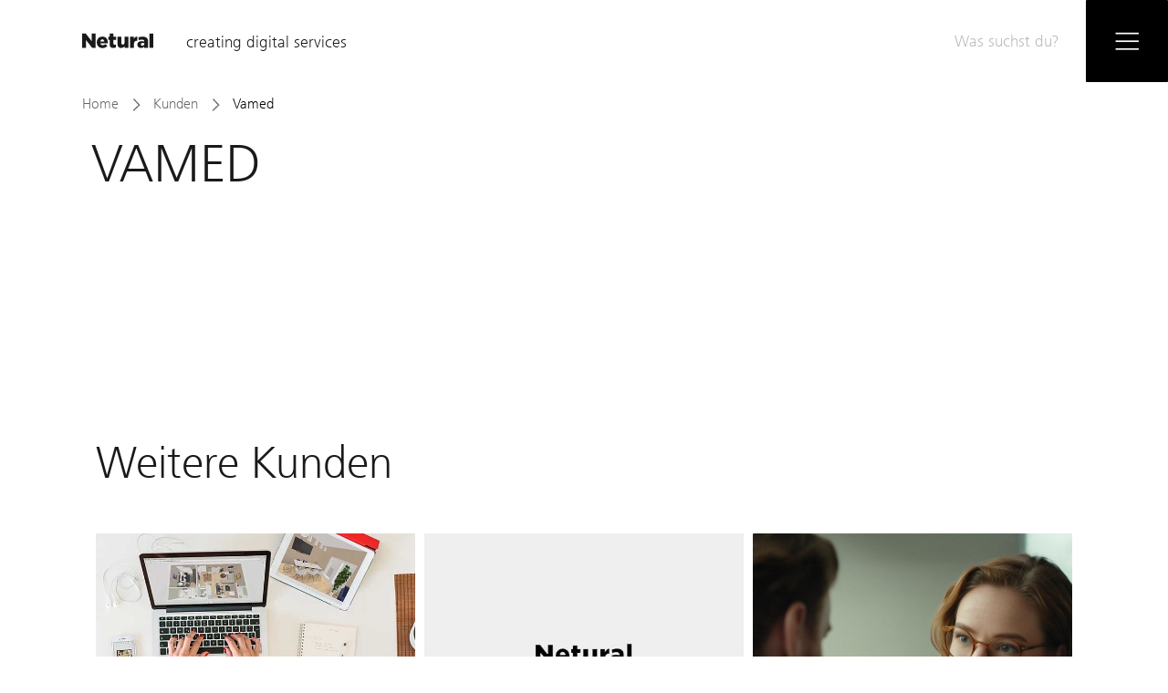

--- FILE ---
content_type: text/html; charset=UTF-8
request_url: https://www.netural.com/de/kunden/vamed
body_size: 23177
content:
<!DOCTYPE html>
<html lang="de" class="animate-color" style="transition: background-color 5.5s ease;">

<head>
            <!-- Google Tag Manager -->
        <script>(function(w,d,s,l,i){w[l]=w[l]||[];w[l].push({'gtm.start':
        new Date().getTime(),event:'gtm.js'});var f=d.getElementsByTagName(s)[0],
        j=d.createElement(s),dl=l!='dataLayer'?'&l='+l:'';j.async=true;j.src=
        'https://www.googletagmanager.com/gtm.js?id='+i+dl;f.parentNode.insertBefore(j,f);
        })(window,document,'script','dataLayer','GTM-547RTT3');</script>
        <!-- End Google Tag Manager -->
        <meta charset="UTF-8">
    <meta name="viewport" content="width=device-width, maximum-scale=1.0, minimum-scale=1.0, user-scalable=0"/>
    <meta http-equiv="X-UA-Compatible" content="IE=11"/>

    <link rel="canonical" href="https://www.netural.com/de/kunden/vamed">

                <link rel="alternate" href="https://www.netural.com/de/kunden/vamed" hreflang="de" />
            <link rel="alternate" href="https://www.netural.com/en/customers/vamed" hreflang="en" />
    
    <title>VAMED | Netural-Kunden</title>
    <meta name="description" content="">
    <meta name="indeximage" content="">
    <meta name="indexkeywords" content="">

    <meta name="twitter:card" content="summary_large_image">
    <meta name="twitter:site" content="@netural">
    <meta name="twitter:title" content="VAMED-Kunden">
    <meta name="twitter:text:title" content="VAMED-Kunden">
    <meta name="twitter:description" content="">
    <meta name="twitter:image" content="https://img.storyblok.com/_dxi_ciFBL6bLvU10KqwNvDiTxI=/fit-in/800x418/">

    <meta property="og:type" content="website">
    <meta property="og:site_name" content="netural">
    <meta property="og:image" content=""/>
    <meta property="og:title" content="VAMED-Kunden"/>
    <meta property="og:description" content=""/>
    <meta property="og:url" content="www.netural.com/de/kunden/vamed"/>

    
    <link rel="apple-touch-icon" sizes="57x57" href="/images/apple-icon-57x57.png">
    <link rel="apple-touch-icon" sizes="60x60" href="/images/apple-icon-60x60.png">
    <link rel="apple-touch-icon" sizes="72x72" href="/images/apple-icon-72x72.png">
    <link rel="apple-touch-icon" sizes="76x76" href="/images/apple-icon-76x76.png">
    <link rel="apple-touch-icon" sizes="114x114" href="/images/apple-icon-114x114.png">
    <link rel="apple-touch-icon" sizes="120x120" href="/images/apple-icon-120x120.png">
    <link rel="apple-touch-icon" sizes="144x144" href="/images/apple-icon-144x144.png">
    <link rel="apple-touch-icon" sizes="152x152" href="/images/apple-icon-152x152.png">
    <link rel="apple-touch-icon" sizes="180x180" href="/images/apple-icon-180x180.png">
    <link rel="icon" type="image/png" sizes="192x192" href="/images/android-icon-192x192.png">
    <link rel="icon" type="image/png" sizes="32x32" href="/images/favicon-32x32.png">
    <link rel="icon" type="image/png" sizes="96x96" href="/images/favicon-96x96.png">
    <link rel="icon" type="image/png" sizes="16x16" href="/images/favicon-16x16.png">
    <link rel="manifest" href="/images/manifest.json">
    <link rel="preconnect" href="https://www.googletagmanager.com" crossorigin="crossorigin">
    <meta name="msapplication-TileColor" content="#ffffff">
    <meta name="msapplication-TileImage" content="/images/ms-icon-144x144.png">
    <meta name="theme-color" content="#ffffff">
    <meta name="google-site-verification" content="eSgr-mFvSi-758Ix5K2kjJM_hsFZTsvvO4rHgfbUp5Q" />
    <script>
        var fontversion = '5';
        var fontcache = 'fontcache-netural.com';
    </script>
    <script>
        function addStyles(s) {
            var a = document.createElement('style');
            a.innerHTML = s;
            var sc = document.getElementsByTagName("script")[0];
            sc.parentNode.insertBefore(a, sc);
        }

        try {
            var s = window.localStorage.getItem(fontcache);
            if (s !== null) {
                var parts = s.split('####');
                if (parts.length !== 2 || parts[0] !== fontversion) {
                    window.localStorage.removeItem(fontcache);
                } else {
                    addStyles(parts[1]);
                }
            }
        } catch (e) {
        }
    </script>
    <script>
        var selectDocument = document.getElementsByTagName( 'html' )[0]; // '0' to assign the first (and only `HTML` tag)
        var isDarkDevice = window.matchMedia('(prefers-color-scheme: dark)').matches ? true : false;
        var userDarkMode = window.localStorage.getItem('user-dark-mode-enabled');

        if (userDarkMode === null && isDarkDevice) {
            selectDocument.setAttribute( 'class', 'netural-darkmode' );

            window.localStorage.setItem('user-dark-mode-enabled', '1');
            window.localStorage.setItem('dark-mode-enabled', '1');

        } else if (userDarkMode === '1'){
            selectDocument.setAttribute( 'class', 'netural-darkmode' );

        } else if (userDarkMode === '0'){
            selectDocument.removeAttribute( 'class', 'netural-darkmode' );
        }

    </script>

            <style>@charset "UTF-8";.autocomplete__input,.header__bar_search,.scroll-nav__search,.search-suggestion,.search__input{border:0;border-radius:0;box-sizing:border-box;color:inherit;font:inherit;line-height:normal;margin:0;outline:none;padding:0}.search-suggestion{-webkit-appearance:button;-moz-appearance:button;appearance:button;background:none;overflow:visible}.search-suggestion:focus,.search-suggestion:hover{background:inherit;color:inherit}.reference__awards-image-container{position:relative}.reference__awards-image-container:before{content:"";display:block;padding-top:100%}.reference__awards-image-square{bottom:0;left:0;position:absolute;right:0;top:0}.image__caption a,.news-overview-item__headline,.overview-item h2,.reference__teaser-text a,.text a{position:relative}.image__caption a:after,.news-overview-item__headline:after,.overview-item h2:after,.reference__teaser-text a:after,.text a:after{bottom:-8px;background:#000;height:7px;-webkit-transition:width .3s ease-out,background-color 2s ease;transition:width .3s ease-out,background-color 2s ease;width:0}.image__caption a:focus:after,.image__caption a:focus a:after,.image__caption a:hover:after,.image__caption a:hover a:after,.news-overview-item__headline:focus:after,.news-overview-item__headline:hover:after,.overview-item a:focus h2:after,.overview-item a:hover h2:after,.overview-item h2:focus:after,.overview-item h2:hover:after,.reference__teaser-text a:focus:after,.reference__teaser-text a:focus a:after,.reference__teaser-text a:hover:after,.reference__teaser-text a:hover a:after,.text a:focus:after,.text a:focus a:after,.text a:hover:after,.text a:hover a:after,a:focus .image__caption a:after,a:focus .news-overview-item__headline:after,a:focus .overview-item h2:after,a:focus .reference__teaser-text a:after,a:focus .text a:after,a:hover .image__caption a:after,a:hover .news-overview-item__headline:after,a:hover .overview-item h2:after,a:hover .reference__teaser-text a:after,a:hover .text a:after{width:100%}.uk-container{box-sizing:border-box;max-width:980px;padding:0 25px}@media (min-width:1220px){.uk-container{max-width:1140px;padding:0 35px}}.uk-container:after,.uk-container:before{content:"";display:table}.uk-container:after{clear:both}.uk-container-center{margin-left:auto;margin-right:auto}.uk-clearfix:before{content:"";display:table-cell}.uk-clearfix:after{content:"";display:table;clear:both}.uk-nbfc{overflow:hidden}.uk-nbfc-alt{display:table-cell;width:10000px}.uk-float-left{float:left}.uk-float-right{float:right}[class*=uk-float-]{max-width:100%}[class*=uk-align-]{display:block;margin-bottom:15px}.uk-align-left{margin-right:15px;float:left}.uk-align-right{margin-left:15px;float:right}@media (min-width:768px){.uk-align-medium-left{margin-right:15px;float:left}.uk-align-medium-right{margin-left:15px;float:right}}.uk-align-center{margin-left:auto;margin-right:auto}.uk-vertical-align{font-size:.001px}.uk-vertical-align:before{content:"";display:inline-block;height:100%;vertical-align:middle}.uk-vertical-align-bottom,.uk-vertical-align-middle{display:inline-block;max-width:100%;font-size:1rem}.uk-vertical-align-middle{vertical-align:middle}.uk-vertical-align-bottom{vertical-align:bottom}[class*=uk-height]{box-sizing:border-box}.uk-height-1-1{height:100%}.uk-height-viewport{height:100vh;min-height:600px}.uk-responsive-height,.uk-responsive-width{box-sizing:border-box}.uk-responsive-width{max-width:100%!important;height:auto}.uk-responsive-height{max-height:100%;width:auto}.uk-margin{margin-bottom:15px}*+.uk-margin{margin-top:15px}.uk-margin-top{margin-top:15px!important}.uk-margin-bottom{margin-bottom:15px!important}.uk-margin-left{margin-left:15px!important}.uk-margin-right{margin-right:15px!important}.uk-margin-large{margin-bottom:50px}*+.uk-margin-large{margin-top:50px}.uk-margin-large-top{margin-top:50px!important}.uk-margin-large-bottom{margin-bottom:50px!important}.uk-margin-large-left{margin-left:50px!important}.uk-margin-large-right{margin-right:50px!important}.uk-margin-small{margin-bottom:5px}*+.uk-margin-small{margin-top:5px}.uk-margin-small-top{margin-top:5px!important}.uk-margin-small-bottom{margin-bottom:5px!important}.uk-margin-small-left{margin-left:5px!important}.uk-margin-small-right{margin-right:5px!important}.uk-margin-remove{margin:0!important}.uk-margin-top-remove{margin-top:0!important}.uk-margin-bottom-remove{margin-bottom:0!important}.uk-padding-remove{padding:0!important}.uk-padding-top-remove{padding-top:0!important}.uk-padding-bottom-remove{padding-bottom:0!important}.uk-padding-vertical-remove{padding-top:0!important;padding-bottom:0!important}.uk-border-circle{border-radius:50%}.uk-border-rounded{border-radius:5px}.uk-heading-large{font-size:36px;line-height:42px}@media (min-width:768px){.uk-heading-large{font-size:52px;line-height:64px}}.uk-link-muted,.uk-link-muted:hover,.uk-link-muted a,.uk-link-muted a:hover{color:#444}.uk-link-reset,.uk-link-reset:focus,.uk-link-reset:hover,.uk-link-reset a,.uk-link-reset a:focus,.uk-link-reset a:hover{color:inherit;text-decoration:none}.uk-scrollable-text{height:300px;overflow-y:scroll;-webkit-overflow-scrolling:touch;resize:both}.uk-scrollable-box{box-sizing:border-box;height:170px;padding:10px;border:1px solid #ddd;overflow:auto;-webkit-overflow-scrolling:touch;resize:both}.uk-scrollable-box>:last-child{margin-bottom:0}.uk-overflow-hidden{overflow:hidden}.uk-overflow-container{overflow:auto;-webkit-overflow-scrolling:touch}.uk-overflow-container>:last-child{margin-bottom:0}.uk-position-absolute,[class*=uk-position-bottom],[class*=uk-position-top]{position:absolute!important}.uk-position-top{top:0;left:0;right:0}.uk-position-bottom{bottom:0;left:0;right:0}.uk-position-top-left{top:0;left:0}.uk-position-top-right{top:0;right:0}.uk-position-bottom-left{bottom:0;left:0}.uk-position-bottom-right{bottom:0;right:0}.uk-position-cover{position:absolute;top:0;bottom:0;left:0;right:0}.uk-position-relative{position:relative!important}.uk-position-z-index{z-index:1}.uk-display-block{display:block!important}.uk-display-inline{display:inline!important}.uk-display-inline-block{display:inline-block!important;max-width:100%}@media (min-width:960px){.uk-hidden-large,.uk-visible-medium,.uk-visible-small{display:none!important}}@media (min-width:768px) and (max-width:959px){.uk-hidden-medium,.uk-visible-large,.uk-visible-small{display:none!important}}@media (max-width:767px){.uk-hidden-small,.uk-visible-large,.uk-visible-medium{display:none!important}}.uk-hidden{display:none!important}.uk-hidden,.uk-invisible{visibility:hidden!important}.uk-visible-hover:hover .uk-hidden,.uk-visible-hover:hover .uk-invisible{display:block!important;visibility:visible!important}.uk-visible-hover-inline:hover .uk-hidden,.uk-visible-hover-inline:hover .uk-invisible{display:inline-block!important;visibility:visible!important}.uk-notouch .uk-hidden-notouch,.uk-touch .uk-hidden-touch{display:none!important}html{font:normal 14px/20px Helvetica Neue,Helvetica,Arial,sans-serif;-webkit-text-size-adjust:100%;-ms-text-size-adjust:100%;background:#fff;color:#444}body{margin:0}a{background:transparent}a:active,a:hover{outline:0}.uk-link,a{color:#07d;text-decoration:none;cursor:pointer}.uk-link:hover,a:hover{color:#059;text-decoration:underline}abbr[title]{border-bottom:1px dotted}b,strong{font-weight:700}:not(pre)>code,:not(pre)>kbd,:not(pre)>samp{font-size:12px;font-family:Consolas,monospace,serif;color:#d05;white-space:nowrap}em{color:#d05}ins{text-decoration:none}ins,mark{background:#ffa;color:#444}q{font-style:italic}small{font-size:80%}sub,sup{font-size:75%;line-height:0;position:relative;vertical-align:baseline}sup{top:-.5em}sub{bottom:-.25em}audio,canvas,iframe,img,svg,video{vertical-align:middle}audio,canvas,img,svg,video{max-width:100%;height:auto;box-sizing:border-box}.uk-img-preserve,.uk-img-preserve audio,.uk-img-preserve canvas,.uk-img-preserve img,.uk-img-preserve svg,.uk-img-preserve video{max-width:none}img{border:0}svg:not(:root){overflow:hidden}blockquote,figure{margin:0}address,blockquote,dl,fieldset,figure,ol,p,pre,ul{margin:0 0 15px}*+address,*+blockquote,*+dl,*+fieldset,*+figure,*+ol,*+p,*+pre,*+ul{margin-top:15px}h1,h2,h3,h4,h5,h6{margin:0 0 15px;font-family:Helvetica Neue,Helvetica,Arial,sans-serif;font-weight:400;color:#444;text-transform:none}*+h1,*+h2,*+h3,*+h4,*+h5,*+h6{margin-top:25px}.uk-h1,h1{font-size:36px;line-height:42px}.uk-h2,h2{font-size:24px;line-height:30px}.uk-h3,h3{font-size:18px;line-height:24px}.uk-h4,h4{font-size:16px;line-height:22px}.uk-h5,h5{font-size:14px;line-height:20px}.uk-h6,h6{font-size:12px;line-height:18px}ol,ul{padding-left:30px}ol>li>ol,ol>li>ul,ul>li>ol,ul>li>ul{margin:0}dt{font-weight:700}dd{margin-left:0}hr{box-sizing:content-box;height:0;margin:15px 0;border:0;border-top:1px solid #ddd}address{font-style:normal}blockquote{padding-left:15px;border-left:5px solid #ddd;font-size:16px;line-height:22px;font-style:italic}pre{padding:10px;background:#f5f5f5;font:12px/18px Consolas,monospace,serif;color:#444;-moz-tab-size:4;-o-tab-size:4;tab-size:4;overflow:auto}::-moz-selection{background:#39f;color:#fff;text-shadow:none}::selection{background:#39f;color:#fff;text-shadow:none}article,aside,details,figcaption,figure,footer,header,main,nav,section,summary{display:block}progress{vertical-align:baseline}[hidden],audio:not([controls]),template{display:none}iframe{border:0}@media screen and (max-width:400px){@-ms-viewport{width:device-width}}.uk-grid{display:-webkit-box;display:flex;flex-wrap:wrap;margin:0;padding:0;list-style:none}.uk-grid:after,.uk-grid:before{content:"";display:block;overflow:hidden}.uk-grid:after{clear:both}.uk-grid>*{-webkit-box-flex:0;flex:none;margin:0;float:left}.uk-grid>*>:last-child{margin-bottom:0}.uk-grid{margin-left:-25px}.uk-grid>*{padding-left:25px}.uk-grid+.uk-grid,.uk-grid-margin,.uk-grid>*>.uk-panel+.uk-panel{margin-top:25px}@media (min-width:1220px){.uk-grid{margin-left:-35px}.uk-grid>*{padding-left:35px}.uk-grid+.uk-grid,.uk-grid-margin,.uk-grid>*>.uk-panel+.uk-panel{margin-top:35px}}.uk-grid-collapse{margin-left:0}.uk-grid-collapse>*{padding-left:0}.uk-grid-collapse+.uk-grid-collapse,.uk-grid-collapse>*>.uk-panel+.uk-panel,.uk-grid-collapse>.uk-grid-margin{margin-top:0}.uk-grid-small{margin-left:-10px}.uk-grid-small>*{padding-left:10px}.uk-grid-small+.uk-grid-small,.uk-grid-small>*>.uk-panel+.uk-panel,.uk-grid-small>.uk-grid-margin{margin-top:10px}.uk-grid-medium{margin-left:-25px}.uk-grid-medium>*{padding-left:25px}.uk-grid-medium+.uk-grid-medium,.uk-grid-medium>*>.uk-panel+.uk-panel,.uk-grid-medium>.uk-grid-margin{margin-top:25px}@media (min-width:960px){.uk-grid-large{margin-left:-35px}.uk-grid-large>*{padding-left:35px}.uk-grid-large+.uk-grid-large,.uk-grid-large-margin,.uk-grid-large>*>.uk-panel+.uk-panel{margin-top:35px}}@media (min-width:1220px){.uk-grid-large{margin-left:-50px}.uk-grid-large>*{padding-left:50px}.uk-grid-large+.uk-grid-large,.uk-grid-large-margin,.uk-grid-large>*>.uk-panel+.uk-panel{margin-top:50px}}.uk-grid-divider:not(:empty){margin-left:-25px;margin-right:-25px}.uk-grid-divider>*{padding-left:25px;padding-right:25px}.uk-grid-divider>[class*=uk-width-1-]:not(.uk-width-1-1):nth-child(n+2),.uk-grid-divider>[class*=uk-width-2-]:nth-child(n+2),.uk-grid-divider>[class*=uk-width-3-]:nth-child(n+2),.uk-grid-divider>[class*=uk-width-4-]:nth-child(n+2),.uk-grid-divider>[class*=uk-width-5-]:nth-child(n+2),.uk-grid-divider>[class*=uk-width-6-]:nth-child(n+2),.uk-grid-divider>[class*=uk-width-7-]:nth-child(n+2),.uk-grid-divider>[class*=uk-width-8-]:nth-child(n+2),.uk-grid-divider>[class*=uk-width-9-]:nth-child(n+2){border-left:1px solid #ddd}@media (min-width:768px){.uk-grid-divider>[class*=uk-width-medium-]:not(.uk-width-medium-1-1):nth-child(n+2){border-left:1px solid #ddd}}@media (min-width:960px){.uk-grid-divider>[class*=uk-width-large-]:not(.uk-width-large-1-1):nth-child(n+2){border-left:1px solid #ddd}}@media (min-width:1220px){.uk-grid-divider:not(:empty){margin-left:-35px;margin-right:-35px}.uk-grid-divider>*{padding-left:35px;padding-right:35px}.uk-grid-divider:empty{margin-top:35px;margin-bottom:35px}}.uk-grid-divider:empty{margin-top:25px;margin-bottom:25px;border-top:1px solid #ddd}.uk-grid-match>*{display:-webkit-box;display:flex;flex-wrap:wrap}.uk-grid-match>*>*{-webkit-box-flex:0;flex:none}.uk-grid-match>*>*,[class*=uk-grid-width]>*{box-sizing:border-box;width:100%}.uk-grid-width-1-2>*{width:50%}.uk-grid-width-1-3>*{width:33.333%}.uk-grid-width-1-4>*{width:25%}.uk-grid-width-1-5>*{width:20%}.uk-grid-width-1-6>*{width:16.666%}.uk-grid-width-1-10>*{width:10%}.uk-grid-width-auto>*{width:auto}@media (min-width:480px){.uk-grid-width-small-1-1>*{width:100%}.uk-grid-width-small-1-2>*{width:50%}.uk-grid-width-small-1-3>*{width:33.333%}.uk-grid-width-small-1-4>*{width:25%}.uk-grid-width-small-1-5>*{width:20%}.uk-grid-width-small-1-6>*{width:16.666%}.uk-grid-width-small-1-10>*{width:10%}}@media (min-width:768px){.uk-grid-width-medium-1-1>*{width:100%}.uk-grid-width-medium-1-2>*{width:50%}.uk-grid-width-medium-1-3>*{width:33.333%}.uk-grid-width-medium-1-4>*{width:25%}.uk-grid-width-medium-1-5>*{width:20%}.uk-grid-width-medium-1-6>*{width:16.666%}.uk-grid-width-medium-1-10>*{width:10%}}@media (min-width:960px){.uk-grid-width-large-1-1>*{width:100%}.uk-grid-width-large-1-2>*{width:50%}.uk-grid-width-large-1-3>*{width:33.333%}.uk-grid-width-large-1-4>*{width:25%}.uk-grid-width-large-1-5>*{width:20%}.uk-grid-width-large-1-6>*{width:16.666%}.uk-grid-width-large-1-10>*{width:10%}}@media (min-width:1220px){.uk-grid-width-xlarge-1-1>*{width:100%}.uk-grid-width-xlarge-1-2>*{width:50%}.uk-grid-width-xlarge-1-3>*{width:33.333%}.uk-grid-width-xlarge-1-4>*{width:25%}.uk-grid-width-xlarge-1-5>*{width:20%}.uk-grid-width-xlarge-1-6>*{width:16.666%}.uk-grid-width-xlarge-1-10>*{width:10%}}[class*=uk-width]{box-sizing:border-box;width:100%}.uk-width-1-1{width:100%}.uk-width-1-2,.uk-width-2-4,.uk-width-3-6,.uk-width-5-10{width:50%}.uk-width-1-3,.uk-width-2-6{width:33.333%}.uk-width-2-3,.uk-width-4-6{width:66.666%}.uk-width-1-4{width:25%}.uk-width-3-4{width:75%}.uk-width-1-5,.uk-width-2-10{width:20%}.uk-width-2-5,.uk-width-4-10{width:40%}.uk-width-3-5,.uk-width-6-10{width:60%}.uk-width-4-5,.uk-width-8-10{width:80%}.uk-width-1-6{width:16.666%}.uk-width-5-6{width:83.333%}.uk-width-1-10{width:10%}.uk-width-3-10{width:30%}.uk-width-7-10{width:70%}.uk-width-9-10{width:90%}@media (min-width:480px){.uk-width-small-1-1{width:100%}.uk-width-small-1-2,.uk-width-small-2-4,.uk-width-small-3-6,.uk-width-small-5-10{width:50%}.uk-width-small-1-3,.uk-width-small-2-6{width:33.333%}.uk-width-small-2-3,.uk-width-small-4-6{width:66.666%}.uk-width-small-1-4{width:25%}.uk-width-small-3-4{width:75%}.uk-width-small-1-5,.uk-width-small-2-10{width:20%}.uk-width-small-2-5,.uk-width-small-4-10{width:40%}.uk-width-small-3-5,.uk-width-small-6-10{width:60%}.uk-width-small-4-5,.uk-width-small-8-10{width:80%}.uk-width-small-1-6{width:16.666%}.uk-width-small-5-6{width:83.333%}.uk-width-small-1-10{width:10%}.uk-width-small-3-10{width:30%}.uk-width-small-7-10{width:70%}.uk-width-small-9-10{width:90%}}@media (min-width:768px){.uk-width-medium-1-1{width:100%}.uk-width-medium-1-2,.uk-width-medium-2-4,.uk-width-medium-3-6,.uk-width-medium-5-10{width:50%}.uk-width-medium-1-3,.uk-width-medium-2-6{width:33.333%}.uk-width-medium-2-3,.uk-width-medium-4-6{width:66.666%}.uk-width-medium-1-4{width:25%}.uk-width-medium-3-4{width:75%}.uk-width-medium-1-5,.uk-width-medium-2-10{width:20%}.uk-width-medium-2-5,.uk-width-medium-4-10{width:40%}.uk-width-medium-3-5,.uk-width-medium-6-10{width:60%}.uk-width-medium-4-5,.uk-width-medium-8-10{width:80%}.uk-width-medium-1-6{width:16.666%}.uk-width-medium-5-6{width:83.333%}.uk-width-medium-1-10{width:10%}.uk-width-medium-3-10{width:30%}.uk-width-medium-7-10{width:70%}.uk-width-medium-9-10{width:90%}}@media (min-width:960px){.uk-width-large-1-1{width:100%}.uk-width-large-1-2,.uk-width-large-2-4,.uk-width-large-3-6,.uk-width-large-5-10{width:50%}.uk-width-large-1-3,.uk-width-large-2-6{width:33.333%}.uk-width-large-2-3,.uk-width-large-4-6{width:66.666%}.uk-width-large-1-4{width:25%}.uk-width-large-3-4{width:75%}.uk-width-large-1-5,.uk-width-large-2-10{width:20%}.uk-width-large-2-5,.uk-width-large-4-10{width:40%}.uk-width-large-3-5,.uk-width-large-6-10{width:60%}.uk-width-large-4-5,.uk-width-large-8-10{width:80%}.uk-width-large-1-6{width:16.666%}.uk-width-large-5-6{width:83.333%}.uk-width-large-1-10{width:10%}.uk-width-large-3-10{width:30%}.uk-width-large-7-10{width:70%}.uk-width-large-9-10{width:90%}}@media (min-width:1220px){.uk-width-xlarge-1-1{width:100%}.uk-width-xlarge-1-2,.uk-width-xlarge-2-4,.uk-width-xlarge-3-6,.uk-width-xlarge-5-10{width:50%}.uk-width-xlarge-1-3,.uk-width-xlarge-2-6{width:33.333%}.uk-width-xlarge-2-3,.uk-width-xlarge-4-6{width:66.666%}.uk-width-xlarge-1-4{width:25%}.uk-width-xlarge-3-4{width:75%}.uk-width-xlarge-1-5,.uk-width-xlarge-2-10{width:20%}.uk-width-xlarge-2-5,.uk-width-xlarge-4-10{width:40%}.uk-width-xlarge-3-5,.uk-width-xlarge-6-10{width:60%}.uk-width-xlarge-4-5,.uk-width-xlarge-8-10{width:80%}.uk-width-xlarge-1-6{width:16.666%}.uk-width-xlarge-5-6{width:83.333%}.uk-width-xlarge-1-10{width:10%}.uk-width-xlarge-3-10{width:30%}.uk-width-xlarge-7-10{width:70%}.uk-width-xlarge-9-10{width:90%}}@media (min-width:768px){[class*=uk-pull-],[class*=uk-push-]{position:relative}.uk-push-1-2,.uk-push-2-4,.uk-push-3-6,.uk-push-5-10{left:50%}.uk-push-1-3,.uk-push-2-6{left:33.333%}.uk-push-2-3,.uk-push-4-6{left:66.666%}.uk-push-1-4{left:25%}.uk-push-3-4{left:75%}.uk-push-1-5,.uk-push-2-10{left:20%}.uk-push-2-5,.uk-push-4-10{left:40%}.uk-push-3-5,.uk-push-6-10{left:60%}.uk-push-4-5,.uk-push-8-10{left:80%}.uk-push-1-6{left:16.666%}.uk-push-5-6{left:83.333%}.uk-push-1-10{left:10%}.uk-push-3-10{left:30%}.uk-push-7-10{left:70%}.uk-push-9-10{left:90%}.uk-pull-1-2,.uk-pull-2-4,.uk-pull-3-6,.uk-pull-5-10{left:-50%}.uk-pull-1-3,.uk-pull-2-6{left:-33.333%}.uk-pull-2-3,.uk-pull-4-6{left:-66.666%}.uk-pull-1-4{left:-25%}.uk-pull-3-4{left:-75%}.uk-pull-1-5,.uk-pull-2-10{left:-20%}.uk-pull-2-5,.uk-pull-4-10{left:-40%}.uk-pull-3-5,.uk-pull-6-10{left:-60%}.uk-pull-4-5,.uk-pull-8-10{left:-80%}.uk-pull-1-6{left:-16.666%}.uk-pull-5-6{left:-83.333%}.uk-pull-1-10{left:-10%}.uk-pull-3-10{left:-30%}.uk-pull-7-10{left:-70%}.uk-pull-9-10{left:-90%}}.uk-list{padding:0;list-style:none}.uk-list>li:after,.uk-list>li:before{content:"";display:table}.uk-list>li:after{clear:both}.uk-list>li>:last-child{margin-bottom:0}.uk-list ul{margin:0;padding-left:20px;list-style:none}.uk-list-line>li:nth-child(n+2){margin-top:5px;padding-top:5px;border-top:1px solid #ddd}.uk-list-striped>li{padding:5px}.uk-list-striped>li:nth-of-type(odd){background:#f5f5f5}.uk-list-space>li:nth-child(n+2){margin-top:10px}.uk-cover-background{background-position:50% 50%;background-size:cover;background-repeat:no-repeat}.uk-cover{overflow:hidden}.uk-cover-object{width:auto;height:auto;min-width:100%;min-height:100%;max-width:none}.uk-cover-object,[data-uk-cover]{position:relative;left:50%;top:50%;-webkit-transform:translate(-50%,-50%);transform:translate(-50%,-50%)}.uk-text-small{font-size:11px;line-height:16px}.uk-text-large{font-size:18px;line-height:24px;font-weight:400}.uk-text-bold{font-weight:700}.uk-text-muted{color:#999!important}.uk-text-primary{color:#2d7091!important}.uk-text-success{color:#659f13!important}.uk-text-warning{color:#e28327!important}.uk-text-danger{color:#d85030!important}.uk-text-contrast{color:#fff!important}.uk-text-left{text-align:left!important}.uk-text-right{text-align:right!important}.uk-text-center{text-align:center!important}.uk-text-justify{text-align:justify!important}.uk-text-top{vertical-align:top!important}.uk-text-middle{vertical-align:middle!important}.uk-text-bottom{vertical-align:bottom!important}@media (max-width:959px){.uk-text-center-medium{text-align:center!important}.uk-text-left-medium{text-align:left!important}}@media (max-width:767px){.uk-text-center-small{text-align:center!important}.uk-text-left-small{text-align:left!important}}.uk-text-nowrap,.uk-text-truncate{white-space:nowrap}.uk-text-truncate{overflow:hidden;text-overflow:ellipsis}.uk-text-break{word-wrap:break-word;-webkit-hyphens:auto;-ms-hyphens:auto;hyphens:auto}.uk-text-capitalize{text-transform:capitalize!important}.uk-text-lowercase{text-transform:lowercase!important}.uk-text-uppercase{text-transform:uppercase!important}body,html{color:#1a1a1a;font-family:fnlt,Helvetica Neue,Helvetica,sans-serif;font-size:20px;margin:0;overflow-x:hidden;padding:0;position:relative;text-rendering:optimizeLegibility;-webkit-transition:color 2s ease;transition:color 2s ease;scroll-behavior:smooth}body ::-moz-selection,html ::-moz-selection{background:#000!important;color:#fff!important}body ::selection,html ::selection{background:#000!important;color:#fff!important}body.no-scroll,html.no-scroll{overflow:hidden}.grecaptcha-badge{bottom:auto!important}.cookie-show{bottom:142px}@media (min-width:480px){.cookie-show{bottom:130px}}@media (min-width:768px){.cookie-show{bottom:130px}}@media (min-width:859px){.cookie-show{bottom:115px}}@media (min-width:960px){.cookie-show{bottom:115px}}@media (min-width:986px){.cookie-show{bottom:80px}}.netural-darkmode body,.netural-darkmode html{background-color:#1f1f1f;color:#f0f0f0}.netural-darkmode .root{background-color:#1f1f1f}.netural-darkmode h1,.netural-darkmode h2,.netural-darkmode h3,.netural-darkmode h4,.netural-darkmode h5,.netural-darkmode h6{color:#f0f0f0}.netural-darkmode .hero-swiper .hero-swiper__link,.netural-darkmode .hero-swiper .hero-swiper__text-tippexd span{color:#000}.netural-darkmode .contact-form input,.netural-darkmode .contact-form select,.netural-darkmode .contact-form textarea{color:#f0f0f0}.netural-darkmode button,.netural-darkmode input,.netural-darkmode select,.netural-darkmode textarea{background-color:#1f1f1f;color:#f0f0f0;-webkit-transition:color 2s ease;transition:color 2s ease}.netural-darkmode .form__privacy-policy a{color:#f0f0f0}.netural-darkmode .form .float-label-line{background-color:#f0f0f0!important}.netural-darkmode .header__bar{background:#1f1f1f}.netural-darkmode .navigation_list{color:#f0f0f0}.netural-darkmode .navigation__main_item:hover{color:#fff}.netural-darkmode .navigation{background:#1f1f1f}.netural-darkmode .text--big-underline:after,.netural-darkmode .text--big-underline:before{background:#f0f0f0}.netural-darkmode .customer-overview-item img{background:#fff}.netural-darkmode .header__bar_box,.netural-darkmode .navigation__box,.netural-darkmode .scroll-nav__button{background:#fff;-webkit-transition:background-color 2s ease;transition:background-color 2s ease}@media (max-width:479px){.netural-darkmode .header__bar_box,.netural-darkmode .navigation__box,.netural-darkmode .scroll-nav__button{background:#1f1f1f}}.netural-darkmode .header__bar_box .icon,.netural-darkmode .navigation__box .icon,.netural-darkmode .scroll-nav__button .icon{fill:#000}@media (max-width:479px){.netural-darkmode .header__bar_box .icon,.netural-darkmode .navigation__box .icon,.netural-darkmode .scroll-nav__button .icon{fill:#fff}}.netural-darkmode .header__bar_search{color:#f0f0f0!important}.netural-darkmode input.header__bar_search{background:#1f1f1f;-webkit-transition:background-color 2s ease;transition:background-color 2s ease}.netural-darkmode .scroll-nav__wrapper{background:#1f1f1f}.netural-darkmode .link--big-underline:after,.netural-darkmode .link--underline:after{background:#f0f0f0}.netural-darkmode .link--big-underline:before,.netural-darkmode .link--underline:before{background:#b2b2b2}.netural-darkmode .link--big-underline:hover:after,.netural-darkmode hr:after{background:#f0f0f0}.netural-darkmode .story-navigation__next,.netural-darkmode .story-navigation__prev{background-color:#1f1f1f}.netural-darkmode .story-navigation__next-inner,.netural-darkmode .story-navigation__next-inner:hover,.netural-darkmode .story-navigation__prev-inner,.netural-darkmode .story-navigation__prev-inner:hover{color:#f0f0f0}.netural-darkmode .text a:hover:after,.netural-darkmode a:hover:after{background:#f0f0f0}.netural-darkmode .icon:hover{fill:#f0f0f0}.netural-darkmode .social-share__item:hover .icon{color:#fff}.netural-darkmode .social-share__item a .icon svg path{fill:#f0f0f0!important}.netural-darkmode .link--underline.link--underline-active:after,.netural-darkmode .link--underline:focus:after,.netural-darkmode .link--underline:hover:after{background:#f0f0f0}.netural-darkmode .link--underline{color:#f0f0f0;-webkit-transition:color 2s ease;transition:color 2s ease}.netural-darkmode .button{background:#f0f0f0;color:#1f1f1f}.netural-darkmode .button:hover{color:#f0f0f0;-webkit-transition:none;transition:none}.netural-darkmode .solution-contact-form-modal{background-color:#1f1f1f}.netural-darkmode .solution-contact-form-modal__close{background-color:#f0f0f0}.netural-darkmode span.featurelist-item__icon svg{fill:#f0f0f0!important}.netural-darkmode .reference__customer{color:#f0f0f0}.netural-darkmode .error-page__link:before,.netural-darkmode .image__caption a:before,.netural-darkmode .impression-overview-swiper .impression-overview-swiper__headline:before,.netural-darkmode .news-overview-item__headline:before,.netural-darkmode .overview-item h2:before,.netural-darkmode .reference__teaser-text a:before,.netural-darkmode .text--big-underline:before,.netural-darkmode .text a:before,.netural-darkmode hr:before{background:#b2b2b2}.netural-darkmode .form .float-label textarea:placeholder-shown:not(:focus)+label{top:40px}.netural-darkmode .form .float-label textarea:placeholder-shown:not(:focus){height:2em}.netural-darkmode .awards-swiper .awards-swiper-slide__name{color:#1f1f1f}.netural-darkmode .newsletter-form input{color:#f0f0f0}.netural-darkmode .cookiebar__button{color:#000}.netural-darkmode .header__bar_search.header__bar_search--visible{background-color:#1f1f1f}.netural-darkmode .reference-swiper .swiper__next .icon,.netural-darkmode .reference-swiper .swiper__prev .icon{fill:#f0f0f0}@media (min-width:1075px){.netural-darkmode .swiper__next .icon,.netural-darkmode .swiper__prev .icon{fill:#f0f0f0!important}}.netural-darkmode .BambooHR-ATS-blankState,.netural-darkmode .BambooHR-ATS-board,.netural-darkmode .BambooHR-ATS-board li,.netural-darkmode .BambooHR-ATS-Jobs-Item a{color:#f0f0f0!important}.netural-darkmode .BambooHR-ATS-Jobs-Item a:after{background:#f0f0f0!important}.root{background-color:#fff;overflow:hidden;position:relative;-webkit-transition:background-color 2s ease,margin-top .5s ease;transition:background-color 2s ease,margin-top .5s ease}.text a{text-decoration:underline;text-underline-offset:4px;-webkit-text-decoration-color:#b2b2b2;text-decoration-color:#b2b2b2}.text a:hover{text-decoration:underline;-webkit-text-decoration-color:#000;text-decoration-color:#000}.text a:after,.text a:before{background:transparent}a{color:#676767}a,a:hover{text-decoration:none}a:hover{color:#1a1a1a}.image__caption a,.reference__teaser-text a,.text a{position:relative}a .text{color:#1a1a1a}.netural-darkmode a:not(.link--tag) .text,.netural-darkmode a:not(.link--tag):hover{color:#fff}.overview-image{position:absolute;top:50%;-webkit-transform:translateY(-25%);transform:translateY(-25%)}@media (min-width:1525px){.overview-image{left:60%;-webkit-transform:translateX(-100%) translateY(-25%);transform:translateX(-100%) translateY(-25%)}}@media (min-width:1650px){.overview-image{left:55%}}@media (min-width:1800px){.overview-image{left:45%}}.overview-image-text{width:50%!important}@media (min-width:1525px){.overview-image-text{left:55%!important}}.overview-image-text-mobile{width:60%}.overview-text-mobile>p{font-size:14px}.overview-text>p{font-size:14px;position:absolute;top:20%}.overview-image--right{left:0;padding-right:0;position:absolute}@media (min-width:1400px){.overview-image--right{left:auto;right:0}}.overview-image--left{left:0;padding-right:0;position:absolute}.overview-image--middle{top:50%;-webkit-transform:translateY(-50%);transform:translateY(-50%)}.overview-image-top{margin-top:-40px}@media (max-width:768px){.overview-image-top-mobile-hidden{display:none}}@media (min-width:768px){.overview-image-top-desktop-hidden{display:none}}@media (min-width:768px){.overview-section-after{margin-top:-90px!important}}.overview-image-top-section{margin-top:50px}@media (max-width:768px){.overview-image-top-section{margin-top:0}}button{-webkit-appearance:none;-moz-appearance:none;appearance:none;background:none;border:0;border-radius:1px;box-sizing:border-box;color:inherit;cursor:pointer;font:inherit;line-height:normal;margin:0;outline:none;overflow:visible;padding:0;text-align:inherit;-webkit-user-select:none;-moz-user-select:none;-ms-user-select:none;user-select:none}.netural-darkmode .button--anchor{color:#1a1a1a!important;background-color:#d9d9d9!important;border-color:#d9d9d9!important}.netural-darkmode .button--anchor:hover{background-color:#fff!important;border-color:#fff!important}.button{background:#000;border:1px solid #000;border-radius:1px;color:#fff;cursor:pointer;display:inline-block;font-size:18px;padding:15px 20px;text-align:center;-webkit-transition:opacity .2s ease,background .2s ease,-webkit-transform .2s ease;transition:opacity .2s ease,background .2s ease,-webkit-transform .2s ease;transition:opacity .2s ease,background .2s ease,transform .2s ease;transition:opacity .2s ease,background .2s ease,transform .2s ease,-webkit-transform .2s ease}.button:hover{background:#333;color:#fff;-webkit-transform:scale(1.01);transform:scale(1.01)}.button svg{margin-right:15px}.button.button--inverse{background:#fff;color:#000}.button.button--inverse:hover{background:#f7f7f7;-webkit-transition:none;transition:none}.button.button--inverse:hover svg path{fill:#000}.button.button--anchor{box-shadow:0 22px 20px -10px rgba(0,0,0,.15);padding:13px 24px;font-size:18px}.button.button--anchor:hover{color:#fff}.button.button--anchor-text{background:none}.button.button--image{z-index:10;position:absolute;bottom:0;margin-bottom:-25px}.button.button--disabled{color:#bababa;border:1px solid #bababa;pointer-events:none;cursor:not-allowed}.button.button--disabled:hover{color:#bababa!important;background:#fff;border:1px solid #bababa;cursor:default}.button.button--disabled:hover svg path{fill:#bababa!important}.cursor--not-allowed{cursor:not-allowed}.cc-tag-activate-btn{margin-bottom:40px;margin-top:30px}iframe{max-width:100%}.slideshare--last{margin-bottom:10px}h1,h2,h3,h4,h5,h6{color:#1a1a1a;font-family:fnlt,Helvetica Neue,Helvetica,sans-serif}h2{font-size:30px;line-height:1.35}.uk-margin-medium-top{margin-top:20px!important}.uk-margin-medium-right{margin-right:30px!important}.uk-margin-medium-bottom{margin-bottom:30px!important}.uk-margin-small-right{margin-right:10px!important}.header__bar{background:#fff;height:90px;max-height:90px;padding-left:25px;-webkit-transition:padding-left .5s ease;transition:padding-left .5s ease}@media (min-width:1245px){.header__bar{padding-left:90px}}.header__logo{display:inline-block;font-size:78px}.header__logo,.header__logo:hover{color:currentColor}.header__logo svg{height:90px}.header__logo span{font-size:18px;padding-left:15px;position:relative;top:1px;vertical-align:middle}@media (max-width:767px){.header__logo span{display:none}}@media (min-width:769px){.header__logo__nav{display:none}}button.header__bar_search{color:#bababa;-webkit-transition:color 2s ease;transition:color 2s ease}@media (max-width:480px){input.text--large{font-size:18px!important}}.header__bar_search{font-size:18px;height:90px;padding-right:30px;text-align:left;-webkit-transition:font-size .2s ease;transition:font-size .2s ease}@media (max-width:768px){.header__bar_search{display:none}}.header__bar_search.header__bar_search--visible{display:block;visibility:visible;-webkit-transition:background-color 2s ease;transition:background-color 2s ease}@media (max-width:480px){.header__bar_search{padding-right:10px}.root--open .header__bar_search{padding-right:30px}}.header__bar_search-icon{cursor:pointer;font-size:24px;height:100%;padding:0 30px}@media (min-width:769px){.header__bar_search-icon{display:none!important}}@media (max-width:480px){.header__bar_search-icon{padding:0 10px}.root--open .header__bar_search-icon{padding:0 30px}}.header__bar_search-icon--left{float:left!important}.header__bar_search-close-icon{cursor:pointer;font-size:24px;height:100%;padding:0 30px}@media (min-width:769px){.header__bar_search-close-icon{display:none!important}}@media (max-width:480px){.header__bar_search-close-icon{padding:0 10px}.root--open .header__bar_search-close-icon{padding:0 30px}}.header__bar_box{background:#000;cursor:pointer;height:90px;position:relative;width:90px;-webkit-transition:background-color 2s ease;transition:background-color 2s ease}.header__bar_box .icon{fill:#fff;height:30px;left:50%;position:absolute;top:50%;-webkit-transform:translate(-50%,-50%);transform:translate(-50%,-50%);width:30px;-webkit-transition:fill 2s ease;transition:fill 2s ease}@media (max-width:480px){.header__bar_box{background:#fff}.header__bar_box .icon{fill:#000}}.transition-dark-mode{-webkit-transition:background-color 2s ease,margin-top .5s ease;transition:background-color 2s ease,margin-top .5s ease}.header-navigation-wrapper{position:relative}@media (min-width:769px){.header-navigation-wrapper{display:none}}@media (max-width:768px){.visible-medium{display:none!important}}@media (min-width:769px){.hidden-medium,.visible-small{display:none!important}}.hero-swiper{margin-left:auto;margin-right:auto;max-width:1680px;text-align:center;padding:0;position:relative;-webkit-transition:padding-left .5s ease,padding-right .5s ease;transition:padding-left .5s ease,padding-right .5s ease}@media (min-width:1245px){.hero-swiper{padding:0 90px}}@media (max-width:769px){.hero-swiper{margin-bottom:50px}}.hero-swiper .swiper-container{height:100%;margin-left:auto;margin-right:auto;width:100%}.hero-swiper .swiper-slide{position:relative;text-align:center}.hero-swiper .swiper-slide a{position:relative}.hero-swiper .swiper-slide a:before{background:rgba(0,0,0,.05);content:" ";display:block;height:100%;left:0;position:absolute;top:0;width:100%}.hero-swiper .hero-swiper__text{bottom:0;left:0;position:absolute;text-align:left;width:100%}.hero-swiper .hero-swiper__text .hero-swiper__text-tippexd{margin-bottom:30px;text-indent:0}.hero-swiper .hero-swiper__text .hero-swiper__text-tippexd.hero-swiper__text-tippexd--no-margin{margin-bottom:20px}.hero-swiper .hero-swiper__text .hero-swiper__text-tippexd span{background-color:#fff;background:-webkit-gradient(linear,left top,left bottom,color-stop(10%,transparent),color-stop(10%,#fff));background:linear-gradient(transparent 10%,#fff 0);display:inline-block;line-height:1;padding:0 4px}.hero-swiper .hero-swiper__text .hero-swiper__text-tippexd--no-margin{margin-bottom:0!important}.hero-swiper .hero-swiper__text .tippexed--subheadline{margin-top:10px!important}.hero-swiper .hero-swiper__text .tippexed--subheadline span{padding-top:8px;padding-bottom:4px;font-size:24px!important}@media (max-width:768px){.hero-swiper .hero-swiper__text .tippexed--subheadline span{padding-top:6px;font-size:18px!important}}.hero-swiper .swiper__next,.hero-swiper .swiper__prev{top:32.5vh}.hero-swiper .hero-swiper__image{max-height:65vh;min-height:250px}@media (min-width:769px){.hero-swiper .hero-swiper__image--mobile{display:none}}@media (max-width:768px){.hero-swiper .hidden--mobile{display:none}}@media (min-width:768px){.hero-swiper .hidden--desktop{display:none}}.hero-swiper .hidden--desktop-headline{padding-left:25px}.hero-swiper .hero-swiper__image--small{max-height:50vh;min-height:200px;-webkit-transition:-webkit-transform .3s ease;transition:-webkit-transform .3s ease;transition:transform .3s ease;transition:transform .3s ease,-webkit-transform .3s ease}@media (max-width:768px){.hero-swiper .hero-swiper__image--small{max-height:80vh;min-height:400px}}.hero-swiper .hero-swiper-link .hero-swiper__image--small{background-color:#fff}.hero-swiper .hero-swiper-link:hover .hero-swiper__image--small{opacity:.8}.hero-swiper .hero-swiper__link{background:#fff;display:inline-block;font-size:18px;margin-bottom:30px;padding:0 2px 2px;position:relative}.hero-swiper .hero-swiper__link:after{border-bottom:1px solid #000;bottom:2px;content:"";display:block;left:2.5%;position:absolute;width:95%}.hero-swiper .reference__header-img{margin:0;max-height:65vh}.hero-swiper .reference__header-img.reference__header-img-video--visible{min-height:0}.hero-swiper .reference__header-img .video{margin:0}.hero-swiper--full{padding:0!important}@media (min-width:768px){.swiper-wrapper--margin{margin-left:25px;margin-right:25px}}.uk-container>.hero-text-small{margin-bottom:80px!important}@media (max-width:480px){.uk-container>.hero-text-small{font-size:35px!important;margin-bottom:30px!important}}.navigation__wrapper{overflow:hidden;top:0;width:100%;background:#fff;clear:both;left:0;position:absolute;right:0}@media (max-width:768px){.navigation__wrapper{z-index:1000;display:none}}.navigation__wrapper.scroll-nav-navigation{position:fixed}.navigation__wrapper--active{box-shadow:0 8px 20px 0 rgba(0,0,0,.1)}@media (max-width:768px){.navigation__wrapper--active{display:block}}.navigation-header__wrapper{display:-webkit-box;display:flex;-webkit-box-align:center;align-items:center;position:absolute;top:0;right:0}.navigation__box{background:#fff;cursor:pointer;height:90px;position:relative;width:90px;-webkit-transition:background-color 2s ease;transition:background-color 2s ease}.navigation__box .icon{fill:#000;height:30px;left:50%;position:absolute;top:50%;-webkit-transform:translate(-50%,-50%);transform:translate(-50%,-50%);width:30px;-webkit-transition:fill 2s ease;transition:fill 2s ease}.navigation{background:#fff;padding-bottom:30px;-webkit-transition:background-color 2s ease;transition:background-color 2s ease}@media (min-width:769px) and (max-width:1200px){.navigation{padding:60px 120px}}@media (min-width:769px) and (max-width:850px){.navigation{padding:30px 120px}}.navigation_list{color:#000;display:inline-block;list-style-type:none;margin:0;padding:0;width:100%;-webkit-transition:color 2s ease;transition:color 2s ease}.navigation_link{border-color:transparent!important;font-weight:300}.navigation_link.link--underline:before{display:none}.navigation_link.link--underline:after{background:#000}.navigation_list_item{line-height:1;margin-top:20px}@media (max-width:768px){.navigation_list_item:first-child{margin-top:40px}}.navigation_list_item:first-child{margin-top:0}.navigation__main_item{display:inline-block;line-height:1;margin-right:30px;padding-bottom:10px;padding-top:10px;-webkit-transition:margin-right .5s ease;transition:margin-right .5s ease;will-change:transform}@media (max-width:768px){.navigation__main_item{display:block;text-align:left!important}}@media (max-width:1200px){.navigation__main_item{margin-right:20px}}@media (max-width:768px){.navigation__main_item{margin-top:20px}}@media (min-width:1600px){.navigation__main_item{margin-right:45px}}.navigation__main_item:last-child{margin-right:0}.navigation__list--main{display:block;margin-top:-10px;text-align:center}@media (min-width:1201px){.navigation__list--main{margin-top:50px}}.navigation_dark_mode_mobile{float:right}@media (min-width:769px){.navigation_dark_mode_mobile{display:none}}.navigation_dark_mode_desktop{right:0;position:absolute}@media (max-width:768px){.navigation_dark_mode_desktop{display:none}}.navigation_dark_mode{font-size:15px;text-align:left;padding-left:25px;margin-bottom:15px;padding-right:20px}.navigation_dark_mode a{font-size:18px}@media (max-width:950px) and (min-width:769px){.navigation_dark_mode a{font-size:15px}}@media (min-width:769px){.navigation_dark_mode{text-align:right;padding-left:0;margin-bottom:0}}@media (min-width:1201px){.navigation_dark_mode{padding-right:20px;width:10%;float:right;margin-top:60px}}.navigation__aside{font-size:15px;left:0;padding:30px 25px 0;-webkit-transition:padding-left .5s ease;transition:padding-left .5s ease;will-change:transition}@media (min-width:769px){.navigation__aside{padding:0 0 0 30px;position:absolute;margin-top:60px;top:0}}@media (min-width:1245px){.navigation__aside{padding-left:90px}}@media (max-width:950px) and (min-width:769px){.navigation__aside a{font-size:15px}}@media (max-width:850px) and (min-width:769px){.navigation__aside{margin-top:30px}}.netural-darkmode .navigation__aside .navigation_link,.netural-darkmode .navigation__main_item .navigation_link,.netural-darkmode .navigation_dark_mode .navigation_link{border-bottom:transparent!important}.netural-darkmode .navigation__aside .link--underline-active,.netural-darkmode .navigation__main_item .link--underline-active,.netural-darkmode .navigation_dark_mode .link--underline-active{border-bottom:1px solid #fff!important}.icon{fill:currentColor;height:1em;stroke:currentColor;stroke-width:0;width:1em}.icon-play-button{fill:#000!important}.job{padding-bottom:90px}.job__back-link{font-size:18px}.job__title{font-size:50px;line-height:50px}.jobs--text{margin-top:10px}.job__locations{padding-bottom:20px}.job__contact{padding-top:25%;-webkit-transform:translateX(-60px);transform:translateX(-60px)}.job__contact img{max-width:100px}.job__contact p{font-size:16px}.job__contact--small{font-size:14px}.job__contact--small img{max-width:100px}.link--big-underline,.link--underline{border-bottom:1px solid #676767;color:#676767;position:relative}.link--big-underline:hover,.link--underline:hover{border-bottom:1px solid #1a1a1a!important;color:#1a1a1a}.link--underline{font-size:18px;line-height:1!important}.link--big-underline:hover{border-bottom:3px solid #1a1a1a!important;color:#1a1a1a}.link--underline-active{border-bottom:1px solid #1a1a1a!important;color:#1a1a1a}.netural-darkmode a:not(.link--tag){color:#fff}.netural-darkmode .text a:hover,.netural-darkmode a:not(.link--tag){-webkit-text-decoration-color:#fff;text-decoration-color:#fff}.netural-darkmode .link--underline{border-bottom:1px solid #bababa!important;color:#fff}.netural-darkmode .link--underline:hover{border-bottom:1px solid #fff!important;color:#fff}.netural-darkmode .link--big-underline{border-bottom:1px solid #bababa!important;color:#fff}.netural-darkmode .link--big-underline:hover{border-bottom:3px solid #fff!important;color:#fff}.netural-darkmode .link--underline-active{border-bottom:1px solid #fff!important;color:#fff}.subtitle{font-size:50px;line-height:55px}.subtitle-big{font-size:60px;line-height:65px}.text h2{margin:0;padding-bottom:15px}.text p{font-size:18px;line-height:1.5em;margin:0;padding-bottom:30px}.text--small{font-size:16px}.text--grey{color:#bababa}.text--lightgrey{color:#f7f7f7}.text--mediumgrey{color:#d6d6d6}.text--medium-mobile,.text--medium-mobile p{font-size:34px!important}@media (max-width:480px){.text--medium-mobile,.text--medium-mobile p{font-size:27px!important}}.text--small-mobile,.text--small-mobile p{font-size:22px!important}@media (max-width:480px){.text--small-mobile,.text--small-mobile p{font-size:18px!important}}.text--medium-mobile-customer,.text--medium-mobile-customer p{font-size:27px!important}@media (max-width:480px){.text--medium-mobile-customer,.text--medium-mobile-customer p{font-size:24px!important}}.text--large,.text--large p{font-size:27px!important}.text--large li{font-size:22px!important;margin-bottom:6px!important}.text--category{font-size:40px;line-height:1}.text--20{font-size:20px!important;line-height:1}.text--spacing-large{padding-bottom:30px}.text--big-underline{position:relative}.text--big-underline:after{height:7px}.text--big-underline:hover:after,a:hover .text--big-underline:after{width:100%}.text--navigation{font-size:27px!important;line-height:1;-webkit-transition:font-size .5s ease;transition:font-size .5s ease}@media (min-width:1500px){.text--navigation{font-size:35px!important}}@media (min-width:1070px) and (max-width:1500px){.text--navigation{font-size:30px!important}}@media (min-width:851px) and (max-width:950px){.text--navigation{font-size:20px!important}}@media (min-width:769px) and (max-width:850px){.text--navigation{font-size:16px!important}}.uk-h3{line-height:1.35}@media (max-width:480px){.text__special-link{-webkit-hyphens:auto;-ms-hyphens:auto;hyphens:auto;text-decoration:underline}.text__special-link:after,.text__special-link:before{content:none!important;display:none!important}}.lh-title{line-height:1.25}.text--overview a{text-decoration-thickness:1px}.text--overview:hover{text-decoration-thickness:3px}.remove-bottom-padding p{padding-bottom:0}.title{font-size:50px;line-height:1;margin-top:40px;max-width:100%}@media (max-width:480px){.title{font-size:45px}}.title--small{font-size:42px!important;line-height:1}@media (max-width:480px){.title--small{font-size:40px!important}}.title--big{font-size:60px!important;line-height:1;text-indent:-.08em}@media (max-width:768px){.title--big{font-size:60px!important}}@media (max-width:480px){.title--big{font-size:50px!important}}.overview-item__image-container{height:37vh;margin-bottom:15px;max-height:330px;overflow:hidden;position:relative;width:100%}@media (max-width:768px) and (orientation:landscape){.overview-item__image-container{height:80vh}}.overview-item__image{height:100%;position:absolute;-webkit-transition:-webkit-transform .5s ease!important;transition:-webkit-transform .5s ease!important;transition:transform .5s ease!important;transition:transform .5s ease,-webkit-transform .5s ease!important;width:100%;will-change:transition}.overview-item__customer-text{font-size:16px;line-height:1.5;max-width:90%}.overview-item span{font-size:24px;line-height:1.35}.overview-item h2{-webkit-box-flex:1;flex-grow:1;padding-bottom:10px}.overview-item h2:after{display:none}.overview-item:focus h2:after,.overview-item:hover h2:after{width:100%}.overview-item:focus .overview-item__image,.overview-item:hover .overview-item__image{-webkit-transform:scale(1.1);transform:scale(1.1)}.page-overview-item--title{margin-top:0}@media (max-width:480px){.text--hidden-mobile{display:none}}.overview-item__customer-headline{border-bottom:1px solid #676767;color:#676767;font-size:27px;line-height:1.35;padding-right:5px}.overview-item__customer-headline:hover{border-bottom:3px solid #1a1a1a;color:#1a1a1a}.overview-item__customer-description{color:#676767;padding-right:5px}.overview-item__customer-description--name{color:#1a1a1a;margin-top:18px}.netural-darkmode .overview-item__customer-description,.netural-darkmode .overview-item__customer-description--name{color:#fff}.netural-darkmode .overview-item__customer-headline{border-bottom:1px solid #bababa;color:#fff}.netural-darkmode .overview-item__customer-headline:hover{border-bottom:3px solid #fff;color:#fff}.text--overview-item{padding-bottom:15px!important}.text--overview-item p{padding-bottom:30px!important}.page-overview--link{float:left;margin-bottom:30px!important;margin-top:10px!important;width:100%}.customer-overview-item img{padding:20px;-webkit-transition:background-color 2s ease;transition:background-color 2s ease;margin-bottom:25px}@media (min-width:1220px){.customer-overview-item img{margin-bottom:35px}}a.customer-overview-item .customer-overview-item__image-wrapper{display:block;-webkit-transition:background .3s ease;transition:background .3s ease}a.customer-overview-item:hover .customer-overview-item__image-wrapper{background:rgba(0,0,0,.1)}.reference-overview-navigation__list{position:relative}.reference-overview-navigation__list li{padding-right:90px;display:inline-block;padding-bottom:0}@media (max-width:635px){.reference-overview-navigation__list li{padding-right:25px}}@media (max-width:340px){.reference-overview-navigation__list li{padding-right:5px;padding-bottom:10px}}.reference-overview-navigation__list li:last-child{padding-right:0}.reference-overview-navigation__list li a{display:inline-block;padding-bottom:15px}.reference-overview-navigation__list li a:before{display:none}.reference-overview-navigation__list:after{bottom:6px;content:" ";display:none;position:absolute;width:100%}@media (min-width:535px){.reference-overview-navigation__list:after{border-bottom:1px solid #bababa}}.reference-overview-navigation__link{border-style:none!important;color:#1a1a1a!important}.reference-overview-navigation__link:hover,.reference-overview-navigation__list .reference-overview-navigation__link--active{border-bottom:5px solid #1a1a1a!important;padding-bottom:3px!important}.reference-overview-navigation__list .reference-overview-navigation__link--active:hover{border-bottom:5px solid #1a1a1a!important}.netural-darkmode .reference-overview-navigation__list .reference-overview-navigation__link{color:#fff!important;border-bottom:transparent!important}.netural-darkmode .reference-overview-navigation__list .reference-overview-navigation__link:hover{border-bottom:3px solid #fff!important}.netural-darkmode .reference-overview-navigation__list .reference-overview-navigation__link--active,.netural-darkmode .reference-overview-navigation__list .reference-overview-navigation__link--active:hover{border-bottom:5px solid #fff!important}.news-overview-item{display:-webkit-box;display:flex;-webkit-box-orient:vertical;-webkit-box-direction:normal;flex-direction:column}.news-overview-item:hover .news-overview-item__image{-webkit-transform:scale(1.1);transform:scale(1.1)}.news-overview-item__headline{-webkit-box-flex:1;flex-grow:1;margin-bottom:0;margin-top:15px;padding-bottom:10px;padding-left:5px;padding-right:5px;position:relative}.news-overview-item__headline:after{display:none}.news-overview-item__text{font-size:18px;line-height:1.5;margin-top:15px;max-width:90%;padding-left:5px;padding-right:5px}.news-overview-item__date{color:#bababa;font-size:16px;margin:0;padding-left:5px;padding-right:5px}.news-overview-item__image-container{overflow:hidden}.news-overview-item__image{height:37vh;max-height:330px;-webkit-transition:-webkit-transform .3s ease!important;transition:-webkit-transform .3s ease!important;transition:transform .3s ease!important;transition:transform .3s ease,-webkit-transform .3s ease!important;will-change:transform}@media (orientation:landscape){.news-overview-item__image{height:75vh}}.news-overview-navigation__list{position:relative}.news-overview-navigation__list li{padding-right:90px;-webkit-transition:padding-right .5s ease;transition:padding-right .5s ease}.news-overview-navigation__list li button{display:inline-block;padding-bottom:20px}.news-overview-navigation__list li button:before{display:none}.news-overview-navigation__list li:last-child{padding-right:0}@media (min-width:615px){.news-overview-navigation__list li{display:inline-block}}@media (max-width:1000px){.news-overview-navigation__list li{padding-right:45px}.news-overview-navigation__list li:last-child{padding-right:0}}.news-overview-navigation__list:after{bottom:6px;content:" ";display:block;position:absolute;width:100%}@media (min-width:615px){.news-overview-navigation__list:after{border-bottom:1px solid #bababa}}.news-overview-navigation__link:after{bottom:12px!important}@media (min-width:615px){.news-overview-navigation__link:after{bottom:-1px!important}}@media (min-width:615px){.news-overview-navigation__link{padding-bottom:30px}}.news-overview-navigation__link--active:after{width:100%!important}.news-overview-small{padding-bottom:20px;padding-top:30px}.news-overview-small .text--big-underline{padding-bottom:11px}.news-overview-small__title{max-width:90%}.news-overview-small__element{width:100%}.customer-overview__item{display:inline-block;font-size:50px;line-height:25px;margin-bottom:25px!important;padding-bottom:3px}.customer-overview{margin-top:20px}.customer-overview__illu{display:none!important;position:absolute}@media (min-width:1399px){[data-show-customer-overview-illus=list] .customer-overview__illu{display:block}}.customer-overview__illu.customer-overview__illu--right-bottom,.customer-overview__illu.customer-overview__illu--right-top{right:0;top:0;-webkit-transform:translateX(calc((100vw - 1070px)/2));transform:translateX(calc((100vw - 1070px)/2))}.customer-overview__illu.customer-overview__illu--right-bottom{bottom:0;top:auto}.customer-overview__illu.customer-overview__illu--left-mid{left:0;top:50%;-webkit-transform:translate(calc((100vw - 1070px)/-2),-50%);transform:translate(calc((100vw - 1070px)/-2),-50%)}.story-navigation__next,.story-navigation__prev{background-color:#fff;color:#000;font-size:40px;position:absolute;top:167px;z-index:1}.story-navigation__next-inner,.story-navigation__prev-inner{background:#000;color:#fff;font-size:16px;padding:35px 100px 35px 40px;position:absolute;top:131px;-webkit-transition:-webkit-transform .5s ease;transition:-webkit-transform .5s ease;transition:transform .5s ease;transition:transform .5s ease,-webkit-transform .5s ease;will-change:transform;z-index:1}.story-navigation__next-inner{-webkit-transform:translateX(100%);transform:translateX(100%)}@media (max-width:1245px){.story-navigation__next-inner{display:none!important}}@media (min-width:1245px){.story-navigation__next-inner{display:block;right:0}}.story-navigation__next-inner:hover{color:#fff;-webkit-transform:translateX(0);transform:translateX(0)}.story-navigation__prev-inner{padding:35px 40px 35px 100px;-webkit-transform:translateX(-100%);transform:translateX(-100%)}@media (max-width:1245px){.story-navigation__prev-inner{display:none!important}}@media (min-width:1245px){.story-navigation__prev-inner{display:block;left:0}}.story-navigation__prev-inner:hover{color:#fff;-webkit-transform:translateX(0);transform:translateX(0)}.story-navigation__prev{display:none;opacity:1;-webkit-transform:rotate(180deg);transform:rotate(180deg);-webkit-transition:background-color 2s ease,opacity .5s ease-out;transition:background-color 2s ease,opacity .5s ease-out}@media (min-width:1245px){.story-navigation__prev{display:block;left:0;margin-top:-26px;padding:20px}}.story-navigation__prev:hover{opacity:0}.story-navigation__prev:hover+.story-navigation__prev-inner{-webkit-transform:translateX(0);transform:translateX(0)}.story-navigation__next{display:none;opacity:1;-webkit-transition:background-color 2s ease,opacity .5s ease-out;transition:background-color 2s ease,opacity .5s ease-out}@media (min-width:1245px){.story-navigation__next{display:block;margin-top:-26px;padding:20px;right:0}}.story-navigation__next:hover{opacity:0}.story-navigation__next:hover+.story-navigation__next-inner{-webkit-transform:translateX(0);transform:translateX(0)}.story-navigation__next-text,.story-navigation__prev-text{font-size:18px;font-weight:300;text-transform:none}.story-navigation__arrow{font-size:40px;position:absolute;right:23px;top:50%;-webkit-transform:translateY(-50%);transform:translateY(-50%)}.story-navigation__arrow.story-navigation__arrow--left{left:23px}.story-navigation__arrow.story-navigation__arrow--left .icon{-webkit-transform:rotate(180deg);transform:rotate(180deg)}.reference__header-img{height:75vh;margin-bottom:10px;position:relative;-webkit-transition:height .9s ease;transition:height .9s ease}@media (max-width:486px){.reference__header-img{height:40vh}}.reference__header-img.reference__header-img--sized{background-size:0 0}.reference__header-img.reference__header-img--darken:before{background:rgba(0,0,0,.05);content:"";display:block;height:100%;left:0;position:absolute;top:0;width:100%}.reference__header-img .video.video--visible iframe{visibility:visible}.reference__header-img .video iframe{height:100%;left:0;position:absolute;top:0;visibility:hidden;width:100%}.reference__header-img.reference__header-img--right-center{background-position:100% 50%}.reference__header-img.reference__header-img--left-center{background-position:0 50%}.reference__header-img.reference__header-img-video{cursor:pointer}.reference__header-img.reference__header-img-video:hover .reference__header-img-button{background:hsla(0,0%,100%,.9)}.reference__header-img.reference__header-img-video--visible{height:0;height:auto;max-width:100%;overflow:hidden;padding-bottom:40%}.reference__header-img .reference__header-img-button{background:hsla(0,0%,100%,.5);border-radius:100%;font-size:50px;left:50%;padding:14px 18px 18px 22px;position:absolute;top:50%;-webkit-transform:translate(-50%,-50%);transform:translate(-50%,-50%);-webkit-transition:background .3s ease;transition:background .3s ease}@media (orientation:landscape) and (max-width:960px){.reference__header-img{height:70vh}}.reference__back-link{font-size:18px;margin-bottom:50px}.reference__teaser-text{font-size:23px;line-height:1.5;margin-bottom:30px}.reference__awards{padding-bottom:60px;padding-top:30px}.reference__awards-image-border:not(:last-child){border-right:0}.reference__awards-image-container{width:100%}img.reference__awards-image{left:50%;max-width:100%;max-height:120px;position:absolute;top:50%;-webkit-transform:translate(-50%,-50%);transform:translate(-50%,-50%)}.reference__customer{color:#000!important;font-size:27px;line-height:34px;-webkit-transition:color 2s ease;transition:color 2s ease}.reference__customer:hover{color:#000}.reference-container{padding:0;overflow:hidden;position:relative;max-width:100vw;margin-left:auto;margin-right:auto}@media (min-width:480px){.reference-container{margin-top:0}}.reference--breadcrumb{margin-bottom:20px;max-width:1245px;margin-left:auto;margin-right:auto}.header-image--mobile{display:block}@media (min-width:768px){.header-image--mobile{display:none}}.header-image--desktop{display:none}@media (min-width:768px){.header-image--desktop{display:block}}.reference-section{margin-bottom:90px}.scroll-nav__button{background:#000;height:90px;position:relative;-webkit-transition:background-color 2s ease;transition:background-color 2s ease;width:90px}.scroll-nav__button .icon{fill:#fff;height:30px;left:50%;position:absolute;top:50%;-webkit-transform:translate(-50%,-50%);transform:translate(-50%,-50%);-webkit-transition:fill 2s ease;transition:fill 2s ease;width:30px}@media (max-width:480px){.scroll-nav__button{background:#fff}.scroll-nav__button .icon{fill:#000}}.scroll-nav__wrapper{background:#fff;clear:both;height:90px;left:0;position:fixed;right:0;-webkit-transform:translateY(-300%);transform:translateY(-300%);-webkit-transition:background-color 2s ease;transition:background-color 2s ease;-webkit-transition:-webkit-transform 1s ease;transition:-webkit-transform 1s ease;transition:transform 1s ease;transition:transform 1s ease,-webkit-transform 1s ease;will-change:transform;z-index:50}.scroll-nav__wrapper.scroll-nav__wrapper--active{-webkit-transform:translateY(0);transform:translateY(0);-webkit-transition:background-color 2s ease;transition:background-color 2s ease}.scroll-nav__logo{color:currentColor;display:inline-block;font-size:78px;padding-left:25px}.scroll-nav__logo svg{height:90px}.scroll-nav__search{font-size:18px;height:90px;padding-right:30px;text-align:right;-webkit-transition:font-size .2s ease;transition:font-size .2s ease;width:50%}@media (max-width:480px){.scroll-nav__search{display:none;visibility:hidden;padding-right:10px}}.scroll-nav__search-icon{cursor:pointer;font-size:24px;height:100%;padding:0 30px}@media (min-width:769px){.scroll-nav__search-icon{display:none!important;visibility:hidden}}@media (max-width:480px){.scroll-nav__search-icon{padding:0 10px}}@media (min-width:768px){.side-image--anchor{display:block;-webkit-transform:translateX(-60%) translateY(200px)!important;transform:translateX(-60%) translateY(200px)!important}}@media (min-width:1640px){.side-image--anchor{-webkit-transform:translateX(-100%) translateY(200px)!important;transform:translateX(-100%) translateY(200px)!important}}@media (min-width:1700px){.side-image--anchor{-webkit-transform:translateX(-105%) translateY(200px)!important;transform:translateX(-105%) translateY(200px)!important}}.side-image-small .text{top:80px;width:25%!important}.side-image{display:none;height:0}@media (min-width:768px){.side-image{display:block;-webkit-transform:translateX(-50%);transform:translateX(-50%)}}@media (min-width:1640px){.side-image{-webkit-transform:translateX(-95%);transform:translateX(-95%)}}.side-image .text{text-align:right;width:40%}.side-image.side-image--right{display:none}@media (min-width:1640px){.side-image.side-image--right{display:block;-webkit-transform:translateX(121%);transform:translateX(121%)}}@media (min-width:768px){.side-image__newsletter{-webkit-transform:translateX(-50%) translateY(2rem);transform:translateX(-50%) translateY(2rem)}}.side-image--content-image{border-top:8px solid #fff;display:block!important;height:auto;margin-bottom:8px}@media (min-width:768px){.side-image--content-image{height:0;margin-bottom:0}}@media (min-width:1640px){.side-image--content-image{-webkit-transform:translateX(-50%);transform:translateX(-50%)}}.side-image--content-image .text{text-align:left;width:100%!important}@media (min-width:768px){.side-image--content-image .text{width:40%!important}}.news-overview-tags li{line-height:2.5;margin-bottom:-15px}.news__detail-info{font-size:16px;padding-top:40px}.news{padding-bottom:90px}@media (max-width:480px){.news .title--big{font-size:50px}}.news__subtitle{font-size:50px;margin-bottom:50px}.news__back-link{font-size:18px}.news__reference-more-link{margin-top:-55px}.link--tag{background-color:#f1f1f1;border:1px solid transparent;border-radius:25px;color:#000;font-size:16px;padding:5px 12px}.link--tag:hover{background-color:#ddd;color:#000}.netural-darkmode .link--tag{background-color:#d6d6d6}.netural-darkmode .link--tag-reference:hover{background-color:#d6d6d6;color:#000}.link--tag-reference{display:none}.link--tag-reference:hover{background-color:#f1f1f1;color:#000}.link--tag-li{margin-bottom:20px}.link--tag-overview{margin-right:12px}.landingpage__header-img{height:50vh;margin-bottom:40px;margin-top:40px;position:relative;-webkit-transition:height .9s ease;transition:height .9s ease}@media (orientation:landscape) and (max-width:960px){.landingpage__header-img{height:70vh}}.landingpage__header-img.landingpage__header-img--darken:before{background:rgba(0,0,0,.05);content:"";display:block;height:100%;left:0;position:absolute;top:0;width:100%}.landingpage__header-img.landingpage__header-img--center-top{background-position:top!important}.landingpage__header-img.landingpage__header-img--center-center{background-position:50%!important}.landingpage__header-img.landingpage__header-img--center-bottom{background-position:bottom!important}.landingpage__header-img.landingpage__header-img--left-top{background-position:0 0!important}.landingpage__header-img.landingpage__header-img--left-center{background-position:0!important}.landingpage__header-img.landingpage__header-img--left-bottom{background-position:0 100%!important}.landingpage__header-img.landingpage__header-img--right-top{background-position:100% 0!important}.landingpage__header-img.landingpage__header-img--right-center{background-position:100%!important}.landingpage__header-img.landingpage__header-img--right-bottom{background-position:100% 100%!important}.landingpage__teaser-text{font-size:23px;line-height:1.5;margin-bottom:30px}.landingpage__data-block p{font-size:16px}@media (max-width:959px){.landingpage__header-img--has-mobile-img{background:transparent;height:auto;margin-bottom:20px}}@media (min-width:960px){.landingpage__header-img--has-mobile-img .landingpage__header-img-mobile{display:none}}.search{min-height:100vh}.autocomplete__input,.search__input{background:transparent;border:1px solid transparent;border-bottom-color:#bababa;display:block;font-size:50px;line-height:55px;padding:2px 5px 5px;-webkit-transition:border-color .3s ease;transition:border-color .3s ease;width:100%}.search__input--bordered.autocomplete__input,.search__input.search__input--bordered{border-color:#bababa}.autocomplete__input{border:none;bottom:1px;color:#bababa;left:1px;position:absolute;z-index:-1}.breadcrumbs{color:#676767;font-size:16px;margin-bottom:12px;padding-left:25px;text-transform:capitalize}.breadcrumbs svg{height:30px;width:30px}.breadcrumbs svg circle{fill:transparent}.breadcrumbs svg path{stroke:#676767;stroke-width:4}.breadcrumbs a:last-child{color:#000}@media (max-width:768px){.breadcrumbs{display:none}}@media (min-width:1245px){.breadcrumbs{padding-left:90px}}.breadcrumbs--solution{padding-left:145px!important}@media (min-width:1245px){.breadcrumbs--solution{padding-left:210px!important}}.breadcrumbs--storyblok{text-align:left}@media (max-width:1245px){.breadcrumbs--storyblok{padding-left:120px!important}}.netural-darkmode .breadcrumbs svg path{stroke:#fff;stroke-width:2}.netural-darkmode .breadcrumbs a:last-child{color:#fff}.grid-item__image-container{height:200px;margin-bottom:15px;overflow:hidden;position:relative;width:100%}.grid-item__text{padding-top:10px}.grid-item__text p{padding-bottom:0}.link--button{font-size:18px;position:relative;top:10px}.link--button,.link--button:hover{text-decoration:underline}.readmore__text--show{padding-top:10px}.readmore__text--hide{-webkit-box-orient:vertical;display:-webkit-box;-webkit-line-clamp:12;overflow:hidden}.grid-item__text-container{width:80%}@media (max-width:768px){.grid-item__text-container{width:100%}}.grid-item__image{height:100%;-o-object-fit:cover;object-fit:cover;width:100%}.grid-item__link .grid-item__image:hover{opacity:.8}.grid-item__headline{border-bottom:1px solid #676767;color:#676767;font-size:27px;line-height:1.35;padding-right:5px}.grid-item__link .grid-item__headline:hover{border-bottom:3px solid #1a1a1a;color:#1a1a1a}.smaller--headline{font-size:24px!important}.netural-darkmode .grid-item__headline{border-bottom:1px solid #bababa;color:#fff}.netural-darkmode .grid-item__link .grid-item__headline:hover{border-bottom:3px solid #fff;color:#fff}</style>
    
        <script id="mcjs">!function(c,h,i,m,p){m=c.createElement(h),p=c.getElementsByTagName(h)[0],m.async=1,m.src=i,p.parentNode.insertBefore(m,p)}(document,"script","https://chimpstatic.com/mcjs-connected/js/users/b1705cdfeb455cfaf688a859f/4b84346478c806e88b6d3215d.js");</script>
</head>

<body data-locale="de"
      class="">
            <!-- Google Tag Manager (noscript) -->
        <noscript><iframe src="https://www.googletagmanager.com/ns.html?id=GTM-547RTT3" height="0" width="0" style="display:none;visibility:hidden"></iframe></noscript>
        <!-- End Google Tag Manager (noscript) -->
    
<svg style="position: absolute; width: 0; height: 0; overflow: hidden;" version="1.1" xmlns="http://www.w3.org/2000/svg"
    xmlns:xlink="http://www.w3.org/1999/xlink">
    <defs>
        <symbol id="icon-logo" viewBox="0 0 210.4 44">
            <g>
                <polygon points="28.1,22.2 10.9,0 0,0 0,42 11.5,42 11.5,19 29.5,42 39.7,42 39.7,0 28.1,0 	"/>
                <path d="M59.7,8.8c-9.6,0-16.4,7.5-16.4,17v0.1c0,10.1,7.2,16.9,17.4,16.9c6.5,0,11-2.6,14.1-6.6L68.5,31c-2.3,2.3-4.5,3.3-7.2,3.3
                    c-3.5,0-6.8-1.7-7.4-5.8H76c0.1-0.8,0.1-1.2,0.1-1.9C76,17,70.9,8.8,59.7,8.8z M53.8,23.2c0.6-3.7,2.8-6.2,5.9-6.2
                    c3.3,0,5.5,2.4,5.9,6.2H53.8z"/>
                <path d="M92.7,0H81.3v9.5h-3.8v9.2h3.8v13.2c0,7.7,4.1,10.7,10.9,10.7c3.2,0,5.9-0.7,7.9-1.9v-8.9c-1.4,0.7-2.8,1.1-4.3,1.1
                    c-2.1,0-3.1-1-3.1-3.2v-11h7.6V9.5h-7.6V0z"/>
                <path d="M125.2,27.1c0,3.5-2,5.5-4.7,5.5c-2.8,0-4.6-1.9-4.6-5.5V9.5h-11.4v21.2c0,7.4,4.1,11.9,11,11.9c4.6,0,7.6-2.5,9.7-5.2V42
                    h11.4V9.5h-11.4V27.1z"/>
                <path d="M163.3,9c-5.4-0.2-8.4,2.6-10.3,7.1V9.5h-11.4V42h11.4V31.9c0-7.5,3.4-10.9,9.3-10.9h1V9z"/>
                <path d="M179.1,9.1c-5.6,0-9.5,1-13.1,2.5l2.3,8c2.9-1.1,5.5-1.8,8.9-1.8c4.4,0,6.5,1.9,6.5,5.3v0.5c-1.9-0.7-4.8-1.3-7.8-1.3
                    c-7.6,0-12.7,3.5-12.7,10.2v0.1c0,6.5,4.7,10,10.9,10c4.3,0,7.3-1.6,9.5-4.1V42H195V23.3c0-4.6-1-7.9-3.5-10.3
                    C188.9,10.4,185,9.1,179.1,9.1z M183.9,30.1c0,3.4-2.5,5.7-6,5.7c-2.5,0-4.3-1.4-4.3-3.8v-0.1c0-2.5,2-4.3,5.5-4.3
                    c1.8,0,3.5,0.4,4.7,0.9V30.1z"/>
                <rect x="199" width="11.4" height="42"/>
            </g>
        </symbol>

        <symbol id="icon-arrow" viewBox="0 0 35 59">
            <polygon points="4.3,57.7 2.9,56.3 29.7,29.5 2.9,2.7 4.3,1.3 32.5,29.5 "/>
        </symbol>

        <symbol id="icon-close" viewBox="0 28.5 35 31.5">
            <polygon points="30.974,32.718 29.56,31.304 17.774,43.089 5.989,31.304 4.575,32.718 16.36,44.503 4.576,56.288 5.99,57.702
                17.774,45.917 29.56,57.702 30.974,56.288 19.188,44.503 "/>
        </symbol>

        <symbol id="icon-close-menu" viewBox="0 28.5 35 31.5">
            <rect x="3" y="43.502" width="29.55" height="2"/>
        </symbol>

        <symbol id="icon-facebook" viewBox="0 0 32 32">
            <g>
                <path d="M22.4444444,4.5 C22.6899043,4.5 22.8940528,4.67687516 22.9363888,4.91012437 L22.9444444,5 L22.9444444,9.88888889 C22.9444444,10.1343488 22.7675693,10.3384973 22.5343201,10.3808332 L22.4444444,10.3888889 L18.7777778,10.3888889 C18.4121448,10.3888889 18.1099717,10.6605926 18.0621486,11.0131098 L18.0555556,11.1111111 L18.055,13.055 L22.4444444,13.0555556 C22.7401586,13.0555556 22.9642971,13.3081956 22.9433319,13.5912251 L22.9295157,13.6768234 L21.7072935,18.5657123 C21.6586033,18.7604728 21.4993985,18.9043692 21.3066554,18.9373002 L21.2222222,18.9444444 L18.055,18.944 L18.0555556,27 C18.0555556,27.2454599 17.8786804,27.4496084 17.6454312,27.4919443 L17.5555556,27.5 L12.6666667,27.5 C12.4212068,27.5 12.2170583,27.3231248 12.1747223,27.0898756 L12.1666667,27 L12.166,18.944 L9,18.9444444 C8.75454011,18.9444444 8.55039163,18.7675693 8.50805567,18.5343201 L8.5,18.4444444 L8.5,13.5555556 C8.5,13.3100957 8.67687516,13.1059472 8.91012437,13.0636112 L9,13.0555556 L12.166,13.055 L12.1666667,11.1111111 C12.1666667,7.53758071 15.0019489,4.62626595 18.5456822,4.50399793 L18.7777778,4.5 L22.4444444,4.5 Z"/>
            </g>
        </symbol>

         <symbol id="icon-instagram" viewBox="0 0 32 32">
            <g>
                <path d="M22.153846,4 C25.3825877,4 28,6.6174123 28,9.84615399 L28,9.84615399 L28,22.153846 C28,25.3825877 25.3825877,28 22.153846,28 L22.153846,28 L9.84615399,28 C6.6174123,28 4,25.3825877 4,22.153846 L4,22.153846 L4,9.84615399 C4,6.6174123 6.6174123,4 9.84615399,4 L9.84615399,4 Z M16,10 C12.6862915,10 10,12.6862915 10,16 C10,19.3137085 12.6862915,22 16,22 C19.3137085,22 22,19.3137085 22,16 C22,12.6862915 19.3137085,10 16,10 Z M16,12.4 C17.9882251,12.4 19.6,14.0117749 19.6,16 C19.6,17.9882251 17.9882251,19.6 16,19.6 C14.0117749,19.6 12.4,17.9882251 12.4,16 C12.4,14.0117749 14.0117749,12.4 16,12.4 Z M22.5,8 C21.6715729,8 21,8.67112546 21,9.50099933 L21,9.50099933 L21.0100916,9.67581448 C21.0967393,10.4213255 21.7307462,11 22.5,11 C23.3284271,11 24,10.3288745 24,9.49900067 L24,9.49900067 L23.9899084,9.32418552 C23.9032607,8.5786745 23.2692538,8 22.5,8 Z"/>
            </g>
        </symbol>

        <symbol id="icon-mail" viewBox="-23 0 55 32">
            <path d="M-19.255,31.521V0.387H27.5v31.134H-19.255z M23.613,27.635V6.602L4.123,22.795L-15.368,6.602v21.033H23.613
	z M4.123,17.753L20.347,4.274h-32.448L4.123,17.753z"/>
        </symbol>

        <symbol id="icon-menu" viewBox="0 28.5 35 31.5">
            <rect x="3" y="43.502" width="29.55" height="2"/>
            <rect x="3" y="53.502" width="29.55" height="2"/>
            <rect x="3" y="33.502" width="29.55" height="2"/>
        </symbol>

        <symbol id="icon-twitter" viewBox="0 0 24 24">
            <path d="M24,4.557c-0.883,0.392-1.832,0.656-2.828,0.775c1.018-0.609,1.799-1.574,2.165-2.724c-0.951,0.564-2.005,0.974-3.127,1.195
            c-0.897-0.957-2.178-1.555-3.594-1.555c-3.179,0-5.515,2.966-4.797,6.045C7.728,8.088,4.1,6.128,1.671,3.149
            c-1.29,2.213-0.669,5.108,1.523,6.574C2.388,9.697,1.628,9.476,0.965,9.107c-0.054,2.281,1.581,4.415,3.949,4.89
            c-0.693,0.188-1.452,0.231-2.224,0.084c0.626,1.956,2.444,3.379,4.6,3.419C5.22,19.123,2.612,19.848,0,19.54
            c2.179,1.397,4.768,2.212,7.548,2.212c9.142,0,14.308-7.721,13.995-14.646C22.505,6.411,23.34,5.544,24,4.557z"/>
        </symbol>

        <symbol id="icon-youtube" viewBox="0 0 32 32">
            <path d="M19.6666667,0 C23.1644701,0 26,2.83552992 26,6.33333333 L26,6.33333333 L26,14.3333333 C26,17.8311367 23.1644701,20.6666667 19.6666667,20.6666667 L19.6666667,20.6666667 L6.33333333,20.6666667 C2.83552992,20.6666667 0,17.8311367 0,14.3333333 L0,14.3333333 L0,6.33333333 C0,2.83552992 2.83552992,0 6.33333333,0 L6.33333333,0 Z M9.33333333,6.33333333 L9.33333333,14.3333333 C9.33333333,15.1106278 10.1813046,15.590741 10.8478291,15.1908263 L17.5144958,11.1908263 C18.1618347,10.8024229 18.1618347,9.8642438 17.5144958,9.47584041 L10.8478291,5.47584041 C10.1813046,5.0759257 9.33333333,5.55603886 9.33333333,6.33333333 Z" transform="translate(3 5.667)"
            />
        </symbol>

        <symbol id="icon-linkedin" viewBox="0 0 32 32">
            <path d="M24.445,24.45325 L20.89525,24.45325 L20.89525,18.883 C20.89525,17.55475 20.8675,15.84775 19.039,15.84775 C17.188,15.84775 16.906,17.2885 16.906,18.78475 L16.906,24.4525 L13.35175,24.4525 L13.35175,12.99925 L16.76575,12.99925 L16.76575,14.5615 L16.8115,14.5615 C17.2885,13.65925 18.44875,12.7105 20.17975,12.7105 C23.7805,12.7105 24.44875,15.08125 24.44875,18.16375 L24.44875,24.4525 L24.445,24.45325 Z M9.33625,11.4340006 C8.78833047,11.4342005 8.26284953,11.2163724 7.87576382,10.8285831 C7.48867811,10.4407939 7.2718045,9.91491826 7.27299508,9.367 C7.27424283,8.2267686 8.19951719,7.30339706 9.33974873,7.30450052 C10.4799803,7.30560596 11.4034641,8.23076824 11.4024988,9.37099991 C11.401532,10.5112316 10.4764818,11.4348277 9.33625,11.4340006 L9.33625,11.4340006 Z M11.11675,24.45325 L7.555,24.45325 L7.555,13 L11.11675,13 L11.11675,24.45325 Z M26.227,4 L5.77,4 C4.79275,4 4,4.77325 4,5.73025 L4,26.2705 C4,27.2275 4.79275,28.00075 5.77,28.00075 L26.22325,28.00075 C27.199,28.00075 28,27.2275 28,26.2705 L28,5.73025 C28,4.77325 27.199,4 26.22325,4 L26.227,4 Z"/>
        </symbol>

        
        <symbol id="icon-search" viewBox="0 0 35 31.5">
            <g transform="translate(160 2280)">
                <path class="st0" d="M-131.7-2250.9l-4.6-4.9c-0.1-0.1-0.2-0.2-0.3-0.2s-0.2,0-0.2,0.1c-2,1.3-4.3,2.1-6.7,2.1
                    c-3.1,0-6.1-1.3-8.3-3.5c-2.2-2.2-3.5-5.2-3.5-8.3s1.3-6.1,3.5-8.3c2.2-2.2,5.2-3.5,8.3-3.5c3.1,0,6.1,1.3,8.3,3.5s3.5,5.2,3.5,8.3
                    c0,2.7-0.9,5.4-2.7,7.5c-0.2,0.2-0.2,0.5,0,0.6l4.4,4.7c0.5,0.5,0.5,0.5-0.3,1.2C-131.3-2250.5-131.3-2250.5-131.7-2250.9z
                    M-143.7-2275c-5.2,0-9.3,4.2-9.3,9.3c0,5.2,4.2,9.3,9.3,9.3c5.2,0,9.3-4.2,9.3-9.3C-134.3-2270.8-138.6-2275-143.7-2275z"/>
            </g>
        </symbol>

        <symbol id="icon-vimeo" viewBox="0 0 32 32">
            <path d="M29.9,13.6c-3.1,6.7-10.7,15.8-15.5,15.8c-4.7,0-5.4-10-8-16.7c-1.3-3.3-2.1-2.5-4.5-0.9L0.6,9.9c3.5-3,6.9-6.6,9-6.8
	        c2.4-0.2,3.9,1.4,4.4,4.9c0.7,4.6,1.7,11.7,3.5,11.7c1.4,0,4.8-5.7,5-7.7c0.3-3-2.2-3.1-4.3-2.1C21.7-1.2,35.9,0.8,29.9,13.6z"/>
        </symbol>

        <symbol id="icon-play-button" viewBox="0 0 50 50">
            <path d="M20.7732002,17.081238 L32.5431803,24.7599698 C32.7744562,24.9108541 32.8396264,25.2206562 32.6887421,25.4519321 C32.6508431,25.5100238 32.601272,25.5595948 32.5431803,25.5974939 L20.7732002,33.2762257 C20.5419244,33.42711 20.2321223,33.3619398 20.081238,33.1306639 C20.0282264,33.0494075 20,32.9544834 20,32.8574637 L20,17.5 C20,17.2238576 20.2238576,17 20.5,17 C20.5970197,17 20.6919439,17.0282263 20.7732002,17.081238 Z"/>
        </symbol>
    </defs>
</svg>
<div class="navigation__wrapper">
  <nav role="navigation" class="navigation">
    <!-- no index start -->
    <div class="navigation_dark_mode navigation_dark_mode_desktop">
        <a class="activate-light-mode navigation_link link--underline">Light</a> | <a class="activate-dark-mode navigation_link link--underline">Dark</a>
    </div>
    <div class="navigation-header__wrapper">
        <input class="header__bar_search transition-dark-mode uk-float-right hidden-medium" type="text" placeholder="Was suchst du?" navigation-data-search-input navigation-data-search-text-short="">
        <button class="header__bar_search-icon uk-float-right uk-flex uk-flex-middle" navigation-data-search-icon><svg class="icon icon-search "><use xmlns:xlink="http://www.w3.org/1999/xlink" xlink:href="#icon-search"></use></svg></button>
        <button class="navigation__box visible-small" data-nav-close><svg class="icon icon-close "><use xmlns:xlink="http://www.w3.org/1999/xlink" xlink:href="#icon-close"></use></svg></button>
    </div>
    <div class="uk-container uk-container-center">
        <a class="header__logo header__logo__nav" title="Netural" href="/">
            <svg class="icon icon-logo "><use xmlns:xlink="http://www.w3.org/1999/xlink" xlink:href="#icon-logo"></use></svg>        </a>
        <ul class="navigation_list navigation__list--main">
                        <li class="navigation__main_item">
                <a class="navigation_link link--underline text--navigation " href="/de/unternehmen">Unternehmen</a>
            </li>
                        <li class="navigation__main_item">
                <a class="navigation_link link--underline text--navigation " href="/de/leistungen">Leistungen</a>
            </li>
                        <li class="navigation__main_item">
                <a class="navigation_link link--underline text--navigation " href="/de/projekte">Projekte</a>
            </li>
                        <li class="navigation__main_item">
                <a class="navigation_link link--underline text--navigation " href="/de/karriere">Karriere</a>
            </li>
                        <li class="navigation__main_item">
                <a class="navigation_link link--underline text--navigation " href="/de/news">News</a>
            </li>
                        <li class="navigation__main_item">
                <a class="navigation_link link--underline text--navigation " href="/de/kontakt">Kontakt</a>
            </li>
                    </ul>
    </div>
    <!-- no index end -->
    <!-- no index start -->
    <div class="navigation__aside">
      <ul class="navigation_list">
        <li class="navigation_list_item">
                        <a class="navigation_link link--underline link--underline-active" href="/de/kunden/vamed">de</a>
                                                                                                                      | <a class="navigation_link link--underline" href="/en/customers/vamed">en</a>
                                                                        <div class="navigation_dark_mode navigation_dark_mode_mobile">
                <a class="activate-light-mode navigation_link link--underline">Light</a> | <a class="activate-dark-mode navigation_link link--underline">Dark</a>
            </div>
        </li>
      </ul>
    </div>
    <!-- no index end -->

  </nav>
</div>

<div class="scroll-navigation__wrapper">
    <div class="scroll-nav__wrapper">
        <a class="scroll-nav__logo" href="/"><svg class="icon icon-logo "><use xmlns:xlink="http://www.w3.org/1999/xlink" xlink:href="#icon-logo"></use></svg></a>
        <button class="scroll-nav__button uk-float-right" data-scrollnav-open><svg class="icon icon-menu "><use xmlns:xlink="http://www.w3.org/1999/xlink" xlink:href="#icon-menu"></use></svg></button>
        <input class="scroll-nav__search uk-float-right visible-medium" type="text" placeholder="Was suchst du?" data-scroll-search-input>
        <button class="scroll-nav__search-icon uk-float-right uk-flex uk-flex-middle" data-scroll-search-icon><svg class="icon icon-search "><use xmlns:xlink="http://www.w3.org/1999/xlink" xlink:href="#icon-search"></use></svg></button>
    </div>
    <div class="header-navigation-wrapper">
        <div class="navigation__wrapper scroll-nav-navigation">
            <nav role="navigation" class="navigation">
                <!-- no index start -->
                <div class="navigation_dark_mode navigation_dark_mode_desktop">
                    <a class="activate-light-mode link--underline">Light</a> | <a class="activate-dark-mode link--underline">Dark</a>
                </div>
                <div class="navigation-header__wrapper">
                    <input class="navigation-scroll-nav_search header__bar_search transition-dark-mode uk-float-right uk-hidden-large" type="text" placeholder="Was suchst du?" navigation-data-search-input navigation-data-search-text-short="">
                    <button class="navigation-scroll-nav_search-icon header__bar_search-icon uk-float-right uk-flex uk-flex-middle" navigation-data-search-icon><svg class="icon icon-search "><use xmlns:xlink="http://www.w3.org/1999/xlink" xlink:href="#icon-search"></use></svg></button>
                    <button class="navigation-scroll-nav_box navigation__box" data-nav-close><svg class="icon icon-close "><use xmlns:xlink="http://www.w3.org/1999/xlink" xlink:href="#icon-close"></use></svg></button>
                </div>
                <div class="uk-container uk-container-center">
                    <a class="navigation-scroll-nav__logo header__logo" title="Netural" href="/">
                        <svg class="icon icon-logo "><use xmlns:xlink="http://www.w3.org/1999/xlink" xlink:href="#icon-logo"></use></svg>                    </a>
                    <ul class="navigation_list navigation__list--main">
                                                <li class="navigation__main_item">
                            <a class="navigation_link link--underline text--navigation " href="/de/unternehmen">Unternehmen</a>
                        </li>
                                                <li class="navigation__main_item">
                            <a class="navigation_link link--underline text--navigation " href="/de/leistungen">Leistungen</a>
                        </li>
                                                <li class="navigation__main_item">
                            <a class="navigation_link link--underline text--navigation " href="/de/projekte">Projekte</a>
                        </li>
                                                <li class="navigation__main_item">
                            <a class="navigation_link link--underline text--navigation " href="/de/karriere">Karriere</a>
                        </li>
                                                <li class="navigation__main_item">
                            <a class="navigation_link link--underline text--navigation " href="/de/news">News</a>
                        </li>
                                                <li class="navigation__main_item">
                            <a class="navigation_link link--underline text--navigation " href="/de/kontakt">Kontakt</a>
                        </li>
                                            </ul>
                </div>
                <!-- no index end -->
                <!-- no index start -->
                <div class="navigation__aside">
                <ul class="navigation_list">
                    <li class="navigation_list_item">
                                                <a class="navigation_link link--underline link--underline-active" href="/de/kunden/vamed">de</a>
                                                                                                                                                                                                                | <a class="navigation_link link--underline" href="/en/customers/vamed">en</a>
                                                                                                                                <div class="navigation_dark_mode navigation_dark_mode_mobile">
                            <a class="activate-light-mode link--underline">Light</a> | <a class="activate-dark-mode link--underline">Dark</a>
                        </div>
                    </li>
                </ul>
                </div>
                <!-- no index end -->

            </nav>
        </div>
    </div>

</div>
<div class="root transition-dark-mode" data-recaptcha-sitekey="6Lf05NQqAAAAAHW3ypPQMBEyHCKhX4tt-MZJKOM_">
    <header class="header">
  <div class="header__bar uk-clearfix transition-dark-mode">
                  
    <a class="header__logo" title="Netural" href="/">
      <svg class="icon icon-logo "><use xmlns:xlink="http://www.w3.org/1999/xlink" xlink:href="#icon-logo"></use></svg>      <span>creating digital services</span>
    </a>

    <button class="header__bar_box header__bar_box--main uk-float-right " data-header-open><svg class="icon icon-menu "><use xmlns:xlink="http://www.w3.org/1999/xlink" xlink:href="#icon-menu"></use></svg></button>
    <button class="header__bar_box uk-float-right uk-hidden" data-header-close><svg class="icon icon-close-menu "><use xmlns:xlink="http://www.w3.org/1999/xlink" xlink:href="#icon-close-menu"></use></svg></button>
    <button class="header__bar_box uk-float-right uk-hidden" data-search-close><svg class="icon icon-close "><use xmlns:xlink="http://www.w3.org/1999/xlink" xlink:href="#icon-close"></use></svg></button>
    <button class="header__bar_search-icon uk-float-right uk-flex uk-flex-middle" data-search-icon><svg class="icon icon-search "><use xmlns:xlink="http://www.w3.org/1999/xlink" xlink:href="#icon-search"></use></svg></button>
    <input class="header__bar_search uk-float-left transition-dark-mode hidden-medium text--large" type="text" placeholder="Was suchst du?" data-search-input data-search-text-short="">
    <button class="header__bar_search uk-float-right visible-medium " data-search-input>Was suchst du?</button>
  </div>
</header>
                <div class="content ">
                
<section class="customer">
	    
    <div class="customer--breadcrumb" ><div class="breadcrumbs  ">
            <a href="/">home</a>
                                                      <span><svg width="91" height="91" viewBox="0 0 91 91" xmlns="http://www.w3.org/2000/svg"><g fill="none" fill-rule="evenodd"><g><g><g><circle fill="#FFF" opacity=".898" cx="45.5" cy="45.5" r="45.5"/><path stroke="#000" stroke-width="1.3" d="M37.996 26l18.646 19.996-19.996 18.646"/></g></g></g></g></svg></span>
                            <a href= "/de/kunden">
                                                    kunden
                            </a>
                                              <span><svg width="91" height="91" viewBox="0 0 91 91" xmlns="http://www.w3.org/2000/svg"><g fill="none" fill-rule="evenodd"><g><g><g><circle fill="#FFF" opacity=".898" cx="45.5" cy="45.5" r="45.5"/><path stroke="#000" stroke-width="1.3" d="M37.996 26l18.646 19.996-19.996 18.646"/></g></g></g></g></svg></span>
                            <a href= "/de/kunden/vamed">
                                                    vamed
                            </a>
                  </div>
</div>
	<div class="uk-container uk-container-center uk-margin-medium-top">
		<h1 class="title--big"><p>VAMED</p></h1>
        <a href="/de/kunden" class="hidden-desktop uk-margin-bottom uk-margin-top">zur Übersicht
			<hr>
		</a>
		<div class="uk-grid uk-margin-large-top">
			<div class="uk-width-1-1 uk-width-medium-1-3"></div>
			<div class="uk-width-1-1 uk-width-medium-2-3">
				<div class="reference__teaser-text"></div>
							</div>
		</div>
		<!-- no index start -->
		<div class="customer__projects">
											</div>
		<!-- no index end -->

	</div>
	<!-- no index start -->
	<div class="uk-container uk-container-center uk-margin-large-top">
		
																																																																																																																																																																																																																																																																																																																																																																																																																																																																																																																																																																																																																																																																																																																																																																											
		<div class="customer__more-customers uk-margin-large-top">
			<h2 class="subtitle uk-margin-large-bottom">Weitere Kunden</h2>
			<div class="uk-grid uk-grid-small">
													

<a href="/de/kunden/roomle" data-reference-item  class="filter-item overview-item uk-width-1-1 uk-width-small-1-2 uk-width-medium-1-3 uk-margin-large-bottom">
  <div class="overview-item__image-container">
       <figure class="overview-item__image uk-cover-background lazyload" data-bg="//img.storyblok.com/-_Hi17GJAXOv_KGYLU70UHYpM5o=//f/40096/4ebabb0ca3/referenz-teaser-roomle-r.jpg">
      <img src="" alt="" class="uk-hidden lazyload" data-src="//img.storyblok.com/-_Hi17GJAXOv_KGYLU70UHYpM5o=//f/40096/4ebabb0ca3/referenz-teaser-roomle-r.jpg">
    </figure>
        </div>
          <span class="overview-item__customer-headline uk-position-relative text--large">Roomle</span>
        <div class="overview-item__customer-text"><p>Spielerisch leicht Grundrisse zeichnen, Räume planen und Möbel kaufen: Das mittlerweile vielfach ausgezeichnete Raumplanungs-Tool ...</p></div>
  </a>
									

<a href="/de/kunden/leitner-leinen" data-reference-item  class="filter-item overview-item uk-width-1-1 uk-width-small-1-2 uk-width-medium-1-3 uk-margin-large-bottom">
  <div class="overview-item__image-container">
       <figure class="overview-item__image uk-cover-background lazyload" data-bg="//img.storyblok.com/sPm8HvqY06wNnNYbhfijA7qDwGw=//f/40096/1dc60af17a/placeholder.jpg">
      <img src="" alt="" class="uk-hidden lazyload" data-src="//img.storyblok.com/cIo6FbFqdys72Sevxumdjzceb_4=/">
    </figure>
        </div>
          <span class="overview-item__customer-headline uk-position-relative text--large">LEITNER Leinen</span>
        <div class="overview-item__customer-text"><p>Leitner Leinen ist ein familiengeführter oberösterreichischer Textilproduzent mit 170 Jahren Geschichte und einem halben ...</p></div>
  </a>
									

<a href="/de/kunden/wirtschaftskammer-oberoesterreich" data-reference-item  class="filter-item overview-item uk-width-1-1 uk-width-small-1-2 uk-width-medium-1-3 uk-margin-large-bottom">
  <div class="overview-item__image-container">
       <figure class="overview-item__image uk-cover-background lazyload" data-bg="//img.storyblok.com/bnIS8Ff1vW9Y-hIiiIVkhsVFC24=//f/40096/1400x1336/4e3e276e83/netural-wkooe-ki_challenging-teaser-2x.jpg">
      <img src="" alt="" class="uk-hidden lazyload" data-src="//img.storyblok.com/bnIS8Ff1vW9Y-hIiiIVkhsVFC24=//f/40096/1400x1336/4e3e276e83/netural-wkooe-ki_challenging-teaser-2x.jpg">
    </figure>
        </div>
          <span class="overview-item__customer-headline uk-position-relative text--large">Wirtschaftskammer Oberösterreich</span>
        <div class="overview-item__customer-text"><p>Die Wirtschaftskammer Oberösterreich ist die fachliche und emotionale Heimat für alle unternehmerisch denkenden Menschen ...</p></div>
  </a>
							</div>
		</div>
	</div>
	<!-- no index end -->
</section>
        <!-- no index start -->
 
<footer
    class="footer uk-container uk-container-center "
>
    <hr class="footer--hr" />
    <div class="uk-grid uk-margin-large-bottom">
        <div class="footer-mail-element uk-width-medium-1-3 uk-width-1-1">
            <p>Für Neukunden</p>
            <a class="footer-mail" href="mailto:sales@netural.com"
                >sales@netural.com</a
            >
        </div>
        <div class="footer-mail-element uk-width-medium-1-3 uk-width-1-1">
            <p>Für Bewerber</p>
            <a class="footer-mail" href="mailto:career@netural.com"
                >career@netural.com</a
            >
        </div>
        <div class="footer-mail-element uk-width-medium-1-3 uk-width-1-1">
            <p>Für Presse</p>
            <a class="footer-mail" href="mailto:press@netural.com"
                >press@netural.com</a
            >
        </div>
    </div>
    <div
        class="button--scroll-top-wrapper uk-margin-large-top uk-margin-large-bottom"
    >
        <p class="button--scroll-top-icon">
            <?xml version="1.0" encoding="UTF-8"?><svg
                version="1.1"
                width="24px"
                height="24px"
                viewBox="0 0 24.0 24.0"
                xmlns="http://www.w3.org/2000/svg"
                xmlns:xlink="http://www.w3.org/1999/xlink"
            >
                <defs>
                    <clipPath id="i0">
                        <path
                            d="M1.2,0 L1.1992915,15.3992915 L16.6,15.4 L16.6,16.6 L0,16.6 L0,0 L1.2,0 Z"
                        ></path>
                    </clipPath>
                </defs>
                <g
                    transform="translate(23.751681066681474 15.613708498984769) rotate(135.00000000000003)"
                >
                    <g clip-path="url(#i0)">
                        <polygon
                            points="0,0 16.6,0 16.6,16.6 0,16.6 0,0"
                            stroke="none"
                            fill="currentColor"
                        ></polygon>
                    </g>
                </g>
            </svg>
        </p>
        <button
            class="button--scroll-top"
            onclick='window.scrollTo({top: 0, behavior: "smooth"});'
        >
            Back to Top
        </button>
    </div>
    
<div class="newsletter-registration">
    <h2 class="newsletter-registration--headline">Netural Newsletter</h2>
    <p class="newsletter-registration--text">Wenn du gerne mehr Infos von uns bekommen möchtest, dann melde dich bei unserem Newsletter an:</p>
    <form class="form contact-form contact-form--open newsletter-registration--form">
        <div class="uk-width-1-1 float-label-wrapper">
            <div class="float-label">
                <input id="email-newsletter-registration" type="email" name="email" placeholder="max@mail.com" autocomplete="email" required data-parsley-errors-messages-disabled>
                <label for="email-newsletter-registration">E-Mail *</label>
                <span class="float-label-line"></span>
            </div>
        </div>
    </form>

        <button id="newsletter-registration-submit" class="button contactform-submit--active newsletter-registration--button">
        <span class="contact-form__submit-label">Zur Newsletter Anmeldung</span>
    </button>
</div>

    <div class="uk-grid">
        <div class="uk-width-large-3-5 uk-width-medium-1-2 uk-width-small-1-1">
            <v-card class="vcard" itemtype="http://microformats.org/profile/hcard">
  <div class="vcard__org " itemprop="org">Netural GmbH</div>
  <div class="vcard__address" itemprop="adr">
    <div class="vcard__street " itemprop="street-address">Peter-Behrens-Platz 2</div>
    <span class="vcard__zip " itemprop="postal-code">A-4020</span>
    <span class="vcard__city " itemprop="city">Linz</span>
  </div>
  <div class="vcard__phone " itemprop="cell">
    <a href="tel:+43-732-790903-0">+43-732-790903-0</a>
  </div>
  <div class="vcard__email " itemprop="email">
    <a class="link--underline" href="mailto:hello@netural.com">hello@netural.com</a>
  </div>
</v-card>        </div>
        <div class="uk-width-large-2-5 uk-width-medium-1-2 uk-width-small-1-1">
            <div class="uk-margin-large-top uk-visible-small"></div>
            <span>Finde uns:</span>
            <ul class="footer__social-icons">
                <li class="footer__social-icon">
                    <a
                        target="_blank"
                        href="https://linkedin.com/company/netural-gmbh"
                        ><svg class="icon icon-linkedin "><use xmlns:xlink="http://www.w3.org/1999/xlink" xlink:href="#icon-linkedin"></use></svg></a
                    >
                </li>
                <li class="footer__social-icon">
                    <a
                        target="_blank"
                        href="https://www.instagram.com/netural.inside/"
                        ><svg class="icon icon-instagram "><use xmlns:xlink="http://www.w3.org/1999/xlink" xlink:href="#icon-instagram"></use></svg></a
                    >
                </li>
                <li class="footer__social-icon">
                    <a target="_blank" href="https://www.youtube.com/c/Netural_com"
                        ><svg class="icon icon-youtube "><use xmlns:xlink="http://www.w3.org/1999/xlink" xlink:href="#icon-youtube"></use></svg></a
                    >
                </li>
            </ul>
            <div class="footer-legal">
                <div>
                    <a href="/de/impressum" class="footer__imprint-link link--underline">
                        Impressum
                    </a>
                    <span>|</span>
                    <a href="/de/datenschutzerklaerung" class="footer__imprint-link link--underline">
                        Datenschutzrichtlinien
                    </a>
                    <span>|</span>
                    <a href="/de/fakten" class="footer__imprint-link link--underline">
                        Fakten
                    </a>
                </div>
                <div class="footer-copyright">
                    &copy; All rights reserved 2026
                    <span>| Part of </span>
                    <a href="https://www.netural-group.com" rel="noopener" target="_blank">Netural Group</a>
                </div>
            </div>
        </div>
    </div>
</footer>
<!-- no index end -->
    </div>
    <section class="search uk-container uk-container-center  uk-hidden  uk-margin-large-bottom" data-search>
	<h2 class="subtitle uk-margin-large-top hidden-medium" data-search-results-found>Schau, das haben wir gefunden!</h2>

	<div class="visible-medium uk-margin-large-bottom uk-margin-large-top uk-position-relative">
		<input type="text" class="autocomplete__input" placeholder="" readonly>
		<input type="text" class="search__input" placeholder="Was suchst du?" >
	</div>
	<!-- no index start -->
	<div class="search__suggestions visible-medium uk-margin-large-bottom ">
		<div class="uk-grid">
			<div class="uk-width-1-3">
				<h2>Vorschläge</h2>
			</div>
						<div class="uk-width-2-3">
				<div class="uk-grid">
					<div class="uk-width-1-3">
													<div class="uk-display-block">
								<button class="link--underline search-suggestion uk-margin-bottom">Digitale Strategien</button>
							</div>
																				<div class="uk-display-block">
								<button class="link--underline search-suggestion uk-margin-bottom">Mobile Apps</button>
							</div>
																				<div class="uk-display-block">
								<button class="link--underline search-suggestion uk-margin-bottom">Web</button>
							</div>
														</div>
							<div class="uk-width-1-3">
																				<div class="uk-display-block">
								<button class="link--underline search-suggestion uk-margin-bottom">eBusiness</button>
							</div>
																				<div class="uk-display-block">
								<button class="link--underline search-suggestion uk-margin-bottom">Content &amp; Community</button>
							</div>
																				<div class="uk-display-block">
								<button class="link--underline search-suggestion uk-margin-bottom">Mixed Reality</button>
							</div>
														</div>
							<div class="uk-width-1-3">
																				<div class="uk-display-block">
								<button class="link--underline search-suggestion uk-margin-bottom">Adidas</button>
							</div>
																				<div class="uk-display-block">
								<button class="link--underline search-suggestion uk-margin-bottom">Silhouette</button>
							</div>
																				<div class="uk-display-block">
								<button class="link--underline search-suggestion uk-margin-bottom">Swarovski</button>
							</div>
														</div>
							<div class="uk-width-1-3">
																		</div>
				</div>
			</div>
		</div>
	</div>
	<!-- no index end -->
	<div class="uk-margin-large-bottom text--small" data-search-results-found>
		<span data-search-result-count>0</span>
		Ergebnisse</div>
	<h2 class="subtitle uk-margin-large-top uk-hidden hidden-medium" data-search-no-results-found>Leider nichts gefunden!</h2>
	<h2 class="uk-margin-large-top uk-hidden visible-medium" data-search-no-results-found>Leider nichts gefunden!</h2>
	<h2 class="uk-margin-large-top uk-hidden visible-medium" data-search-bad-words-found>Netter Versuch ;-)</h2>
	<hr class="uk-margin-large-top uk-margin-bottom hidden-medium">
	<div class="uk-margin-large-bottom text--small uk-hidden" data-search-no-results-found>Vielleicht interessieren dich folgende Themen:  </div>
	<div class="uk-grid uk-grid-small" data-search-results></div>
	<div class="loading-indicator uk-hidden" data-search-results-found></div>
	<div class="uk-float-right uk-margin-top" data-search-results-found>
		<button class="link--underline" data-search-load-more>Mehr anzeigen</button>
	</div>
	<!-- no index start -->
	<div class="uk-grid uk-grid-small uk-hidden" data-search-no-results-found>
											
        
<a href="/de/projekte/voestalpine-pds" data-reference-item  data-ux_ui  data-software_development  class="filter-item overview-item uk-width-1-1 uk-width-small-1-2 uk-width-medium-1-3 uk-margin-large-bottom">
  <div class="overview-item__image-container">
       <figure class="overview-item__image uk-cover-background lazyload" data-bg="//img.storyblok.com/2OOKq9oumbqzhMvXbOab7PnYRAw=//f/40096/700x668/f69b275267/netural-voest-pds-projekt-teaser-2.jpg">
      <img src="" alt="voestalpine Product Data System" class="uk-hidden lazyload" data-src="//img.storyblok.com/2OOKq9oumbqzhMvXbOab7PnYRAw=//f/40096/700x668/f69b275267/netural-voest-pds-projekt-teaser-2.jpg">
    </figure>
        </div>
          <span class="uk-position-relative overview-item__customer-headline">voestalpine Product Data System</span>
        <div class="overview-item__customer overview-item__customer-description overview-item__customer-description--name text--small text--hidden-mobile">  voestalpine Steel Division </div>
    <div class="overview-item__customer-description text--small text--hidden-mobile">
                        Plattformen /
                                Sell-In und Katalog-Lösungen
                  </div>
      </a>
												
            
<a href="/de/projekte/wolf" data-reference-item  data-ux_ui  data-software_development  data-beratung  class="filter-item overview-item uk-width-1-1 uk-width-small-1-2 uk-width-medium-1-3 uk-margin-large-bottom">
  <div class="overview-item__image-container">
       <figure class="overview-item__image uk-cover-background lazyload" data-bg="//img.storyblok.com/FSRnFT1-p9uWiFBETveVSmQrs_s=//f/40096/700x668/6eb9db95b5/netural-wolf-website-teaser.png">
      <img src="" alt="WOLF Website &amp; Fachpartnerportal" class="uk-hidden lazyload" data-src="//img.storyblok.com/FSRnFT1-p9uWiFBETveVSmQrs_s=//f/40096/700x668/6eb9db95b5/netural-wolf-website-teaser.png">
    </figure>
        </div>
          <span class="uk-position-relative overview-item__customer-headline">WOLF Website &amp; Fachpartnerportal</span>
        <div class="overview-item__customer overview-item__customer-description overview-item__customer-description--name text--small text--hidden-mobile"> WOLF Klima- und Heiztechnik GmbH </div>
    <div class="overview-item__customer-description text--small text--hidden-mobile">
                        Web /
                                B2X Websites /
                                Plattformen /
                                Produktinformations-Systeme
                  </div>
      </a>
												
    
<a href="/de/projekte/primetals-technologies-summit" data-reference-item  data-beratung  class="filter-item overview-item uk-width-1-1 uk-width-small-1-2 uk-width-medium-1-3 uk-margin-large-bottom">
  <div class="overview-item__image-container">
       <figure class="overview-item__image uk-cover-background lazyload" data-bg="//img.storyblok.com/O7Jr2PVm1kyFU83-jzcd_iRqdg0=//f/40096/1400x1336/56b7dfa387/netural-primetals-summit-teaser-2x.jpg">
      <img src="" alt="(Digitale) Transformation neu gedacht – für Primetals Technologies" class="uk-hidden lazyload" data-src="//img.storyblok.com/O7Jr2PVm1kyFU83-jzcd_iRqdg0=//f/40096/1400x1336/56b7dfa387/netural-primetals-summit-teaser-2x.jpg">
    </figure>
        </div>
          <span class="uk-position-relative overview-item__customer-headline">(Digitale) Transformation neu gedacht – für Primetals Technologies</span>
        <div class="overview-item__customer overview-item__customer-description overview-item__customer-description--name text--small text--hidden-mobile"> Primetals Technologies </div>
    <div class="overview-item__customer-description text--small text--hidden-mobile">
                        Digitale_strategies
                  </div>
      </a>
												
            
<a href="/de/projekte/bestelldaten-plattform-lumeso" data-reference-item  data-ux_ui  data-software_development  data-beratung  class="filter-item overview-item uk-width-1-1 uk-width-small-1-2 uk-width-medium-1-3 uk-margin-large-bottom">
  <div class="overview-item__image-container">
       <figure class="overview-item__image uk-cover-background lazyload" data-bg="//img.storyblok.com/Clj-dAqoF5zjxDVSkkhwA1tlAIs=//f/40096/1400x1336/47110bb796/netural-bestelldaten-plattform-teaser-2x.png">
      <img src="" alt="Bestelldaten-Plattform &quot;Lumeso&quot;" class="uk-hidden lazyload" data-src="//img.storyblok.com/Clj-dAqoF5zjxDVSkkhwA1tlAIs=//f/40096/1400x1336/47110bb796/netural-bestelldaten-plattform-teaser-2x.png">
    </figure>
        </div>
          <span class="uk-position-relative overview-item__customer-headline">Bestelldaten-Plattform &quot;Lumeso&quot;</span>
        <div class="overview-item__customer overview-item__customer-description overview-item__customer-description--name text--small text--hidden-mobile"> Lumeso FlexCo </div>
    <div class="overview-item__customer-description text--small text--hidden-mobile">
                        Plattformen /
                                Produktinformations-Systeme
                  </div>
      </a>
												
    
<a href="/de/projekte/wirtschaftskammer-oberoesterreich-ki-challenging" data-reference-item  data-beratung  class="filter-item overview-item uk-width-1-1 uk-width-small-1-2 uk-width-medium-1-3 uk-margin-large-bottom">
  <div class="overview-item__image-container">
       <figure class="overview-item__image uk-cover-background lazyload" data-bg="//img.storyblok.com/bnIS8Ff1vW9Y-hIiiIVkhsVFC24=//f/40096/1400x1336/4e3e276e83/netural-wkooe-ki_challenging-teaser-2x.jpg">
      <img src="" alt="KI Challenging für die WKOÖ" class="uk-hidden lazyload" data-src="//img.storyblok.com/bnIS8Ff1vW9Y-hIiiIVkhsVFC24=//f/40096/1400x1336/4e3e276e83/netural-wkooe-ki_challenging-teaser-2x.jpg">
    </figure>
        </div>
          <span class="uk-position-relative overview-item__customer-headline">KI Challenging für die WKOÖ</span>
        <div class="overview-item__customer overview-item__customer-description overview-item__customer-description--name text--small text--hidden-mobile"> Wirtschaftskammer Oberösterreich (WKOÖ) </div>
    <div class="overview-item__customer-description text--small text--hidden-mobile">
                        Digitale_strategies
                  </div>
      </a>
												
            
<a href="/de/projekte/lisec-kundenportal" data-reference-item  data-software_development  data-ux_ui  data-beratung  class="filter-item overview-item uk-width-1-1 uk-width-small-1-2 uk-width-medium-1-3 uk-margin-large-bottom">
  <div class="overview-item__image-container">
       <figure class="overview-item__image uk-cover-background lazyload" data-bg="//img.storyblok.com/dRiThcbjqTAB-wduwb-J5bEEgZs=//f/40096/1400x1336/d9350c0cf4/netural-kunde-projekt-teaser.png">
      <img src="" alt="LiSEC Kundenportal" class="uk-hidden lazyload" data-src="//img.storyblok.com/dRiThcbjqTAB-wduwb-J5bEEgZs=//f/40096/1400x1336/d9350c0cf4/netural-kunde-projekt-teaser.png">
    </figure>
        </div>
          <span class="uk-position-relative overview-item__customer-headline">LiSEC Kundenportal</span>
        <div class="overview-item__customer overview-item__customer-description overview-item__customer-description--name text--small text--hidden-mobile"> LiSEC </div>
    <div class="overview-item__customer-description text--small text--hidden-mobile">
                        Web Apps /
                                Plattformen
                  </div>
      </a>
												
        
<a href="/de/projekte/scheuch-process-designer" data-reference-item  data-ux_ui  data-software_development  class="filter-item overview-item uk-width-1-1 uk-width-small-1-2 uk-width-medium-1-3 uk-margin-large-bottom">
  <div class="overview-item__image-container">
       <figure class="overview-item__image uk-cover-background lazyload" data-bg="//img.storyblok.com/MQ4_u3BDyrt8rGzpqHiS0bcz_q0=//f/40096/1400x1336/57e3034596/netural-scheuch-process_designer-teaser.png">
      <img src="" alt="Scheuch Process Designer" class="uk-hidden lazyload" data-src="//img.storyblok.com/MQ4_u3BDyrt8rGzpqHiS0bcz_q0=//f/40096/1400x1336/57e3034596/netural-scheuch-process_designer-teaser.png">
    </figure>
        </div>
          <span class="uk-position-relative overview-item__customer-headline">Scheuch Process Designer</span>
        <div class="overview-item__customer overview-item__customer-description overview-item__customer-description--name text--small text--hidden-mobile"> Scheuch </div>
    <div class="overview-item__customer-description text--small text--hidden-mobile">
                        Plattformen /
                                Web Apps
                  </div>
      </a>
												
        
<a href="/de/projekte/keba-postbox-app" data-reference-item  data-ux_ui  data-software_development  class="filter-item overview-item uk-width-1-1 uk-width-small-1-2 uk-width-medium-1-3 uk-margin-large-bottom">
  <div class="overview-item__image-container">
       <figure class="overview-item__image uk-cover-background lazyload" data-bg="//img.storyblok.com/gO-8R7kZlSDKYc7zqXdPcnuzafo=//f/40096/1400x1400/2bc16ff01e/netural-keba-postbox-ubersicht-teaser.png">
      <img src="" alt="KEBA Postbox App" class="uk-hidden lazyload" data-src="//img.storyblok.com/gO-8R7kZlSDKYc7zqXdPcnuzafo=//f/40096/1400x1400/2bc16ff01e/netural-keba-postbox-ubersicht-teaser.png">
    </figure>
        </div>
          <span class="uk-position-relative overview-item__customer-headline">KEBA Postbox App</span>
        <div class="overview-item__customer overview-item__customer-description overview-item__customer-description--name text--small text--hidden-mobile"> KEBA </div>
    <div class="overview-item__customer-description text--small text--hidden-mobile">
                        Mobile Apps
                  </div>
      </a>
												
        
<a href="/de/projekte/egger-digitales-lieferverzeichnis" data-reference-item  data-ux_ui  data-software_development  class="filter-item overview-item uk-width-1-1 uk-width-small-1-2 uk-width-medium-1-3 uk-margin-large-bottom">
  <div class="overview-item__image-container">
       <figure class="overview-item__image uk-cover-background lazyload" data-bg="//img.storyblok.com/hu8slJ5noIfpKtl_6g2NO9OSvkg=//f/40096/1400x986/4fcbcbb85c/netural-egger-lieferverzeichnis-referenz-mobile-2x.png">
      <img src="" alt="EGGER Digitales Lieferverzeichnis" class="uk-hidden lazyload" data-src="//img.storyblok.com/hu8slJ5noIfpKtl_6g2NO9OSvkg=//f/40096/1400x986/4fcbcbb85c/netural-egger-lieferverzeichnis-referenz-mobile-2x.png">
    </figure>
        </div>
          <span class="uk-position-relative overview-item__customer-headline">EGGER Digitales Lieferverzeichnis</span>
        <div class="overview-item__customer overview-item__customer-description overview-item__customer-description--name text--small text--hidden-mobile"> Egger </div>
    <div class="overview-item__customer-description text--small text--hidden-mobile">
                        Sell-In und Katalog-Lösungen /
                                Plattformen
                  </div>
      </a>
											</div>
	<!-- no index end -->
</section>
</div>

<!-- no index start -->
<!-- <div class="cookiebar uk-hidden" data-cookiebar>
  <div class="uk-container uk-container-center">
    <div class="uk-grid">
      <div class="uk-width-1-1 uk-width-small-1-1 uk-width-medium-1-1 uk-text-center">
        <div class="cookiebar__message">Wir verwenden Cookies! Durch die weitere Nutzung der Website erklären Sie sich damit einverstanden, dass Cookies gesetzt werden. <a href="/de/cookie-policy"> Mehr erfahren.</a></div>
        <div class="cookiebar__button-wrapper">
          <button data-cookiebar-accept class="cookiebar__button">Ich stimme zu</button>
        </div>
      </div>
    </div>
  </div>
</div> -->
<!-- no index end -->
<!-- no index start -->
<link href="https://webcache.datareporter.eu/c/fa8c4a06-3942-4979-836d-e48ffd5305db/NNoU7zw5Y0K7/eVQ/banner.css" rel="stylesheet">
<script src="https://webcache.datareporter.eu/c/fa8c4a06-3942-4979-836d-e48ffd5305db/NNoU7zw5Y0K7/eVQ/banner.js" type="text/javascript" charset="utf-8"></script>
<script>
  window.cookieconsent.initialise(dr_cookiebanner_options);
</script>

<script src="https://webcache.datareporter.eu/c/fa8c4a06-3942-4979-836d-e48ffd5305db/NNoU7zw5Y0K7/eVQ/privacynotice_v2.js" type="text/javascript" charset="utf-8"></script>


<!-- no index end -->


<script type="text/javascript" src="/scripts/vendor.js?version=e0305d6"></script>
<script defer="defer" type="text/javascript" src="/scripts/main.js?version=e0305d6" async></script>

<script type="text/javascript">
    (function (ls, x) {
        try {
            if (ls.getItem(fontcache) === null) {
                var h = new x();
                h.open('GET', '/styles/fonts.css?version=e0305d6');
                h.send();
                h.onload = function () {
                    addStyles(this.responseText);
                    ls.setItem(fontcache, fontversion + '####' + this.responseText);
                }
            }
        } catch (e) {
        }
    })(window.localStorage, XMLHttpRequest);
</script>

</body>

</html>
<link rel="stylesheet" href="/styles/main.css?version=e0305d6" media="all" async/>


--- FILE ---
content_type: text/css
request_url: https://www.netural.com/styles/fonts.css?version=e0305d6
body_size: 232158
content:
@font-face {
  font-family: 'fnlt';
  font-style: normal;
  font-weight: normal;
  src: url([data-uri]) format("woff");
}

@font-face {
  font-family: 'fnlt';
  font-style: italic;
  font-weight: normal;
  src: url([data-uri]) format("woff");
}

@font-face {
  font-family: 'fnlt';
  font-style: normal;
  font-weight: bold;
  src: url([data-uri]) format("woff");
}


--- FILE ---
content_type: text/javascript
request_url: https://www.netural.com/scripts/main.js?version=e0305d6
body_size: 28299
content:
!function e(t,r,o){function n(s,a){if(!r[s]){if(!t[s]){var l="function"==typeof require&&require;if(!a&&l)return l(s,!0);if(i)return i(s,!0);var c=new Error("Cannot find module '"+s+"'");throw c.code="MODULE_NOT_FOUND",c}var u=r[s]={exports:{}};t[s][0].call(u.exports,function(e){var r=t[s][1][e];return n(r||e)},u,u.exports,e,t,r,o)}return r[s].exports}for(var i="function"==typeof require&&require,s=0;s<o.length;s++)n(o[s]);return n}({1:[function(e,t,r){void 0!==window.console&&void 0!==window.console.log?(window.console.log("Crafted and created by Netural. Visit www.netural.com"),window.console.log("Powered by Storyblok. Visit www.storyblok.com")):window.console.log=window.console.error=function(){}},{}],2:[function(e,t,r){"use strict";Object.defineProperty(r,"__esModule",{value:!0}),r.config={url:window.location.hostname,publicToken:"NSxuZNYDF9wmB2ZGTnyqsQtt",locale:document.querySelector("body").getAttribute("data-locale")}},{}],3:[function(e,t,r){"use strict";var o=this&&this.__extends||function(){var e=function(t,r){return(e=Object.setPrototypeOf||{__proto__:[]}instanceof Array&&function(e,t){e.__proto__=t}||function(e,t){for(var r in t)t.hasOwnProperty(r)&&(e[r]=t[r])})(t,r)};return function(t,r){function o(){this.constructor=t}e(t,r),t.prototype=null===r?Object.create(r):(o.prototype=r.prototype,new o)}}();Object.defineProperty(r,"__esModule",{value:!0});var n=e("../lib/Controller"),i=function(e){function t(t){return e.call(this,t)||this}return o(t,e),t.selector=".selector",t}(n.Controller);r.AppController=i},{"../lib/Controller":48}],4:[function(e,t,r){"use strict";var o=this&&this.__extends||function(){var e=function(t,r){return(e=Object.setPrototypeOf||{__proto__:[]}instanceof Array&&function(e,t){e.__proto__=t}||function(e,t){for(var r in t)t.hasOwnProperty(r)&&(e[r]=t[r])})(t,r)};return function(t,r){function o(){this.constructor=t}e(t,r),t.prototype=null===r?Object.create(r):(o.prototype=r.prototype,new o)}}();Object.defineProperty(r,"__esModule",{value:!0});var n=e("../lib/Controller"),i=e("../shims/Swiper"),s=function(e){function t(t){var r=e.call(this,t)||this;return r._swiper=new i.Swiper(r.$().querySelector(".swiper-container-article"),{nextButton:r.$().querySelector(".article-swiper__next"),prevButton:r.$().querySelector(".article-swiper__prev"),breakpoints:{480:{slidesPerView:1.2},600:{slidesPerView:1.2},767:{slidesPerView:1.2},1200:{slidesPerView:3},4096:{slidesPerView:3}},spaceBetween:20}),r}return o(t,e),t.selector=".article-swiper",t}(n.Controller);r.ArticleSliderController=s},{"../lib/Controller":48,"../shims/Swiper":58}],5:[function(e,t,r){"use strict";var o=this&&this.__extends||function(){var e=function(t,r){return(e=Object.setPrototypeOf||{__proto__:[]}instanceof Array&&function(e,t){e.__proto__=t}||function(e,t){for(var r in t)t.hasOwnProperty(r)&&(e[r]=t[r])})(t,r)};return function(t,r){function o(){this.constructor=t}e(t,r),t.prototype=null===r?Object.create(r):(o.prototype=r.prototype,new o)}}();Object.defineProperty(r,"__esModule",{value:!0});var n=e("../lib/Controller"),i=e("../shims/Swiper"),s=function(e){function t(t){var r=e.call(this,t)||this;return r._swiper=new i.Swiper(r.$().querySelector(".swiper-container"),{nextButton:r.$().querySelector(".awards-swiper__next"),prevButton:r.$().querySelector(".awards-swiper__prev"),breakpoints:{480:{slidesPerView:1},600:{slidesPerView:2},767:{slidesPerView:3},1200:{slidesPerView:4},4096:{slidesPerView:5}},spaceBetween:0}),r}return o(t,e),t.selector=".awards-swiper",t}(n.Controller);r.AwardsSwiperController=s},{"../lib/Controller":48,"../shims/Swiper":58}],6:[function(e,t,r){"use strict";var o=this&&this.__extends||function(){var e=function(t,r){return(e=Object.setPrototypeOf||{__proto__:[]}instanceof Array&&function(e,t){e.__proto__=t}||function(e,t){for(var r in t)t.hasOwnProperty(r)&&(e[r]=t[r])})(t,r)};return function(t,r){function o(){this.constructor=t}e(t,r),t.prototype=null===r?Object.create(r):(o.prototype=r.prototype,new o)}}();Object.defineProperty(r,"__esModule",{value:!0});var n=e("../lib/Controller"),i=function(e){function t(t){var r=e.call(this,t)||this;return r.isScrolling=!1,document.querySelector(".call-to-action--close").addEventListener("click",function(e){document.querySelector(".call-to-action--content").classList.add("uk-hidden"),document.querySelector(".call-to-action--content").classList.add("force-hidden")}),window.onscroll=function(e){setTimeout(function(){document.querySelector(".call-to-action--content").classList.contains("force-hidden")||document.querySelector(".call-to-action--content").classList.remove("uk-hidden")},1e3)},r}return o(t,e),t.selector=".call-to-action--content",t}(n.Controller);r.CallToActionController=i},{"../lib/Controller":48}],7:[function(e,t,r){"use strict";var o=this&&this.__extends||function(){var e=function(t,r){return(e=Object.setPrototypeOf||{__proto__:[]}instanceof Array&&function(e,t){e.__proto__=t}||function(e,t){for(var r in t)t.hasOwnProperty(r)&&(e[r]=t[r])})(t,r)};return function(t,r){function o(){this.constructor=t}e(t,r),t.prototype=null===r?Object.create(r):(o.prototype=r.prototype,new o)}}();Object.defineProperty(r,"__esModule",{value:!0});var n=e("../lib/Controller"),i=e("../lib/Tracking"),s=e("../lib/Utils"),a=e("../services/RequestService"),l=e("../shims/jQuery"),c=function(e){function t(t){var r=e.call(this,t)||this;return r._fields=r.$().querySelector(".contact-form__fields"),r._subject=r.$().querySelector(".contact-form__fields-subject"),r._requestService=a.RequestService.inject(),r._dataUrl="/api/contact",r.valid=!1,r.validated=!1,r.sitekey=document.querySelector(".g-recaptcha").getAttribute("data-sitekey"),r.initClickEvents(),r.initGenderInput(),r.initSubjectInput(),r.initTextInputs(),r.initTextarea(),r.initPrivacyPolicyInput(),r.addSelectListener(),r.spinner=r.$(".contact-form__spinner")[0],r.submitButtonLabel=r.$(".contact-form__submit-label")[0],r.submitButton=r.$(".submit-button")[0],r.parsleyForm=l.$(r.$()).parsley({classHandler:function(e){return e.$element.closest(".float-label-wrapper")}}),r.parsleyForm.on("form:validated",function(){r.valid=0===r.$().querySelectorAll(".parsley-error").length,r.valid&&window.executeRecaptcha()}).on("form:submit",function(){return!1}),window.submitContactForm=function(){r.checkIfFormIsCompleted(),r.valid&&r.submitForm()},r}return o(t,e),t.prototype.initClickEvents=function(){var e=this,t=document.querySelector("[data-contactform-trigger]");t&&t.addEventListener("click",function(t){e.openForm()}),this.$().addEventListener("click",function(t){e.openForm()})},t.prototype.openForm=function(){var e=this;this.$().classList.contains("contact-form--open")||(document.querySelector(".grecaptcha-badge")||l.$.getScript("https://www.google.com/recaptcha/enterprise.js?render="+this.sitekey,function(){}),this._fields.classList.remove("uk-hidden"),this.$().classList.add("contact-form--open"),setTimeout(function(){e._fields.querySelector("input").focus()},500))},t.prototype.submitForm=function(){var e=this;i.default.trackEvent("Contact Form","Submit Form",window.location.pathname,"Send Contact Form");var t=s.serializeArray(this.$());this.spinner.classList.remove("uk-hidden"),this.submitButtonLabel.classList.add("uk-hidden");var r="",o="";for(var n in t)t.hasOwnProperty(n)&&(r+=""+o+n+"="+t[n],o="&");this._requestService.fetchJSON(this._dataUrl,{headers:{"Content-Type":"application/x-www-form-urlencoded"},method:"POST",body:r}).then(function(r){var o=window.gtag_report_conversion_contact;"function"==typeof o&&o(),e._fields.classList.add("uk-hidden"),e._subject.classList.add("uk-hidden"),e.spinner.classList.add("uk-hidden"),e.submitButtonLabel.classList.remove("uk-hidden"),r&&r.success?(window.dataLayer.push({event:"gaEvent",category:"Contact Form",action:"submitted"}),window.dataLayer.push({event:"form_submission",firstname:t.firstname,lastname:t.lastname,email:t.email}),e.$(".contact-form--success")[0].classList.remove("uk-hidden"),window.location.href=e.$().getAttribute("data-inquiry-url")):(window.resetRecaptcha(),window.dataLayer.push({event:"gaEvent",category:"Contact Form",action:"Submit Error"}),e.$(".contact-form--error")[0].classList.remove("uk-hidden"))},function(t){window.resetRecaptcha(),e.$(".contact-form--error")[0].classList.remove("uk-hidden"),window.dataLayer.push({event:"gaEvent",category:"Contact Form",action:"/api/contact Error"}),console.error("Error occured during signup",t)})},t.prototype.checkIfFormIsCompleted=function(){var e=!0,t=0,r=0,o=!0;for(e=o,t=0,r=this.textInputs.length;t<r;t++)if(this.textInputs[t].required&&this.textInputs[t].value.length<=0){e=!1;break}this.genderInputs[0].checked||this.genderInputs[1].checked||(e=!1),this.textarea.value.length<=0&&(e=!1),this.privacyPolicyInput.checked||(e=!1),this.valid=e,e?(this.$().classList.add("contact-form--valid"),this.submitButton.classList.add("contactform-submit--active")):this.$().classList.remove("contact-form--valid")},t.prototype.initGenderInput=function(){var e=this;this.genderInputs=this._fields.querySelectorAll('.fields__gender input[type="radio"]');for(var t=0,r=this.genderInputs.length;t<r;t++){this.genderInputs[t].addEventListener("change",function(){e.checkIfFormIsCompleted()})}},t.prototype.initSubjectInput=function(){var e=this;this.subjectInputs=this._subject.querySelectorAll('.fields__subject input[type="radio"]');for(var t=0,r=this.subjectInputs.length;t<r;t++){this.subjectInputs[t].addEventListener("change",function(){e.checkIfFormIsCompleted()})}},t.prototype.initTextInputs=function(){var e=this;this.textInputs=this._fields.querySelectorAll("input[type=text],input[type=email]");for(var t=0,r=this.textInputs.length;t<r;t++)this.textInputs[t].addEventListener("input",function(){e.checkIfFormIsCompleted()})},t.prototype.initTextarea=function(){var e=this;this.textarea=this._fields.querySelector("textarea"),this.textarea.addEventListener("input",function(){e.checkIfFormIsCompleted()})},t.prototype.initPrivacyPolicyInput=function(){var e=this;this.privacyPolicyInput=this._fields.querySelector("#privacy_policy-contactform"),this.privacyPolicyInput.addEventListener("change",function(){e.checkIfFormIsCompleted()})},t.prototype.addSelectListener=function(){var e=this;this.selectInputs=this._fields.querySelectorAll("select");for(var t=function(t){r.selectInputs[t].addEventListener("change",function(){"-"===e.selectInputs[t].value?e.selectInputs[t].classList.add("select--empty"):e.selectInputs[t].classList.remove("select--empty")})},r=this,o=0;o<this.selectInputs.length;o++)t(o)},t.selector="[data-contact-form]",t}(n.Controller);r.ContactFormController=c},{"../lib/Controller":48,"../lib/Tracking":53,"../lib/Utils":54,"../services/RequestService":56,"../shims/jQuery":60}],8:[function(e,t,r){"use strict";Object.defineProperty(r,"__esModule",{value:!0});var o=e("./AppController");r.AppController=o.AppController;var n=e("./ArticleSliderController");r.ArticleSliderController=n.ArticleSliderController;var i=e("./AwardsSwiperController");r.AwardsSwiperController=i.AwardsSwiperController;var s=e("./CallToActionController");r.CallToActionController=s.CallToActionController;var a=e("./ContactFormController");r.ContactFormController=a.ContactFormController;var l=e("./CookiebarController");r.CookiebarController=l.CookiebarController;var c=e("./CustomerOverviewController");r.CustomerOverviewController=c.CustomerOverviewController;var u=e("./DisabledButtonController");r.DisabledButtonController=u.DisabledButtonController;var d=e("./ErrorPageController");r.ErrorPageController=d.ErrorPageController;var p=e("./FeaturedSwiperController");r.FeaturedSwiperController=p.FeaturedSwiperController;var h=e("./FieldReferenceOverviewSwiperController");r.FieldReferenceOverviewSwiperController=h.FieldReferenceOverviewSwiperController;var f=e("./FieldReferencesOverviewController");r.FieldReferencesOverviewController=f.FieldReferencesOverviewController;var _=e("./FloatingLabelController");r.FloatingLabelController=_.FloatingLabelController;var v=e("./FloatingRadioGroupController");r.FloatingRadioGroupController=v.FloatingRadioGroupController;var m=e("./HeaderController");r.HeaderController=m.HeaderController;var y=e("./HeroSwiperController");r.HeroSwiperController=y.HeroSwiperController;var w=e("./ImageSwiperController");r.ImageSwiperController=w.ImageSwiperController;var g=e("./ImpressionSwiperController");r.ImpressionSwiperController=g.ImpressionSwiperController;var b=e("./IntelligentBacklinkController");r.IntelligentBacklinkController=b.IntelligentBacklinkController;var k=e("./LazyLoadController");r.LazyLoadController=k.LazyLoadController;var C=e("./LocationSwiperController");r.LocationSwiperController=C.LocationSwiperController;var S=e("./MailEventController");r.MailEventController=S.MailEventController;var L=e("./NewsOverviewController");r.NewsOverviewController=L.NewsOverviewController;var O=e("./NewsOverviewNavigationController");r.NewsOverviewNavigationController=O.NewsOverviewNavigationController;var q=e("./NewsOverviewSwiperController");r.NewsOverviewSwiperController=q.NewsOverviewSwiperController;var A=e("./NewsletterFormController");r.NewsletterFormController=A.NewsletterFormController;var E=e("./OptOutController");r.OptOutController=E.OptOutController;var P=e("./PreloadVideoController");r.PreloadVideoController=P.PreloadVideoController;var x=e("./ReadMoreController");r.ReadMoreController=x.ReadMoreController;var I=e("./RecaptchaController");r.RecaptchaController=I.RecaptchaController;var T=e("./RedirectController");r.RedirectController=T.RedirectController;var j=e("./ReferenceOverviewController");r.ReferenceOverviewController=j.ReferenceOverviewController;var M=e("./ReferenceSwiperController");r.ReferenceSwiperController=M.ReferenceSwiperController;var $=e("./ScrollNavController");r.ScrollNavController=$.ScrollNavController;var B=e("./SearchController");r.SearchController=B.SearchController;var R=e("./ShowToggleController");r.ShowToggleController=R.ShowToggleController;var z=e("./SocialShareController");r.SocialShareController=z.SocialShareController;var F=e("./SolutionContactButtonController");r.SolutionContactButtonController=F.SolutionContactButtonController;var N=e("./SolutionContactFormController");r.SolutionContactFormController=N.SolutionContactFormController;var D=e("./StatementSwiperController");r.StatementSwiperController=D.StatementSwiperController;var U=e("./StoryNavigationController");r.StoryNavigationController=U.StoryNavigationController;var W=e("./VideoSwiperController");r.VideoSwiperController=W.VideoSwiperController;var V=e("./WorkshopContactButtonController");r.WorkshopContactButtonController=V.WorkshopContactButtonController;var H=e("./WorkshopContactFormController");r.WorkshopContactFormController=H.WorkshopContactFormController},{"./AppController":3,"./ArticleSliderController":4,"./AwardsSwiperController":5,"./CallToActionController":6,"./ContactFormController":7,"./CookiebarController":9,"./CustomerOverviewController":10,"./DisabledButtonController":11,"./ErrorPageController":12,"./FeaturedSwiperController":13,"./FieldReferenceOverviewSwiperController":14,"./FieldReferencesOverviewController":15,"./FloatingLabelController":16,"./FloatingRadioGroupController":17,"./HeaderController":18,"./HeroSwiperController":19,"./ImageSwiperController":20,"./ImpressionSwiperController":21,"./IntelligentBacklinkController":22,"./LazyLoadController":23,"./LocationSwiperController":24,"./MailEventController":25,"./NewsOverviewController":26,"./NewsOverviewNavigationController":27,"./NewsOverviewSwiperController":28,"./NewsletterFormController":29,"./OptOutController":30,"./PreloadVideoController":31,"./ReadMoreController":32,"./RecaptchaController":33,"./RedirectController":34,"./ReferenceOverviewController":35,"./ReferenceSwiperController":36,"./ScrollNavController":37,"./SearchController":38,"./ShowToggleController":39,"./SocialShareController":40,"./SolutionContactButtonController":41,"./SolutionContactFormController":42,"./StatementSwiperController":43,"./StoryNavigationController":44,"./VideoSwiperController":45,"./WorkshopContactButtonController":46,"./WorkshopContactFormController":47}],9:[function(e,t,r){"use strict";var o=this&&this.__extends||function(){var e=function(t,r){return(e=Object.setPrototypeOf||{__proto__:[]}instanceof Array&&function(e,t){e.__proto__=t}||function(e,t){for(var r in t)t.hasOwnProperty(r)&&(e[r]=t[r])})(t,r)};return function(t,r){function o(){this.constructor=t}e(t,r),t.prototype=null===r?Object.create(r):(o.prototype=r.prototype,new o)}}();Object.defineProperty(r,"__esModule",{value:!0});var n=e("../lib/Controller"),i=function(e){function t(t){var r=e.call(this,t)||this;return r.checkCookie()?r.$().classList.add("uk-hidden"):(r.$().classList.remove("uk-hidden"),r.$().querySelector("[data-cookiebar-accept]").addEventListener("click",function(e){e.preventDefault(),r.setCookie()})),r}return o(t,e),t.prototype.setCookie=function(){document.cookie="cookieAccepted=true;expires=Fri, 31 Dec 9999 23:59:59 GMT;path=/",this.$().classList.add("uk-hidden")},t.prototype.checkCookie=function(){return document.cookie.indexOf("cookieAccepted=true")>=0},t.selector="[data-cookiebar]",t}(n.Controller);r.CookiebarController=i},{"../lib/Controller":48}],10:[function(e,t,r){"use strict";var o=this&&this.__extends||function(){var e=function(t,r){return(e=Object.setPrototypeOf||{__proto__:[]}instanceof Array&&function(e,t){e.__proto__=t}||function(e,t){for(var r in t)t.hasOwnProperty(r)&&(e[r]=t[r])})(t,r)};return function(t,r){function o(){this.constructor=t}e(t,r),t.prototype=null===r?Object.create(r):(o.prototype=r.prototype,new o)}}();Object.defineProperty(r,"__esModule",{value:!0});var n=e("../lib/Controller"),i=function(e){function t(t){var r=e.call(this,t)||this;r._illus=r.$().querySelector("[data-show-customer-overview-illus]"),r._triggers=r.$("[data-show-customer-overview]"),r._contents=r.$("[data-customer-overview]");for(var o=function(e,t){var o=n._triggers[e];o.addEventListener("click",function(e){r.clearTriggers(),r.trigger(o)})},n=this,i=0,s=r._triggers.length;i<s;i++)o(i,s);return r}return o(t,e),t.prototype.trigger=function(e){for(var t=e.getAttribute("data-show-customer-overview"),r=0,o=this._contents.length;r<o;r++){var n=this._contents[r];n.getAttribute("data-customer-overview")===t?(e.classList.add("link--underline-active"),n.classList.remove("uk-hidden"),this._illus.setAttribute("data-show-customer-overview-illus",t)):n.classList.add("uk-hidden")}},t.prototype.clearTriggers=function(){for(var e=0,t=this._triggers.length;e<t;e++){this._triggers[e].classList.remove("link--underline-active")}},t.selector=".customer-overview",t}(n.Controller);r.CustomerOverviewController=i},{"../lib/Controller":48}],11:[function(e,t,r){"use strict";var o=this&&this.__extends||function(){var e=function(t,r){return(e=Object.setPrototypeOf||{__proto__:[]}instanceof Array&&function(e,t){e.__proto__=t}||function(e,t){for(var r in t)t.hasOwnProperty(r)&&(e[r]=t[r])})(t,r)};return function(t,r){function o(){this.constructor=t}e(t,r),t.prototype=null===r?Object.create(r):(o.prototype=r.prototype,new o)}}();Object.defineProperty(r,"__esModule",{value:!0});var n=e("../lib/Controller"),i=function(e){function t(t){var r=e.call(this,t)||this;return r.init(),r.initEvents(),r}return o(t,e),t.prototype.init=function(){this.disabledBtn=document.querySelector(".button--disabled"),this.localStorageKey="button-enabled-"+document.querySelector(".button--disabled").getAttribute("data-localstorage-key"),this.donateBtn=document.querySelector(".button--image"),"enabled"==window.localStorage.getItem(this.localStorageKey)&&this.disabledBtn.classList.remove("button--disabled")},t.prototype.initEvents=function(){var e=this;this.donateBtn.addEventListener("click",function(){return e.enableButton()})},t.prototype.enableButton=function(){this.disabledBtn.classList.remove("button--disabled"),window.localStorage.setItem(this.localStorageKey,"enabled")},t.selector="[data-image-button]",t}(n.Controller);r.DisabledButtonController=i},{"../lib/Controller":48}],12:[function(e,t,r){"use strict";var o=this&&this.__extends||function(){var e=function(t,r){return(e=Object.setPrototypeOf||{__proto__:[]}instanceof Array&&function(e,t){e.__proto__=t}||function(e,t){for(var r in t)t.hasOwnProperty(r)&&(e[r]=t[r])})(t,r)};return function(t,r){function o(){this.constructor=t}e(t,r),t.prototype=null===r?Object.create(r):(o.prototype=r.prototype,new o)}}();Object.defineProperty(r,"__esModule",{value:!0});var n=e("../lib/Controller"),i=function(e){function t(t){var r=e.call(this,t)||this;return r._image=r.$().querySelector(".error-page__image"),r._min=0,r._max=100*(1-window.innerWidth/r._image.offsetWidth),r._currVal=r._max/2,r._left=r.$().querySelector(".error-page__left"),r._middle=r.$().querySelector(".error-page__middle"),r._right=r.$().querySelector(".error-page__right"),r._image.style.transitionDuration="4s",r._image.style.transform="translate3d(-"+r._currVal+"%, 0, 0)",r._left.addEventListener("mouseover",function(e){r.moveImage("+")}),r._middle.addEventListener("mouseover",function(e){r._currVal=r._max/2,r.moveImage("",4)}),r._right.addEventListener("mouseover",function(e){r.moveImage("-")}),window.addEventListener("resize",function(e){r._resizeTimer&&clearTimeout(r._resizeTimer),r._resizeTimer=window.setTimeout(function(){r._currVal>=r._max?(r._max=100*(1-window.innerWidth/r._image.offsetWidth),r._currVal=r._max):r._currVal<=r._min?r._currVal=r._min:r._currVal=r._currVal-(r._max-100*(1-window.innerWidth/r._image.offsetWidth)),r.moveImage("",.5)})}),r}return o(t,e),t.prototype.moveImage=function(e,t){void 0===t&&(t=6),this._max=100*(1-window.innerWidth/this._image.offsetWidth),"-"==e?this._currVal=this._max:"+"==e?this._currVal=0:e="-",this._image.style.transitionDuration=t+"s",this._image.style.transform="translate3d("+e+this._currVal+"%, 0, 0)"},t.selector=".error-page__wrapper",t}(n.Controller);r.ErrorPageController=i},{"../lib/Controller":48}],13:[function(e,t,r){"use strict";var o=this&&this.__extends||function(){var e=function(t,r){return(e=Object.setPrototypeOf||{__proto__:[]}instanceof Array&&function(e,t){e.__proto__=t}||function(e,t){for(var r in t)t.hasOwnProperty(r)&&(e[r]=t[r])})(t,r)};return function(t,r){function o(){this.constructor=t}e(t,r),t.prototype=null===r?Object.create(r):(o.prototype=r.prototype,new o)}}();Object.defineProperty(r,"__esModule",{value:!0});var n=e("../lib/Controller"),i=e("../shims/Swiper"),s=function(e){function t(t){var r=e.call(this,t)||this;r._swiper=new i.Swiper(r.$().querySelector(".swiper-container"),{pagination:r.$().querySelector(".swiper-pagination"),slidesPerView:1,paginationClickable:!0,spaceBetween:0,keyboardControl:!0,loop:!0,preloadImages:!1,lazyLoadingInPrevNext:!0,lazyLoading:!0,autoHeight:!1,nextButton:r.$().querySelector(".swiper__next"),prevButton:r.$().querySelector(".swiper__prev"),speed:600});var o=r.$().querySelector(".swiper__next--clickable");o&&o.addEventListener("click",function(e){e.preventDefault(),r._swiper.slideNext()});var n=r.$().querySelector(".swiper__prev--clickable");return n&&n.addEventListener("click",function(e){e.preventDefault(),r._swiper.slidePrev()}),r}return o(t,e),t.selector=".featured-swiper",t}(n.Controller);r.FeaturedSwiperController=s},{"../lib/Controller":48,"../shims/Swiper":58}],14:[function(e,t,r){"use strict";var o=this&&this.__extends||function(){var e=function(t,r){return(e=Object.setPrototypeOf||{__proto__:[]}instanceof Array&&function(e,t){e.__proto__=t}||function(e,t){for(var r in t)t.hasOwnProperty(r)&&(e[r]=t[r])})(t,r)};return function(t,r){function o(){this.constructor=t}e(t,r),t.prototype=null===r?Object.create(r):(o.prototype=r.prototype,new o)}}();Object.defineProperty(r,"__esModule",{value:!0});var n=e("../lib/Controller"),i=e("../shims/Swiper"),s=function(e){function t(t){var r=e.call(this,t)||this;return r.$(".swiper-slide").length>1&&(r._swiper=new i.Swiper(r.$().querySelector(".swiper-container"),{pagination:r.$().querySelector(".swiper-pagination"),slidesPerView:3,paginationClickable:!0,spaceBetween:10,keyboardControl:!0,loop:!1,slidesPerGroup:3,speed:600,nextButton:r.$().querySelector(".swiper__next"),prevButton:r.$().querySelector(".swiper__prev"),breakpoints:{600:{slidesPerView:1},767:{slidesPerView:2},1200:{slidesPerView:3}}})),r}return o(t,e),t.selector=".field-reference-overview__swiper",t}(n.Controller);r.FieldReferenceOverviewSwiperController=s},{"../lib/Controller":48,"../shims/Swiper":58}],15:[function(e,t,r){"use strict";var o=this&&this.__extends||function(){var e=function(t,r){return(e=Object.setPrototypeOf||{__proto__:[]}instanceof Array&&function(e,t){e.__proto__=t}||function(e,t){for(var r in t)t.hasOwnProperty(r)&&(e[r]=t[r])})(t,r)};return function(t,r){function o(){this.constructor=t}e(t,r),t.prototype=null===r?Object.create(r):(o.prototype=r.prototype,new o)}}();Object.defineProperty(r,"__esModule",{value:!0});var n=e("../lib/Controller"),i=e("../config"),s=e("../services/RequestService"),a=e("../lib/Template"),l=e("../lib/Dom"),c=function(e){function t(r){var o=e.call(this,r)||this;o._per_page=t.per_page,o._page=3,o._dataUrl="/api/references/?locale="+i.config.locale+"&field={{field}}&per_page={{per_page}}&page={{page}}&sort_by=sort_by_date:desc",o._requestService=s.RequestService.inject(),o._showLessContainer=o.$().querySelector(t.showLessContainerSelector),o._showAllContainer=o.$().querySelector(t.showAllContainerSelector),o._showAllItemContainer=o.$().querySelector(t.showAllItemContainerSelector),o._showAllButtons=o.$(t.initLoadSelector);for(var n=0,a=o._showAllButtons.length;n<a;n++){o._showAllButtons[n].addEventListener("click",function(e){o.initLoad(e)})}o._loadMoreButtons=o.$(t.loadMoreSelector);for(var n=0,a=o._loadMoreButtons.length;n<a;n++){o._loadMoreButtons[n].addEventListener("click",function(e){o.loadMore(e)})}return o}return o(t,e),t.prototype.initLoad=function(e){var r=this,o=e.currentTarget.getAttribute(t.initLoadFieldAttribute),n=a.template(this._dataUrl,{page:0,per_page:3*this._per_page,field:o});this._requestService.fetchJSON(n).then(function(e){var t=e.data,o=l.render(t);r._showAllItemContainer.appendChild(o),e.total<=r._page*r._per_page&&r.hideLoadMore(),r.showAllContainer()}).catch(function(e){console.error("initLoad: ",e)})},t.prototype.loadMore=function(e){var r=this,o=e.currentTarget.getAttribute(t.loadMoreFieldAttribute),n=a.template(this._dataUrl,{page:this._page,per_page:this._per_page,field:o});this._requestService.fetchJSON(n).then(function(e){var t=e.data,o=l.render(t);r._showAllItemContainer.appendChild(o),r._page++,e.total<=r._page*r._per_page&&r.hideLoadMore(),r.showAllContainer()}).catch(function(e){console.error("loadMore: ",e)})},t.prototype.showAllContainer=function(){this._showLessContainer&&this._showLessContainer.classList.add("uk-hidden"),this._showAllContainer&&this._showAllContainer.classList.remove("uk-hidden")},t.prototype.showLessContainer=function(){this._showLessContainer&&this._showLessContainer.classList.remove("uk-hidden"),this._showAllContainer&&this._showAllContainer.classList.add("uk-hidden")},t.prototype.hideLoadMore=function(){for(var e=0,t=this._loadMoreButtons.length;e<t;e++){this._loadMoreButtons[e].classList.add("uk-hidden")}},t.selector="[data-overview-of]",t.initLoadFieldAttribute="data-overview-triggr-init-load",t.initLoadSelector="["+t.initLoadFieldAttribute+"]",t.loadMoreFieldAttribute="data-overview-triggr-load-more",t.loadMoreSelector="["+t.loadMoreFieldAttribute+"]",t.showLessContainerSelector="[data-overview-show-less-container]",t.showAllContainerSelector="[data-overview-show-all-container]",t.showAllItemContainerSelector="[data-overview-show-all-item-container]",t.per_page=3,t}(n.Controller);r.FieldReferencesOverviewController=c},{"../config":2,"../lib/Controller":48,"../lib/Dom":49,"../lib/Template":52,"../services/RequestService":56}],16:[function(e,t,r){"use strict";var o=this&&this.__extends||function(){var e=function(t,r){return(e=Object.setPrototypeOf||{__proto__:[]}instanceof Array&&function(e,t){e.__proto__=t}||function(e,t){for(var r in t)t.hasOwnProperty(r)&&(e[r]=t[r])})(t,r)};return function(t,r){function o(){this.constructor=t}e(t,r),t.prototype=null===r?Object.create(r):(o.prototype=r.prototype,new o)}}();Object.defineProperty(r,"__esModule",{value:!0});var n=e("../lib/Controller"),i=function(e){function t(t){var r=e.call(this,t)||this;return r.label=r.$("label")[0],r.input=r.$("[data-floating-input]")[0],window.addEventListener("resize",function(e){r.resizeTimer&&clearTimeout(r.resizeTimer),r.resizeTimer=window.setTimeout(function(){return r.onResize()},0)}),r.onResize(),r}return o(t,e),t.prototype.onResize=function(){this.input.style.marginTop=this.label.offsetHeight+4+"px"},t.selector="[data-floating-label]",t}(n.Controller);r.FloatingLabelController=i},{"../lib/Controller":48}],17:[function(e,t,r){"use strict";var o=this&&this.__extends||function(){var e=function(t,r){return(e=Object.setPrototypeOf||{__proto__:[]}instanceof Array&&function(e,t){e.__proto__=t}||function(e,t){for(var r in t)t.hasOwnProperty(r)&&(e[r]=t[r])})(t,r)};return function(t,r){function o(){this.constructor=t}e(t,r),t.prototype=null===r?Object.create(r):(o.prototype=r.prototype,new o)}}();Object.defineProperty(r,"__esModule",{value:!0});var n=e("../lib/Controller"),i=e("../shims/jQuery"),s=function(e){function t(t){var r=e.call(this,t)||this;return r.label=r.$("[data-floating-radio-group-label]")[0],r.list=r.$("[data-floating-radio-group-list]")[0],r.label.addEventListener("click",function(e){return r.toggleRadioGroup(e)}),r}return o(t,e),t.prototype.toggleRadioGroup=function(e){e.stopPropagation(),this.$('input[type="radio"]:checked').length||(i.$(this.list).slideToggle({duration:400}),i.$(this.$()).toggleClass("float-label-radio-group-expanded"))},t.selector="[data-floating-radio-group]",t}(n.Controller);r.FloatingRadioGroupController=s},{"../lib/Controller":48,"../shims/jQuery":60}],18:[function(e,t,r){"use strict";var o=this&&this.__extends||function(){var e=function(t,r){return(e=Object.setPrototypeOf||{__proto__:[]}instanceof Array&&function(e,t){e.__proto__=t}||function(e,t){for(var r in t)t.hasOwnProperty(r)&&(e[r]=t[r])})(t,r)};return function(t,r){function o(){this.constructor=t}e(t,r),t.prototype=null===r?Object.create(r):(o.prototype=r.prototype,new o)}}();Object.defineProperty(r,"__esModule",{value:!0});var n=e("../lib/Controller"),i=function(e){function t(t){var r=e.call(this,t)||this;return r._headerBar=r.$().querySelector(".header__bar"),r._navigationWrapper=document.querySelector(".navigation__wrapper"),r._navigation=document.querySelector(".navigation"),r._root=document.querySelector(".root"),r._header_search_input=r.$().querySelector("[data-search-text-short]"),r._header_search_input_field=r.$().querySelector("[data-search-input]"),r._navigation_search_input=r._navigation.querySelector("[navigation-data-search-text-short]"),r._shortSearchTextElement=r.$().querySelector("[data-search-text-short]"),r._shortSearchText=r._shortSearchTextElement.getAttribute("data-search-text-short"),r._acutalSearchTextPlaceholder=r._shortSearchTextElement.getAttribute("placeholder"),r._searchIcon=r.$().querySelector(".header__bar_search-icon"),r._headerSearchIconClose=document.querySelector("[data-search-close]"),r._headerMenuOpen=document.querySelector("[data-header-open]"),r._navigationSearchIcon=r._navigation.querySelector(".header__bar_search-icon"),r.mobileBreakpoint=768,r.toogleShortPlaceholder(),r._openButton=r._headerBar.querySelector("[data-header-open]"),r._openButton.addEventListener("click",function(e){e.preventDefault(),r.open()}),r._header_search_input?(r._headerSearchIconClose.addEventListener("click",function(e){e.preventDefault(),r.$().querySelector(".header__logo").classList.remove("uk-hidden")}),r._closeButton=r._headerBar.querySelector("[data-header-close]"),r._closeButton.addEventListener("click",function(e){e.preventDefault(),r.$().querySelector(".header__logo").classList.remove("uk-hidden"),r._searchIcon.classList.remove("header__bar_search-icon--left"),r._headerSearchIconClose.classList.add("uk-hidden"),r._headerMenuOpen.classList.add("uk-hidden"),r._header_search_input.classList.remove("header__bar_search--visible"),r._header_search_input_field.classList.remove("header__bar_search--visible"),r.close()}),r._closeNavButton=r._navigation.querySelector("[data-nav-close]"),r._closeNavButton.addEventListener("click",function(e){e.preventDefault(),r.$().querySelector(".header__logo").classList.remove("uk-hidden"),r._navigation.querySelector(".header__logo").classList.remove("uk-invisible"),r._searchIcon.classList.remove("header__bar_search-icon--left"),r._headerSearchIconClose.classList.add("uk-hidden"),r._headerMenuOpen.classList.remove("uk-hidden"),r._navigationSearchIcon.classList.remove("header__bar_search-icon--left"),r._header_search_input.classList.remove("header__bar_search--visible"),r._navigation_search_input.classList.remove("header__bar_search--visible"),r.close()}),r._searchIcon.addEventListener("click",function(e){r._header_search_input.classList.add("header__bar_search--visible"),r._header_search_input.focus()}),r._navigationSearchIcon.addEventListener("click",function(e){r._header_search_input.classList.add("header__bar_search--visible"),r._header_search_input.focus(),r._root.classList.remove("root--open"),r._root.setAttribute("style",""),r._navigationWrapper.classList.remove("navigation__wrapper--active")}),r._header_search_input.addEventListener("blur",function(){document.querySelector(".search.uk-hidden")&&(r.$().querySelector(".header__logo").classList.remove("uk-hidden"),r._searchIcon.classList.remove("header__bar_search-icon--left"),r._headerSearchIconClose.classList.add("uk-hidden"),r._headerMenuOpen.classList.remove("uk-hidden"),r._header_search_input.classList.remove("header__bar_search--visible"))}),r._header_search_input.addEventListener("focus",function(e){r.$().querySelector(".header__logo").classList.add("uk-hidden"),r._searchIcon.classList.add("header__bar_search-icon--left"),r._headerSearchIconClose.classList.remove("uk-hidden"),r._headerMenuOpen.classList.add("uk-hidden")}),window.addEventListener("resize",function(e){r._resizeTimer&&clearTimeout(r._resizeTimer),r._resizeTimer=window.setTimeout(function(){return r.onResize()},0)}),setTimeout(function(){for(var e=document.querySelectorAll(".uk-active"),t=0;t<e.length;t++)e[t].click()},100),r):(console.log("HeaderController: No search inputs found. No need for initialization"),r)}return o(t,e),t.prototype.onResize=function(){window.innerWidth>=this.mobileBreakpoint&&document.querySelector(".root--open")?this._closeButton.classList.remove("uk-hidden"):window.innerWidth<this.mobileBreakpoint&&document.querySelector(".root--open")&&this._closeButton.classList.add("uk-hidden"),this.toogleShortPlaceholder()},t.prototype.toogleShortPlaceholder=function(){this._shortSearchText&&(window.innerWidth<=400?this._shortSearchTextElement.placeholder=this._shortSearchText:this._shortSearchTextElement.placeholder=this._acutalSearchTextPlaceholder)},t.prototype.close=function(){this._root.classList.remove("root--open"),this._root.setAttribute("style",""),this._navigationWrapper.classList.remove("navigation__wrapper--active"),this._openButton.classList.remove("uk-hidden"),this._closeButton.classList.add("uk-hidden")},t.prototype.open=function(){var e=this._navigationWrapper.offsetHeight;this._root.classList.add("root--open"),window.innerWidth>=this.mobileBreakpoint&&this._root.setAttribute("style","margin-top: "+e+"px;"),this._navigationWrapper.classList.add("navigation__wrapper--active"),window.innerWidth>=this.mobileBreakpoint&&this._closeButton.classList.remove("uk-hidden"),this._openButton.classList.add("uk-hidden")},t.selector=".header",t}(n.Controller);r.HeaderController=i},{"../lib/Controller":48}],19:[function(e,t,r){"use strict";var o=this&&this.__extends||function(){var e=function(t,r){return(e=Object.setPrototypeOf||{__proto__:[]}instanceof Array&&function(e,t){e.__proto__=t}||function(e,t){for(var r in t)t.hasOwnProperty(r)&&(e[r]=t[r])})(t,r)};return function(t,r){function o(){this.constructor=t}e(t,r),t.prototype=null===r?Object.create(r):(o.prototype=r.prototype,new o)}}();Object.defineProperty(r,"__esModule",{value:!0});var n=e("../lib/Controller"),i=e("../shims/Swiper"),s=function(e){function t(t){var r=e.call(this,t)||this;if(r.$(".swiper-slide").length>1&&!r.$().getAttribute("data-hero-show-only")){r._swiper=new i.Swiper(r.$().querySelector(".swiper-container"),{pagination:r.$().querySelector(".swiper-pagination"),slidesPerView:1,paginationClickable:!0,spaceBetween:0,keyboardControl:!0,loop:!0,speed:600,nextButton:r.$().querySelector(".swiper__next"),prevButton:r.$().querySelector(".swiper__prev")});var o=r.$().querySelector(".swiper__next--clickable");o&&o.addEventListener("click",function(e){e.preventDefault(),r._swiper.slideNext()});var n=r.$().querySelector(".swiper__prev--clickable");n&&n.addEventListener("click",function(e){e.preventDefault(),r._swiper.slidePrev()})}return r}return o(t,e),t.selector=".hero-swiper",t}(n.Controller);r.HeroSwiperController=s},{"../lib/Controller":48,"../shims/Swiper":58}],20:[function(e,t,r){"use strict";var o=this&&this.__extends||function(){var e=function(t,r){return(e=Object.setPrototypeOf||{__proto__:[]}instanceof Array&&function(e,t){e.__proto__=t}||function(e,t){for(var r in t)t.hasOwnProperty(r)&&(e[r]=t[r])})(t,r)};return function(t,r){function o(){this.constructor=t}e(t,r),t.prototype=null===r?Object.create(r):(o.prototype=r.prototype,new o)}}();Object.defineProperty(r,"__esModule",{value:!0});var n=e("../lib/Controller"),i=e("../shims/Swiper"),s=function(e){function t(t){var r=e.call(this,t)||this;r._swiper=new i.Swiper(r.$().querySelector(".swiper-container"),{pagination:r.$().querySelector(".swiper-pagination"),slidesPerView:1,paginationClickable:!0,spaceBetween:0,keyboardControl:!0,loop:!0,preloadImages:!1,lazyLoadingInPrevNext:!0,lazyLoading:!0,autoHeight:!0,nextButton:r.$().querySelector(".swiper__next"),prevButton:r.$().querySelector(".swiper__prev"),speed:600,autoplay:3e3,onLazyImageReady:function(){r._swiper.updateAutoHeight()}});var o=r.$().querySelector(".swiper__next--clickable");o&&o.addEventListener("click",function(e){e.preventDefault(),r._swiper.slideNext()});var n=r.$().querySelector(".swiper__prev--clickable");return n&&n.addEventListener("click",function(e){e.preventDefault(),r._swiper.slidePrev()}),r}return o(t,e),t.selector=".image-swiper",t}(n.Controller);r.ImageSwiperController=s},{"../lib/Controller":48,"../shims/Swiper":58}],21:[function(e,t,r){"use strict";var o=this&&this.__extends||function(){var e=function(t,r){return(e=Object.setPrototypeOf||{__proto__:[]}instanceof Array&&function(e,t){e.__proto__=t}||function(e,t){for(var r in t)t.hasOwnProperty(r)&&(e[r]=t[r])})(t,r)};return function(t,r){function o(){this.constructor=t}e(t,r),t.prototype=null===r?Object.create(r):(o.prototype=r.prototype,new o)}}();Object.defineProperty(r,"__esModule",{value:!0});var n=e("../lib/Controller"),i=e("../shims/Swiper"),s=function(e){function t(t){var r=e.call(this,t)||this;return r.$(".swiper-slide").length>1&&(r._swiper=new i.Swiper(r.$().querySelector(".swiper-container"),{pagination:r.$().querySelector(".swiper-pagination"),slidesPerView:3,paginationClickable:!0,spaceBetween:10,keyboardControl:!0,slidesPerGroup:3,speed:600,nextButton:r.$().querySelector(".swiper__next"),prevButton:r.$().querySelector(".swiper__prev"),breakpoints:{550:{slidesPerView:1,slidesPerGroup:1},767:{slidesPerView:2,slidesPerGroup:2},4096:{slidesPerView:3,slidesPerGroup:3}}})),r}return o(t,e),t.selector=".impression-overview-swiper",t}(n.Controller);r.ImpressionSwiperController=s},{"../lib/Controller":48,"../shims/Swiper":58}],22:[function(e,t,r){"use strict";var o=this&&this.__extends||function(){var e=function(t,r){return(e=Object.setPrototypeOf||{__proto__:[]}instanceof Array&&function(e,t){e.__proto__=t}||function(e,t){for(var r in t)t.hasOwnProperty(r)&&(e[r]=t[r])})(t,r)};return function(t,r){function o(){this.constructor=t}e(t,r),t.prototype=null===r?Object.create(r):(o.prototype=r.prototype,new o)}}();Object.defineProperty(r,"__esModule",{value:!0});var n=e("../lib/Controller"),i=function(e){function t(r){var o=e.call(this,r)||this,n=r.getAttribute(t.selectorString);return r.addEventListener("click",function(e){if(n)e.preventDefault(),window.localStorage&&!window.localStorage.getItem(t.selectorString)&&window.localStorage.setItem(t.selectorString,n),o.navigateTo(r.getAttribute("href"));else{var i=window.localStorage.getItem(t.selectorString);window.localStorage&&i&&(e.preventDefault(),window.localStorage.removeItem(t.selectorString),o.navigateTo("/"+i))}}),o}return o(t,e),t.prototype.navigateTo=function(e){var t=window.location.origin;t&&void 0!==t||(t=window.location.protocol+"//"+window.location.hostname+(window.location.port?":"+window.location.port:"")),window.location.href=t+e},t.selectorString="data-ntl-back-link",t.selector="["+t.selectorString+"]",t}(n.Controller);r.IntelligentBacklinkController=i},{"../lib/Controller":48}],23:[function(e,t,r){"use strict";var o=this&&this.__extends||function(){var e=function(t,r){return(e=Object.setPrototypeOf||{__proto__:[]}instanceof Array&&function(e,t){e.__proto__=t}||function(e,t){for(var r in t)t.hasOwnProperty(r)&&(e[r]=t[r])})(t,r)};return function(t,r){function o(){this.constructor=t}e(t,r),t.prototype=null===r?Object.create(r):(o.prototype=r.prototype,new o)}}();Object.defineProperty(r,"__esModule",{value:!0});var n=e("../lib/Controller"),i=function(e){function t(r){var o=e.call(this,r)||this;return o._lazyLoadItems=o.$().querySelectorAll("[data-lazy-load-item]"),o._lazyLoadItems&&o._lazyLoadItems.length>0?(o._grid=r,o.loadImagesAsync(o._lazyLoadItems)):o.loadImageAsync(r,t.selectorString,0),o}return o(t,e),t.prototype.loadImagesAsync=function(e){for(var r=0;r<e.length;r++){var o=e[r];this.loadImageAsync(o,t.selectorStringSingle,r)}},t.prototype.loadImageAsync=function(e,t,r){var o=this,n=new Image;n.onload=function(){e.src?e.src=e.getAttribute(t):e.style.backgroundImage="url('"+e.getAttribute(t)+"')",r==o._lazyLoadItems.length-1&&r>0&&o._grid&&window.dispatchEvent(new Event("resize")),e.classList.add("loaded"),o._grid&&o._grid.classList.add("loaded")},n.src=e.getAttribute(t)},t.selectorString="data-lazy-load",t.selectorStringSingle="data-lazy-load-item",t.selector="["+t.selectorString+"]",t}(n.Controller);r.LazyLoadController=i},{"../lib/Controller":48}],24:[function(e,t,r){"use strict";var o=this&&this.__extends||function(){var e=function(t,r){return(e=Object.setPrototypeOf||{__proto__:[]}instanceof Array&&function(e,t){e.__proto__=t}||function(e,t){for(var r in t)t.hasOwnProperty(r)&&(e[r]=t[r])})(t,r)};return function(t,r){function o(){this.constructor=t}e(t,r),t.prototype=null===r?Object.create(r):(o.prototype=r.prototype,new o)}}();Object.defineProperty(r,"__esModule",{value:!0});var n=e("../lib/Controller"),i=e("../shims/Swiper"),s=function(e){function t(t){var r=e.call(this,t)||this;r._swiper=new i.Swiper(r.$().querySelector(".swiper-container"),{pagination:r.$().querySelector(".swiper-pagination"),slidesPerView:1,paginationClickable:!0,spaceBetween:0,keyboardControl:!0,loop:!1,speed:600,nextButton:r.$().querySelector(".swiper__next"),prevButton:r.$().querySelector(".swiper__prev")});var o=r.$().querySelector(".swiper__next--clickable");o&&o.addEventListener("click",function(e){e.preventDefault(),r._swiper.slideNext()});var n=r.$().querySelector(".swiper__prev--clickable");n&&n.addEventListener("click",function(e){e.preventDefault(),r._swiper.slidePrev()});for(var s=document.querySelectorAll(".location__title"),a=function(e){s[e].addEventListener("click",function(t){r._swiper.slideTo(e+1)})},l=0;l<s.length;l++)a(l);return r}return o(t,e),t.selector=".location-swiper",t}(n.Controller);r.LocationSwiperController=s},{"../lib/Controller":48,"../shims/Swiper":58}],25:[function(e,t,r){"use strict";var o=this&&this.__extends||function(){var e=function(t,r){return(e=Object.setPrototypeOf||{__proto__:[]}instanceof Array&&function(e,t){e.__proto__=t}||function(e,t){for(var r in t)t.hasOwnProperty(r)&&(e[r]=t[r])})(t,r)};return function(t,r){function o(){this.constructor=t}e(t,r),t.prototype=null===r?Object.create(r):(o.prototype=r.prototype,new o)}}();Object.defineProperty(r,"__esModule",{value:!0});var n=e("../lib/Controller"),i=e("../lib/Tracking"),s=function(e){function t(t){for(var r=e.call(this,t)||this,o=document.querySelectorAll('a[href^="mailto:"]'),n=0;n<o.length;n++)o[n].addEventListener("click",function(e){var t=e.target,o=t.getAttribute("href").split("mailto:");r.trackClickedMail(window.location.pathname,o[1])});return r}return o(t,e),t.prototype.trackClickedMail=function(e,t){i.default.trackEvent("Mail Address","Mail Click",e,t)},t.selector=".footer",t}(n.Controller);r.MailEventController=s},{"../lib/Controller":48,"../lib/Tracking":53}],26:[function(e,t,r){"use strict";var o=this&&this.__extends||function(){var e=function(t,r){return(e=Object.setPrototypeOf||{__proto__:[]}instanceof Array&&function(e,t){e.__proto__=t}||function(e,t){for(var r in t)t.hasOwnProperty(r)&&(e[r]=t[r])})(t,r)};return function(t,r){function o(){this.constructor=t}e(t,r),t.prototype=null===r?Object.create(r):(o.prototype=r.prototype,new o)}}();Object.defineProperty(r,"__esModule",{value:!0});var n=e("../lib/Controller"),i=e("../config"),s=e("../services/RequestService"),a=e("../lib/Template"),l=e("../lib/Dom"),c=e("../lib/Utils"),u=function(e){function t(r){var o=e.call(this,r)||this;if(o._dataUrl="https://api.storyblok.com/v1/cdn/stories/?token="+i.config.publicToken+"&starts_with="+i.config.locale+"/news&with_tag={{category}}&per_page={{per_page}}&page={{page}}&sort_by=sort_by_date:desc",o._requestService=s.RequestService.inject(),o._per_page=3,o._page=3,o._items=new Array,o._showLessContainer=o.$().querySelector(t.showLessContainerSelector),o._showAllContainer=o.$().querySelector(t.showAllContainerSelector),o._showAllItemContainer=o.$().querySelector(t.showAllItemContainerSelector),!t.template){var n=o.$().querySelector(t.templateSelector);n&&(t.template=n.innerHTML.trim())}o._showAllButtons=o.$(t.initLoadSelector);for(var a=function(e){var r=l._showAllButtons[e];r.addEventListener("click",function(e){o.initLoadNewsByCategory(r.getAttribute(t.initLoadFieldAttribute))})},l=this,c=0;c<o._showAllButtons.length;c++)a(c);o._loadMoreButtons=o.$(t.loadMoreSelector);for(var u=function(e,r){var n=d._loadMoreButtons[e];n.addEventListener("click",function(e){o.moreLoadNewsByCategory(n.getAttribute(t.loadMoreFieldAttribute))})},d=this,c=0,p=o._loadMoreButtons.length;c<p;c++)u(c,p);return o}return o(t,e),t.prototype.initLoadNewsByCategory=function(e){var r=this,o=a.template(this._dataUrl,{page:0,per_page:2*this._per_page,category:e});this._requestService.fetchJSON(o).then(function(e){var o=0;for(e.stories.length;o<e.stories.length;o++){var n=e.stories[o],i=a.template(t.template,{link:"/"+n.full_slug,preview_image:n.content.preview_image?n.content.preview_image:"http://placehold.it/350x470",title:n.content.title,text:c.intelligentCutText(n.content.content[0].text,120),date:c.formatDate(n.content.published.date)}),s=l.render(i);r._items.push(s),r._showAllItemContainer.appendChild(s),r._page=2}e.headers.total<=r._page*r._per_page&&r.hideLoadMore(),r.showAllContainer()}).catch(function(e){console.error("NewsOverviewController: ",e)})},t.prototype.moreLoadNewsByCategory=function(e){var r=this;this._page=3;var o=a.template(this._dataUrl,{page:this._page,per_page:this._per_page,category:e});this._requestService.fetchJSON(o).then(function(e){var o=0;for(e.stories.length;o<e.stories.length;o++){var n=e.stories[o],i=void 0;i=n.content.published.date?a.template(t.template,{link:"/"+n.full_slug,preview_image:n.content.preview_image?n.content.preview_image:"http://placehold.it/350x470",title:n.content.title,text:c.intelligentCutText(n.content.content[0].text,120),date:c.formatDate(n.content.published.date)}):a.template(t.template,{link:"/"+n.full_slug,preview_image:n.content.preview_image?n.content.preview_image:"http://placehold.it/350x470",title:n.content.title,text:c.intelligentCutText(n.content.content[0].text,120),date:c.formatDate(n.content.published)});var s=l.render(i);r._items.push(s),r._showAllItemContainer.appendChild(s),r._page++}e.headers.total<=r._page*r._per_page&&r.hideLoadMore(),r.showAllContainer()}).catch(function(e){console.error("NewsOverviewController: ",e)})},t.prototype.showAllContainer=function(){this._showLessContainer&&this._showLessContainer.classList.add("uk-hidden"),this._showAllContainer&&this._showAllContainer.classList.remove("uk-hidden")},t.prototype.showLessContainer=function(){this._showLessContainer&&this._showLessContainer.classList.remove("uk-hidden"),this._showAllContainer&&this._showAllContainer.classList.add("uk-hidden")},t.prototype.hideLoadMore=function(){for(var e=0,t=this._loadMoreButtons.length;e<t;e++){this._loadMoreButtons[e].classList.add("uk-hidden")}},t.selector="[data-news-category]",t.templateSelector="[data-news-overview-item-template]",t.showLessContainerSelector="[data-overview-show-less-container]",t.showAllItemContainerSelector="[data-overview-show-all-item-container]",t.showAllContainerSelector="[data-overview-show-all-container]",t.initLoadFieldAttribute="data-news-category-button",t.initLoadSelector="["+t.initLoadFieldAttribute+"]",t.loadMoreFieldAttribute="data-overview-triggr-load-more",t.loadMoreSelector="["+t.loadMoreFieldAttribute+"]",t}(n.Controller);r.NewsOverviewController=u},{"../config":2,"../lib/Controller":48,"../lib/Dom":49,"../lib/Template":52,"../lib/Utils":54,"../services/RequestService":56}],27:[function(e,t,r){"use strict";var o=this&&this.__extends||function(){var e=function(t,r){return(e=Object.setPrototypeOf||{__proto__:[]}instanceof Array&&function(e,t){e.__proto__=t}||function(e,t){for(var r in t)t.hasOwnProperty(r)&&(e[r]=t[r])})(t,r)};return function(t,r){function o(){this.constructor=t}e(t,r),t.prototype=null===r?Object.create(r):(o.prototype=r.prototype,new o)}}();Object.defineProperty(r,"__esModule",{value:!0});var n=e("../lib/Controller"),i=function(e){function t(t){var r=e.call(this,t)||this;r._categoryButtons=r.$().querySelectorAll("[data-triggr-category]");for(var o=function(e,t){var o=n._categoryButtons[e];o.addEventListener("click",function(e){r.clearActiveLinks(),o.classList.add("news-overview-navigation__link--active"),r.displayNewsByCategory(o.getAttribute("data-triggr-category"))})},n=this,i=0,s=r._categoryButtons.length;i<s;i++)o(i,s);return r}return o(t,e),t.prototype.clearActiveLinks=function(){for(var e=0,t=this._categoryButtons.length;e<t;e++){this._categoryButtons[e].classList.remove("news-overview-navigation__link--active")}},t.prototype.displayNewsByCategory=function(e){var t=document.querySelectorAll("[data-news-category]"),r=0;for(t.length;r<t.length;r++)"overview"===e?t[r].classList.remove("uk-hidden"):t[r].classList.add("uk-hidden");"overview"!==e&&document.querySelector('[data-news-category="'+e+'"]').classList.remove("uk-hidden")},t.selector=".news-overview-navigation",t}(n.Controller);r.NewsOverviewNavigationController=i},{"../lib/Controller":48}],28:[function(e,t,r){"use strict";var o=this&&this.__extends||function(){var e=function(t,r){return(e=Object.setPrototypeOf||{__proto__:[]}instanceof Array&&function(e,t){e.__proto__=t}||function(e,t){for(var r in t)t.hasOwnProperty(r)&&(e[r]=t[r])})(t,r)};return function(t,r){function o(){this.constructor=t}e(t,r),t.prototype=null===r?Object.create(r):(o.prototype=r.prototype,new o)}}();Object.defineProperty(r,"__esModule",{value:!0});var n=e("../lib/Controller"),i=e("../shims/Swiper"),s=function(e){function t(t){var r=e.call(this,t)||this;return r.$(".swiper-slide").length>1&&(r._swiper=new i.Swiper(r.$().querySelector(".swiper-container"),{pagination:r.$().querySelector(".swiper-pagination"),slidesPerView:3,paginationClickable:!0,spaceBetween:10,keyboardControl:!0,slidesPerGroup:3,speed:600,nextButton:r.$().querySelector(".swiper__next"),prevButton:r.$().querySelector(".swiper__prev"),breakpoints:{700:{slidesPerView:1},967:{slidesPerView:2},1400:{slidesPerView:3}}})),r}return o(t,e),t.selector=".news-overview-swiper",t}(n.Controller);r.NewsOverviewSwiperController=s},{"../lib/Controller":48,"../shims/Swiper":58}],29:[function(e,t,r){"use strict";var o=this&&this.__extends||function(){var e=function(t,r){return(e=Object.setPrototypeOf||{__proto__:[]}instanceof Array&&function(e,t){e.__proto__=t}||function(e,t){for(var r in t)t.hasOwnProperty(r)&&(e[r]=t[r])})(t,r)};return function(t,r){function o(){this.constructor=t}e(t,r),t.prototype=null===r?Object.create(r):(o.prototype=r.prototype,new o)}}();Object.defineProperty(r,"__esModule",{value:!0});var n=e("../lib/Controller"),i=e("../lib/Utils"),s=e("../lib/Tracking"),a=e("../services/RequestService"),l=e("../shims/jQuery"),c=function(e){function t(t){var r=e.call(this,t)||this;return r._fields=document.querySelector(".newsletter-form__fields"),r.valid=!1,r.validated=!1,r._requestService=a.RequestService.inject(),r._dataUrl="/api/mailchimp/subscribe",r.sitekey=document.querySelector(".g-recaptcha").getAttribute("data-sitekey"),0===document.querySelectorAll(".grecaptcha-badge").length&&l.$.getScript("https://www.google.com/recaptcha/enterprise.js?render="+r.sitekey,function(){}),r.initGenderInput(),r.initTextInputs(),r.initPrivacyPolicyInput(),r.setEmailFieldFromURLParameter(),r.spinner=r.$(".newsletter-form__spinner")[0],r.submitButtonLabel=r.$(".newsletter-form__submit-label")[0],r.parsleyForm=l.$(r.$()).parsley({classHandler:function(e){return e.$element.closest(".float-label-wrapper")}}),r.parsleyForm.on("form:validated",function(){r.valid=0===r.$().querySelectorAll(".parsley-error").length,r.valid&&window.executeRecaptcha()}).on("form:submit",function(){return!1}),window.submitNewsletterForm=function(){r.checkIfFormIsCompleted(),r.valid&&r.submitForm()},r}return o(t,e),t.prototype.submitForm=function(){var e=this;s.default.trackEvent("Newsletter Form","Submit Form",window.location.pathname,"Register for Newsletter");var t=i.serializeArray(this.$());if("on"===t.privacy_policy){delete t.privacy_policy,t.terms=(new Date).toLocaleString(),t.gender="male"===t.gender?"Herr":"Frau";var r="",o="";for(var n in t)t.hasOwnProperty(n)&&(r+=""+o+n+"="+t[n],o="&");this.spinner.classList.remove("uk-hidden"),this.submitButtonLabel.classList.add("uk-hidden"),this._requestService.fetchJSON(this._dataUrl,{headers:{"Content-Type":"application/x-www-form-urlencoded"},method:"POST",body:r}).then(function(t){e._fields.classList.add("uk-hidden"),e.spinner.classList.add("uk-hidden"),e.submitButtonLabel.classList.remove("uk-hidden"),t&&t.success?(t.already_registered?document.querySelector(".newsletter-form--success-already-registered").classList.remove("uk-hidden"):(document.querySelector(".newsletter-form--success").classList.remove("uk-hidden"),document.querySelector(".newsletter-form__intro-text").classList.add("uk-hidden")),window.dataLayer.push({event:"gaEvent",category:"Newsletter",action:"RegistrationCompleted"})):(window.resetRecaptcha(),document.querySelector(".newsletter-form--error").classList.remove("uk-hidden"))},function(e){window.resetRecaptcha(),document.querySelector(".newsletter-form--error").classList.remove("uk-hidden"),window.dataLayer.push({event:"gaEvent",category:"Newsletter",action:"RegistrationFailed"}),console.error("Error occured during signup",e)})}},t.prototype.setEmailFieldFromURLParameter=function(){var e=window.location.search,t=e.split("?");t[1]&&(document.getElementById("email-newsletterform").value=t[1])},t.prototype.checkIfFormIsCompleted=function(){var e=!0,t=0,r=0,o=!1;for(t=0,r=this.genderInputs.length;t<r;t++)this.genderInputs[t].checked&&(o=!0);for(e=o,t=0,r=this.textInputs.length;t<r;t++)if(this.textInputs[t].required&&this.textInputs[t].value.length<=0){e=!1;break}this.privacyPolicyInput.checked||(e=!1),this.valid=e,e?(this.$().classList.add("newsletter-form--valid"),this.$(".submit-button")[0].classList.add("contactform-submit--active")):this.$().classList.remove("newsletter-form--valid")},t.prototype.initGenderInput=function(){var e=this;this.genderInputs=this._fields.querySelectorAll('.fields__gender input[type="radio"]');for(var t=0,r=this.genderInputs.length;t<r;t++){this.genderInputs[t].addEventListener("change",function(){e.checkIfFormIsCompleted()})}},t.prototype.initTextInputs=function(){var e=this;this.textInputs=this._fields.querySelectorAll("input[type=text],input[type=email]");for(var t=0,r=this.textInputs.length;t<r;t++)this.textInputs[t].addEventListener("input",function(){e.checkIfFormIsCompleted()})},t.prototype.initPrivacyPolicyInput=function(){var e=this;this.privacyPolicyInput=this._fields.querySelector("#privacy_policy-newsletterform"),this.privacyPolicyInput.addEventListener("change",function(){e.checkIfFormIsCompleted()})},t.selector=".newsletter-form",t}(n.Controller);r.NewsletterFormController=c},{"../lib/Controller":48,"../lib/Tracking":53,"../lib/Utils":54,"../services/RequestService":56,"../shims/jQuery":60}],30:[function(e,t,r){"use strict";var o=this&&this.__extends||function(){var e=function(t,r){return(e=Object.setPrototypeOf||{__proto__:[]}instanceof Array&&function(e,t){e.__proto__=t}||function(e,t){for(var r in t)t.hasOwnProperty(r)&&(e[r]=t[r])})(t,r)};return function(t,r){function o(){this.constructor=t}e(t,r),t.prototype=null===r?Object.create(r):(o.prototype=r.prototype,new o)}}();Object.defineProperty(r,"__esModule",{value:!0});var n=e("../lib/Controller"),i=function(e){function t(t){var r=e.call(this,t)||this;return document.cookie.indexOf("ga-disable")>=0&&(r.$().querySelector(".optout-check")||r.addCheck()),r.$().addEventListener("click",function(e){e.preventDefault(),r.gaOptout()}),r}return o(t,e),t.prototype.gaOptout=function(){var e="UA-12022006-1",t="ga-disable-"+e;document.cookie.indexOf(t+"=true")>-1&&(window[t]=!0),document.cookie=t+"=true; expires=Thu, 31 Dec 2099 23:59:59 UTC; path=/",window[t]=!0,this.$().querySelector(".optout-check")||this.addCheck()},t.prototype.addCheck=function(){this.$().innerHTML=""+this.$().innerHTML},t.selector='[href="#disableGA"]',t}(n.Controller);r.OptOutController=i},{"../lib/Controller":48}],31:[function(e,t,r){"use strict";var o=this&&this.__extends||function(){var e=function(t,r){return(e=Object.setPrototypeOf||{__proto__:[]}instanceof Array&&function(e,t){e.__proto__=t}||function(e,t){for(var r in t)t.hasOwnProperty(r)&&(e[r]=t[r])})(t,r)};return function(t,r){function o(){this.constructor=t}e(t,r),t.prototype=null===r?Object.create(r):(o.prototype=r.prototype,new o)}}();Object.defineProperty(r,"__esModule",{value:!0});var n=e("../lib/Controller"),i=e("../shims/UIkit"),s=function(e){function t(t){var r=e.call(this,t)||this;return r.VIDEO_SCROLL_OFFSET=10,r._videoContainer=r.$().querySelector(".video"),r._url=r.$().getAttribute("data-preload-video"),r.initClickListener(),r}return o(t,e),t.prototype.initClickListener=function(){var e=this;this.$().addEventListener("click",function(t){var r=i.UIkit.$(".reference");!e._url&&r.length&&i.UIkit.Utils.scrollToElement(r,{offset:e.VIDEO_SCROLL_OFFSET}),e.appendIframeToDOM(),e.unhideVideo()})},t.prototype.unhideVideo=function(){var e=this;setTimeout(function(){e._videoContainer.classList.add("video--visible"),e.$().classList.add("reference__header-img--sized"),e.$().classList.add("reference__header-img-video--visible")},1800)},t.prototype.appendIframeToDOM=function(){var e=this;setTimeout(function(){e._videoContainer.appendChild(e.buildIframe(e._url)),e.$().querySelector(".reference__header-img-button").classList.add("uk-hidden")},300)},t.prototype.buildIframe=function(e){var t=document.createElement("iframe");return t.setAttribute("src",e+"&autoplay=1"),t.setAttribute("frameborder","0"),t.setAttribute("allowfullscreen",""),t},t.selector="[data-preload-video]",t}(n.Controller);r.PreloadVideoController=s},{"../lib/Controller":48,"../shims/UIkit":59}],32:[function(e,t,r){"use strict";var o=this&&this.__extends||function(){var e=function(t,r){return(e=Object.setPrototypeOf||{__proto__:[]}instanceof Array&&function(e,t){e.__proto__=t}||function(e,t){for(var r in t)t.hasOwnProperty(r)&&(e[r]=t[r])})(t,r)};return function(t,r){function o(){this.constructor=t}e(t,r),t.prototype=null===r?Object.create(r):(o.prototype=r.prototype,new o)}}();Object.defineProperty(r,"__esModule",{value:!0});var n=e("../lib/Controller"),i=function(e){function t(t){var r=e.call(this,t)||this;r.selectorMore="[data-readmore]",r.selectorLess="[data-readless]";var o=r.$().querySelector(r.selectorMore),n=r.$().querySelector(r.selectorLess);return o.addEventListener("click",function(e){e.preventDefault(),r.readMore(e)}),n.addEventListener("click",function(e){e.preventDefault(),r.readLess(e)}),o.previousElementSibling.scrollHeight<=334&&o.classList.add("uk-hidden"),r}return o(t,e),t.prototype.readMore=function(e){var t=e.target;t.classList.add("uk-hidden"),t.nextElementSibling.classList.remove("uk-hidden"),t.previousElementSibling.classList.add("readmore__text--show"),t.previousElementSibling.classList.remove("readmore__text--hide")},t.prototype.readLess=function(e){var t=e.target;t.classList.add("uk-hidden"),t.previousElementSibling.classList.remove("uk-hidden"),t.previousElementSibling.previousElementSibling.classList.add("readmore__text--hide"),t.previousElementSibling.previousElementSibling.classList.remove("readmore__text--show")},t.selector="[data-read-more]",t}(n.Controller);r.ReadMoreController=i},{"../lib/Controller":48}],33:[function(e,t,r){"use strict";var o=this&&this.__extends||function(){var e=function(t,r){return(e=Object.setPrototypeOf||{__proto__:[]}instanceof Array&&function(e,t){e.__proto__=t}||function(e,t){for(var r in t)t.hasOwnProperty(r)&&(e[r]=t[r])})(t,r)};return function(t,r){function o(){this.constructor=t}e(t,r),t.prototype=null===r?Object.create(r):(o.prototype=r.prototype,new o)}}();Object.defineProperty(r,"__esModule",{value:!0});var n=e("../lib/Controller"),i=function(e){function t(t){var r=e.call(this,t)||this;return r.window=window,r.window.resetRecaptcha=function(){r.resetRecaptcha()},r.window.executeRecaptcha=function(){r.executeRecaptcha()},r}return o(t,e),t.prototype.resetRecaptcha=function(){this.window.grecaptcha.enterprise.reset()},t.prototype.executeRecaptcha=function(){this.window.grecaptcha.enterprise.execute()},t.selector=".root",t}(n.Controller);r.RecaptchaController=i},{"../lib/Controller":48}],34:[function(e,t,r){"use strict";var o=this&&this.__extends||function(){var e=function(t,r){return(e=Object.setPrototypeOf||{__proto__:[]}instanceof Array&&function(e,t){e.__proto__=t}||function(e,t){for(var r in t)t.hasOwnProperty(r)&&(e[r]=t[r])})(t,r)};return function(t,r){function o(){this.constructor=t}e(t,r),t.prototype=null===r?Object.create(r):(o.prototype=r.prototype,new o)}}();Object.defineProperty(r,"__esModule",{value:!0});var n=e("../lib/Controller"),i=e("../lib/Tracking"),s=function(e){function t(t){var r=e.call(this,t)||this;return"/qr/moduletto-albert"==window.location.pathname?(r.trackModuletto(),setTimeout(function(){r.redirectModuletto()},1e3)):"/qr/mannerwafferl"==window.location.pathname?(r.trackManner(),setTimeout(function(){r.redirectManner()},1e3)):"/qr/mkd-publikation"==window.location.pathname?(r.trackMkd(),setTimeout(function(){r.redirectMkd()},1e3)):"/qr/sphere-diemacher"==window.location.pathname?(r.trackDieMacher(),setTimeout(function(){r.redirectDieMacher()},1e3)):"/qr/sphere-moduletto"==window.location.pathname?(r.trackSphereModuletto(),setTimeout(function(){r.redirectSphereModuletto()},1e3)):"/qr/moduletto-bizdev"==window.location.pathname?(r.trackBizdevModuletto(),setTimeout(function(){r.redirectBizdevModuletto()},1e3)):"/qr/netural-diemacher-herbst2023"==window.location.pathname?(r.trackDieMacherHerbst2023(),setTimeout(function(){r.redirectDieMacherHerbst2023()},1e3)):"/qr/netural-karrieremesse-jobkarten"==window.location.pathname?(r.trackKarrieremesseJobkarten(),setTimeout(function(){r.redirectKarrieremesseJobkarten()},1e3)):"/qr/netural-karrieremesse-aufsteller"==window.location.pathname?(r.trackKarrieremesseAufsteller(),setTimeout(function(){r.redirectKarrieremesseAufsteller()},1e3)):"/qr/netural-challenge"==window.location.pathname?(r.trackNeturalChallenge(),setTimeout(function(){r.redirectNeturalChallenge()},1e3)):"/qr/netural-messe-rollup-jobs"==window.location.pathname?(r.trackNeturalMesseRollupJobs(),setTimeout(function(){r.redirectNeturalMesseRollupJobs()},1e3)):"/qr/hr-coworking-days"==window.location.pathname?(r.trackHrCoworkingDays(),setTimeout(function(){r.redirectHrCoworkingDays()},1e3)):"/qr/transformations-check"==window.location.pathname&&(r.trackTransformationsCheck(),setTimeout(function(){r.redirectTransformationsCheck()},1e3)),r}return o(t,e),t.prototype.trackModuletto=function(){i.default.trackEvent("QR Moduletto Albert","QR Redirect",window.location.pathname,"Redirect Moduletto")},t.prototype.trackSphereModuletto=function(){i.default.trackEvent("qr_redirect_moduletto","QR Redirect",window.location.pathname,"Redirect Moduletto Sphere")},t.prototype.trackBizdevModuletto=function(){i.default.trackEvent("QR Moduletto Bizdev","QR Redirect",window.location.pathname,"Redirect Moduletto Bizdev")},t.prototype.trackManner=function(){i.default.trackEvent("qr_redirect_manner","QR Redirect",window.location.pathname,"Redirect Manner")},t.prototype.trackMkd=function(){i.default.trackEvent("qr_redirect_mkd","QR Redirect",window.location.pathname,"Redirect MKD")},t.prototype.trackDieMacher=function(){i.default.trackEvent("qr_redirect_diemacher2","QR Redirect",window.location.pathname,"Redirect Die Macher")},t.prototype.trackDieMacherHerbst2023=function(){i.default.trackEvent("qr_redirect_diemacher_herbst2023","QR Redirect",window.location.pathname,"Redirect Die Macher Herbst 2023")},t.prototype.trackKarrieremesseJobkarten=function(){i.default.trackEvent("qr_redirect_karrieremesse_jobkarten","QR Redirect",window.location.pathname,"Redirect Karrieremesse Jobkarten")},t.prototype.trackKarrieremesseAufsteller=function(){i.default.trackEvent("qr_redirect_karrieremesse_aufsteller","QR Redirect",window.location.pathname,"Redirect Karrieremesse Aufsteller")},t.prototype.trackNeturalChallenge=function(){i.default.trackEvent("qr_redirect_netural_challenge","QR Redirect",window.location.pathname,"Redirect Netural Challenge")},t.prototype.trackNeturalMesseRollupJobs=function(){i.default.trackEvent("qr_redirect_netural_messe_rollup_jobs","QR Redirect",window.location.pathname,"Redirect Netural Messe Rollup Jobs")},t.prototype.trackHrCoworkingDays=function(){i.default.trackEvent("qr_redirect_hr_coworking_days","QR Redirect",window.location.pathname,"Redirect HR Coworking Days")},t.prototype.trackTransformationsCheck=function(){i.default.trackEvent("qr_redirect_transformations_check","QR Redirect",window.location.pathname,"Redirect Transformations Check")},t.prototype.redirectModuletto=function(){window.location.replace("https://fantastical.app/z2bta5h65h-HN9d/netural-sphere-kennenlernen")},t.prototype.redirectManner=function(){window.location.replace("https://www.netural.com/de/karriere")},t.prototype.redirectMkd=function(){window.location.replace("https://www.netural.com/de/karriere")},t.prototype.redirectDieMacher=function(){window.location.replace("https://www.netural.com/de/leistungen/netural-sphere")},t.prototype.redirectSphereModuletto=function(){window.location.replace("https://www.netural.com/de/leistungen/netural-sphere/kontakt")},t.prototype.redirectBizdevModuletto=function(){window.location.replace("https://www.netural.com/de/leistungen/netural-sphere/kontakt")},t.prototype.redirectDieMacherHerbst2023=function(){window.location.replace("https://www.netural.com/de/leistungen/ki-disruptiert-unser-leben-und-arbeiten?utm_source=die_macher&utm_medium=print&utm_campaign=die_macher_herbst2023")},t.prototype.redirectKarrieremesseJobkarten=function(){window.location.replace("https://apply.netural.com/")},t.prototype.redirectKarrieremesseAufsteller=function(){window.location.replace("https://apply.netural.com/")},t.prototype.redirectNeturalChallenge=function(){window.location.replace("https://challenge.netural.com/fh-hagenberg-2025-icx")},t.prototype.redirectNeturalMesseRollupJobs=function(){window.location.replace("https://www.netural.com/de/karriere")},t.prototype.redirectHrCoworkingDays=function(){window.location.replace("https://www.netural.com/de/news/new-work")},t.prototype.redirectTransformationsCheck=function(){window.location.replace("https://www.netural.com/de/news/transformations-check?utm_source=Elisabethinen&utm_medium=Event&utm_campaign=Sponsoring")},t.selector=".empty",t}(n.Controller);r.RedirectController=s},{"../lib/Controller":48,"../lib/Tracking":53}],35:[function(e,t,r){"use strict";var o=this&&this.__extends||function(){var e=function(t,r){return(e=Object.setPrototypeOf||{__proto__:[]}instanceof Array&&function(e,t){e.__proto__=t}||function(e,t){for(var r in t)t.hasOwnProperty(r)&&(e[r]=t[r])})(t,r)};return function(t,r){function o(){this.constructor=t}e(t,r),t.prototype=null===r?Object.create(r):(o.prototype=r.prototype,new o)}}();Object.defineProperty(r,"__esModule",{value:!0});var n=e("../lib/Controller"),i=e("../config"),s=e("../services/RequestService"),a=e("../lib/Template"),l=e("../lib/Dom"),c=function(e){function t(r){var o=e.call(this,r)||this;o._per_page=t.per_page,o._page=2,o._dataUrl="/api/projects?locale="+i.config.locale+"&per_page={{per_page}}&page={{page}}&uids={{uids}}&starts_with="+o.$().getAttribute("data-references-path"),o._requestService=s.RequestService.inject(),o._activeFilters=[],o._currentFilters=[],o._showAllItemContainer=o.$().querySelector(t.showAllItemContainerSelector),o._resetFilterButton=o.$().querySelector(t.resetFilter),o._loadMoreButtons=o.$(t.loadMoreSelector),o._filterField=o.$(t.filterItemItem);for(var n=function(e,r){var n=a._loadMoreButtons[e];n.addEventListener("click",function(e){o.loadMore(e,n.getAttribute(t.loadMoreFieldAttribute))})},a=this,l=0,c=o._loadMoreButtons.length;l<c;l++)n(l,c);return o}return o(t,e),t.prototype.loadMore=function(e,r){var o=this,n=e.currentTarget.getAttribute(t.loadMoreFieldAttribute),i=a.template(this._dataUrl,{page:this._page,per_page:this._per_page,field:n,uids:r});this._requestService.fetchJSON(i).then(function(e){var t=e.data,r=l.render(t);o._showAllItemContainer.appendChild(r),e.total<=o._page*o._per_page&&o.hideLoadMore(),o._page++}).catch(function(e){console.error("loadMore: ",e)})},t.prototype.loadMoreNew=function(){var e=document.querySelectorAll("[data-reference-item]");if(this._activeFilters[0]){for(var t=[],r=0;r<e.length;r++)e[r].classList.contains("uk-hidden")||t.push(e[r]);this.hideLoadMore()}else{for(var o=[],r=0;r<e.length;r++)e[r].classList.contains("uk-hidden")&&o.push(e[r]);for(var r=0;r<o.length;r++)r<30&&o[r].classList.remove("uk-hidden");o.length<30&&this.hideLoadMore()}},t.prototype.hideLoadMore=function(){for(var e=0,t=this._loadMoreButtons.length;e<t;e++){this._loadMoreButtons[e].classList.add("uk-hidden")}},t.prototype.showLoadMore=function(){for(var e=0,t=this._loadMoreButtons.length;e<t;e++){this._loadMoreButtons[e].classList.remove("uk-hidden")}},t.prototype.filterProjects=function(e){for(var t=document.getElementsByClassName("filter-item"),r=0;r<t.length;r++)t[r].classList.remove("active--filter-item"),t[r].classList.add("uk-hidden");e.classList.contains("projects--filter-active")?e.classList.remove("projects--filter-active"):e.classList.add("projects--filter-active");for(var o=e.getAttribute("data-reference-filter-item"),n=!1,r=0;r<this._currentFilters.length;r++)this._currentFilters[r]===o&&(this._currentFilters[r]="",n=!0);!1===n&&this._currentFilters.push(o);for(var i=[],r=0;r<this._currentFilters.length;r++)i.push(document.querySelectorAll("[data-"+this._currentFilters[r]+"]"));for(var r=0;r<i.length;r++)for(var s=0;s<i[r].length;s++)i[r][s].classList.add("active--filter-item"),i[r][s].classList.remove("uk-hidden");for(var a=0,r=0;r<this._currentFilters.length;r++)""===this._currentFilters[r]&&a++;this.hideOtherProjects(),this.hideLoadMore(),a!=this._currentFilters.length?document.querySelector(".projects--filter-reset").classList.remove("uk-hidden"):(document.querySelector(".projects--filter-reset").classList.add("uk-hidden"),this.resetFilter())},t.prototype.hideOtherProjects=function(){for(var e=document.getElementsByClassName("filter-item"),t=0;t<e.length;t++)e[t].classList.contains("active--filter-item")||e[t].classList.add("uk-hidden")},t.prototype.resetFilter=function(){for(var e=document.getElementsByClassName("filter-item"),t=document.getElementsByClassName("projects--filter-active"),r=0;r<t.length;r++)t[r].classList.remove("projects--filter-active");for(var o=0;o<e.length;o++)e[o].classList.remove("uk-hidden");for(var o=0;o<e.length;o++)o>30&&e[o].classList.add("uk-hidden");for(var r=0;r<t.length;r++)t[r].classList.remove("projects--filter-active");this._activeFilters=[],document.querySelector(".projects--filter-reset").classList.add("uk-hidden"),this.showLoadMore()},t.selector="[data-reference-overview-of]",t.loadMoreFieldAttribute="data-reference-overview-triggr-load-more",t.loadMoreSelector="["+t.loadMoreFieldAttribute+"]",t.showAllItemContainerSelector="[data-reference-overview-show-all-item-container]",t.filterItem="data-reference-filter-item",t.filterItemItem="["+t.filterItem+"]",t.resetFilter="[data-reference-reset-filter]",t.per_page=29,t.per_row=3,t}(n.Controller);r.ReferenceOverviewController=c},{"../config":2,"../lib/Controller":48,"../lib/Dom":49,"../lib/Template":52,"../services/RequestService":56}],36:[function(e,t,r){"use strict";var o=this&&this.__extends||function(){var e=function(t,r){return(e=Object.setPrototypeOf||{__proto__:[]}instanceof Array&&function(e,t){e.__proto__=t}||function(e,t){for(var r in t)t.hasOwnProperty(r)&&(e[r]=t[r])})(t,r)};return function(t,r){function o(){this.constructor=t}e(t,r),t.prototype=null===r?Object.create(r):(o.prototype=r.prototype,new o)}}();Object.defineProperty(r,"__esModule",{value:!0});var n=e("../lib/Controller"),i=e("../shims/Swiper"),s=function(e){function t(t){var r=e.call(this,t)||this;r._swiper=new i.Swiper(r.$().querySelector(".swiper-container"),{pagination:r.$().querySelector(".swiper-pagination"),slidesPerView:3,paginationClickable:!0,spaceBetween:30,keyboardControl:!0,loop:!1,nextButton:r.$().querySelector(".swiper__next"),prevButton:r.$().querySelector(".swiper__prev"),autoplay:!1,speed:600,slidesPerGroup:3,breakpoints:{700:{slidesPerView:1,slidesPerGroup:1},967:{slidesPerView:2,slidesPerGroup:2},1400:{slidesPerView:3}}});var o=r.$().querySelector(".swiper__next--clickable"),n=r.$().querySelector(".swiper__prev--clickable");return o&&n&&(o.addEventListener("click",function(e){e.preventDefault(),r._swiper.slideNext()}),n.querySelector(".swiper__prev--clickable").addEventListener("click",function(e){e.preventDefault(),r._swiper.slidePrev()})),r}return o(t,e),t.selector=".reference-swiper",t}(n.Controller);r.ReferenceSwiperController=s},{"../lib/Controller":48,"../shims/Swiper":58}],37:[function(e,t,r){"use strict";var o=this&&this.__extends||function(){var e=function(t,r){return(e=Object.setPrototypeOf||{__proto__:[]}instanceof Array&&function(e,t){e.__proto__=t}||function(e,t){for(var r in t)t.hasOwnProperty(r)&&(e[r]=t[r])})(t,r)};return function(t,r){function o(){this.constructor=t}e(t,r),t.prototype=null===r?Object.create(r):(o.prototype=r.prototype,new o)}}();Object.defineProperty(r,"__esModule",{value:!0});var n=e("../lib/Controller"),i=e("../shims/UIkit"),s=function(e){function t(t){var r=e.call(this,t)||this;r._root=document.querySelector(".root"),r._scrollNavWrapper=r.$().querySelector(".scroll-nav__wrapper"),r._scrollNavButton=r.$().querySelector(".scroll-nav__button"),r._closeNavButton=r.$().querySelector("[data-nav-close]"),r._search=r.$().querySelector("[data-scroll-search-input]"),r._searchIcon=r.$().querySelector("[data-scroll-search-icon]"),r._headerSearch=document.querySelector("[data-search-input]"),r._headerSearchIcon=document.querySelector("[data-search-icon]"),r._headerSearchIconClose=document.querySelector("[data-search-close]"),r._navigationWrapper=r.$().querySelector(".navigation__wrapper"),r._navigationScrollNavLogo=r.$().querySelector(".navigation-scroll-nav__logo"),r._navigationScrollNavSearch=r.$().querySelector(".navigation-scroll-nav_search"),r._navigationScrollNavSearchIcon=r.$().querySelector(".navigation-scroll-nav_search-icon"),r._navigationScrollNavBox=r.$().querySelector(".navigation-scroll-nav__box"),r._search.addEventListener("click",function(e){i.UIkit.Utils.scrollToElement(i.UIkit.$(document.body,{})),setTimeout(function(){r._headerSearch.classList.add("header__bar_search--visible"),r._headerSearch.focus()},1e3),r._headerSearch.value=r._search.value}),r._searchIcon.addEventListener("click",function(e){i.UIkit.Utils.scrollToElement(i.UIkit.$(document.body,{})),setTimeout(function(){r._headerSearch.classList.add("header__bar_search--visible"),r._headerSearch.focus()},1e3)}),r._navigationScrollNavSearchIcon.addEventListener("click",function(e){i.UIkit.Utils.scrollToElement(i.UIkit.$(document.body,{})),setTimeout(function(){r._headerSearch.classList.add("header__bar_search--visible"),r._headerSearch.focus()},1e3)}),r._scrollNavButton.addEventListener("click",function(e){r._navigationWrapper.classList.add("navigation__wrapper--active")}),r._closeNavButton.addEventListener("click",function(e){e.preventDefault(),r._navigationScrollNavLogo.classList.remove("uk-hidden"),r._searchIcon.classList.remove("uk-hidden"),r._scrollNavWrapper.classList.remove("scroll-nav__wrapper--active"),r._navigationWrapper.classList.remove("navigation__wrapper--active")});var o=0,n=!0;return window.addEventListener("scroll",function(e){n&&requestAnimationFrame(function(){var e=window.scrollY;e<o&&e>400&&!document.querySelector(".navigation__wrapper--active")&&window.innerWidth<=768?(r._searchIcon.classList.remove("uk-hidden"),r._scrollNavWrapper.classList.add("scroll-nav__wrapper--active")):(r._scrollNavWrapper.classList.remove("scroll-nav__wrapper--active"),r._navigationWrapper.classList.remove("navigation__wrapper--active")),o=e,n=!0}),n=!1},{passive:!0}),r}return o(t,e),t.selector=".scroll-navigation__wrapper",t}(n.Controller);r.ScrollNavController=s},{"../lib/Controller":48,"../shims/UIkit":59}],38:[function(e,t,r){"use strict";var o=this&&this.__extends||function(){var e=function(t,r){return(e=Object.setPrototypeOf||{__proto__:[]}instanceof Array&&function(e,t){e.__proto__=t}||function(e,t){for(var r in t)t.hasOwnProperty(r)&&(e[r]=t[r])})(t,r)};return function(t,r){function o(){this.constructor=t}e(t,r),t.prototype=null===r?Object.create(r):(o.prototype=r.prototype,new o)}}();Object.defineProperty(r,"__esModule",{value:!0});var n=e("../lib/Controller"),i=e("../config"),s=e("../services/RequestService"),a=e("../lib/Utils"),l=e("../lib/Template"),c=e("../lib/Dom"),u=e("../static/BadWords"),d=function(e){function t(t){var r=e.call(this,t)||this;if(r._navigationWrapper=document.querySelector(".navigation__wrapper"),r._root=document.querySelector(".root"),r._query="",r._requestService=s.RequestService.inject(),r._per_page=18,r._page=0,r.MIN_SEARCH_LETTERS=2,r._tab_pressed=!1,r._content=document.querySelector(".content"),r._resultContainer=r.$().querySelector("[data-search-results]"),r._resultCounter=r.$().querySelector("[data-search-result-count]"),r._showOnResultsFound=r.$("[data-search-results-found]"),r._showOnNoResultsFound=r.$("[data-search-no-results-found]"),r._showOnBadWordsFound=r.$("[data-search-bad-words-found]"),r._suggestionsWrapper=r.$().querySelector(".search__suggestions"),r._suggestions=r.$().querySelectorAll(".search-suggestion"),r._searchInputDesktop=r.$().querySelector(".search__input"),a.checkParameterByName("search",window.location.href)){var o=a.getParameterByName("search",window.location.href);r._suggestionsWrapper.classList.add("uk-hidden"),r._query=o,r._searchInputDesktop.value=o,r.search(!0)}if(document.getElementById("newsletter-registration-submit").addEventListener("click",function(){r.goToNewsletterPage()}),r._suggestions)for(var n=0,i=r._suggestions.length;n<i;n++){var l=r._suggestions[n];l.addEventListener("click",function(e){r._searchInputDesktop.value=e.target.innerText,r._suggestionsWrapper.classList.add("uk-hidden"),r._query=e.target.innerText,r.search(),r._searchInputDesktop.focus()})}if(window.addEventListener("keyup",function(e){27!=e.keyCode||document.querySelector("[data-search-close]").classList.contains("uk-hidden")||(r.close(),a.applyClass(r._showOnResultsFound,"uk-hidden"),a.applyClass(r._showOnNoResultsFound,"uk-hidden"))}),r._searchInputs=document.querySelectorAll("[data-search-input]"),!r._searchInputs)return console.log("SearchController: No search inputs found. No need for initialization"),r;r._searchInputs[1].addEventListener("click",function(e){e.target.classList.add("uk-hidden"),a.applyClass(r._showOnResultsFound,"uk-hidden"),a.applyClass(r._showOnNoResultsFound,"uk-hidden"),r._root.classList.remove("root--open"),r._root.setAttribute("style",""),r._navigationWrapper.classList.remove("navigation__wrapper--active"),r.open(),setTimeout(function(){r._searchInputDesktop.focus()},100)}),r._searchInputDesktop.addEventListener("keydown",function(){if(9==event.keyCode&&!document.querySelector("[data-search-close]").classList.contains("uk-hidden"))return event.preventDefault(),r._tab_pressed=!0,r._timer&&clearTimeout(r._timer),void(r._timer=window.setTimeout(function(){return r.search()},500))}),r._searchInputDesktop.addEventListener("keyup",function(e){if(27==e.keyCode&&!document.querySelector("[data-search-close]").classList.contains("uk-hidden"))return e.preventDefault(),r.close(),a.applyClass(r._showOnResultsFound,"uk-hidden"),void a.applyClass(r._showOnNoResultsFound,"uk-hidden");var t=e.currentTarget.value;r._query=t,t.length>0?r._searchInputDesktop.classList.add("search__input--bordered"):(r._suggestionsWrapper.classList.remove("uk-hidden"),r._searchInputDesktop.classList.remove("search__input--bordered"),a.applyClass(r._showOnResultsFound,"uk-hidden"),a.clearElement(r._resultContainer)),t.length>=r.MIN_SEARCH_LETTERS&&(r._timer&&clearTimeout(r._timer),r._timer=window.setTimeout(function(){return r.search()},500))});for(var n=0,i=r._searchInputs.length;n<i;n++){r._searchInputs[n].addEventListener("keyup",function(e){if(27==e.keyCode&&!document.querySelector("[data-search-close]").classList.contains("uk-hidden"))return e.preventDefault(),r.close(),a.applyClass(r._showOnResultsFound,"uk-hidden"),void a.applyClass(r._showOnNoResultsFound,"uk-hidden");var t=e.currentTarget.value;r._query=t,t.length>=r.MIN_SEARCH_LETTERS&&(r._timer&&clearTimeout(r._timer),r._timer=window.setTimeout(function(){return r.search()},500))})}r._searchLoadMoreButtons=document.querySelectorAll("[data-search-load-more]");for(var n=0,i=r._searchLoadMoreButtons.length;n<i;n++){r._searchLoadMoreButtons[n].addEventListener("click",function(e){r.loadMore()})}r._searchCloseButtons=document.querySelectorAll("[data-search-close]");for(var n=0,i=r._searchCloseButtons.length;n<i;n++){r._searchCloseButtons[n].addEventListener("click",function(e){document.querySelector(".header__logo").classList.remove("uk-hidden"),document.querySelector(".header__bar_search-icon").classList.remove("uk-hidden"),document.querySelector(".header__bar_search").classList.remove("header__bar_search--visible"),r.close()})}return r}return o(t,e),t.prototype.open=function(){if(this._content){this._content.classList.add("uk-hidden"),this.$().classList.remove("uk-hidden"),a.removeClass(this._searchCloseButtons,"uk-hidden");var e=document.querySelectorAll("[data-header-open]");a.applyClass(e,"uk-hidden");var t=document.querySelectorAll("[data-header-close]");a.applyClass(t,"uk-hidden")}},t.prototype.close=function(){if(this._searchInputs[1].classList.contains("uk-hidden")&&(this._searchInputs[1].classList.remove("uk-hidden"),this._searchInputDesktop.classList.remove("search__input--bordered"),this._searchInputDesktop.value="",this._suggestionsWrapper.classList.remove("uk-hidden"),a.clearElement(this._resultContainer)),this._content){this.$().classList.add("uk-hidden"),this._content.classList.remove("uk-hidden"),a.applyClass(this._searchCloseButtons,"uk-hidden"),document.querySelector(".header__logo").classList.remove("uk-hidden"),a.removeClass(this._searchInputs,"header__bar_search--visible"),document.querySelector("[data-search-icon]").classList.remove("header__bar_search-icon--left");var e=document.querySelectorAll("[data-header-open]");a.removeClass(e,"uk-hidden");var t=document.querySelectorAll("[data-header-close]");a.applyClass(t,"uk-hidden");for(var r=0,o=this._searchInputs.length;r<o;r++){this._searchInputs[r].value=""}}},t.prototype.startLoading=function(){this.$().querySelector(".loading-indicator").classList.remove("uk-hidden")},t.prototype.finishedLoading=function(){this.$().querySelector(".loading-indicator").classList.add("uk-hidden")},t.prototype.search=function(e){var r=this;void 0===e&&(e=!1),this._tab_pressed=!1,this._page=0,e||this.open(),this.startLoading(),a.clearElement(this._resultContainer),u.badWords.indexOf(this._query)>-1?(a.applyClass(this._showOnResultsFound,"uk-hidden"),a.removeClass(this._showOnBadWordsFound,"uk-hidden"),a.applyClass(this._searchLoadMoreButtons,"uk-hidden")):this._requestService.fetchJSON(l.template(t.dataUrl,{query:encodeURIComponent(this._query),per_page:this._per_page,page:this._page*this._per_page})).then(function(e){var t=e;if(0!=t.total){r._query.length>0&&r._suggestionsWrapper.classList.add("uk-hidden");var o=c.render(t.rendered);r._resultContainer.appendChild(o),r._resultCounter.innerText=t.total,a.removeClass(r._showOnResultsFound,"uk-hidden"),a.applyClass(r._showOnBadWordsFound,"uk-hidden"),a.applyClass(r._showOnNoResultsFound,"uk-hidden"),t.total>=(r._page+1)*r._per_page?a.removeClass(r._searchLoadMoreButtons,"uk-hidden"):a.applyClass(r._searchLoadMoreButtons,"uk-hidden")}else a.applyClass(r._showOnResultsFound,"uk-hidden"),a.removeClass(r._showOnNoResultsFound,"uk-hidden"),a.applyClass(r._searchLoadMoreButtons,"uk-hidden"),a.applyClass(r._showOnBadWordsFound,"uk-hidden"),r._suggestionsWrapper.classList.remove("uk-hidden");r.finishedLoading(),window.dataLayer.push({event:"gaEvent",category:"Search",action:"SiteSearchDone",label:r._query})})},t.prototype.goToNewsletterPage=function(){var e=document.getElementById("email-newsletter-registration").value,t=window.location.href.split("/");""==t[3]&&(t[3]="de"),window.location.href=e?window.location.protocol+"//"+t[2]+"/"+t[3]+"/newsletter/?"+e:window.location.protocol+"//"+t[2]+"/"+t[3]+"/newsletter/"},t.prototype.loadMore=function(){var e=this;this._page++,this.startLoading(),this._requestService.fetchJSON(l.template(t.dataUrl,{query:this._query,per_page:this._per_page,page:this._page*this._per_page})).then(function(t){var r=t;if(0!=r.total){var o=c.render(r.rendered);e._resultContainer.appendChild(o),e._resultCounter.innerText=r.total,a.removeClass(e._showOnResultsFound,"uk-hidden"),a.applyClass(e._showOnNoResultsFound,"uk-hidden"),r.total>=(e._page+1)*e._per_page?a.removeClass(e._searchLoadMoreButtons,"uk-hidden"):a.applyClass(e._searchLoadMoreButtons,"uk-hidden")}else a.applyClass(e._showOnResultsFound,"uk-hidden"),a.removeClass(e._showOnNoResultsFound,"uk-hidden"),a.applyClass(e._searchLoadMoreButtons,"uk-hidden");e.finishedLoading()})},t.selector="[data-search]",t.dataUrl="/api/searchblok/search?query={{query}}&per_page={{per_page}}&page={{page}}&locale="+i.config.locale+"&type=rendered",t}(n.Controller);r.SearchController=d},{"../config":2,"../lib/Controller":48,"../lib/Dom":49,"../lib/Template":52,"../lib/Utils":54,"../services/RequestService":56,"../static/BadWords":61}],39:[function(e,t,r){"use strict";var o=this&&this.__extends||function(){var e=function(t,r){return(e=Object.setPrototypeOf||{__proto__:[]}instanceof Array&&function(e,t){e.__proto__=t}||function(e,t){for(var r in t)t.hasOwnProperty(r)&&(e[r]=t[r])})(t,r)};return function(t,r){function o(){this.constructor=t}e(t,r),t.prototype=null===r?Object.create(r):(o.prototype=r.prototype,new o)}}();Object.defineProperty(r,"__esModule",{value:!0});var n=e("../lib/Controller"),i=function(e){function t(t){var r=e.call(this,t)||this;return r._showAll=r.$().querySelector("[data-show-all]"),r._showLess=r.$().querySelector("[data-show-less]"),r._triggerShowAllButton=r.$().querySelector("[data-trigger-show-all]"),r._triggerShowAllButton&&r._triggerShowAllButton.addEventListener("click",function(e){r._showAll.classList.remove("uk-hidden"),r._showLess.classList.add("uk-hidden"),r._triggerShowAllButton.classList.add("uk-hidden")}),r}return o(t,e),t.selector="[data-show-toggle]",t}(n.Controller);r.ShowToggleController=i},{"../lib/Controller":48}],40:[function(e,t,r){"use strict";var o=this&&this.__extends||function(){var e=function(t,r){return(e=Object.setPrototypeOf||{__proto__:[]}instanceof Array&&function(e,t){e.__proto__=t}||function(e,t){for(var r in t)t.hasOwnProperty(r)&&(e[r]=t[r])})(t,r)};return function(t,r){function o(){this.constructor=t}e(t,r),t.prototype=null===r?Object.create(r):(o.prototype=r.prototype,new o)}}();Object.defineProperty(r,"__esModule",{value:!0});var n=e("../lib/Controller"),i=function(e){function t(t){var r=e.call(this,t)||this;return r.$().addEventListener("click",function(e){return r.share(e)}),r}return o(t,e),t.prototype.share=function(e){e.preventDefault(),this.toShare=this.$().getAttribute("data-social-share"),this.shareType=this.$().getAttribute("data-social-share-type"),this.toShare||(this.toShare=window.location.href);var t=window.location.href;switch(this.shareType){case"facebook":t="https://www.facebook.com/sharer/sharer.php?u="+encodeURIComponent(this.toShare);break;case"pinterest":this.toShareMedia=this.$().getAttribute("data-social-share-media"),t="https://pinterest.com/pin/create/button/?url="+encodeURIComponent(this.toShare),t=this.addQueryParameterToUrlString(t,"media",this.toShareMedia);break;case"twitter":t="https://twitter.com/home?status=Have%20a%20look%20at%3A%20"+encodeURIComponent(this.toShare);break;case"google-plus":t="https://plus.google.com/share?url="+encodeURIComponent(this.toShare);break;case"linkedin":t="https://www.linkedin.com/shareArticle?mini=true&url="+encodeURIComponent(this.toShare);break;case"xing":t="https://www.xing.com/app/user?op=share;url="+encodeURIComponent(this.toShare);break;case"vk":t="https://vk.com/share.php?url="+encodeURIComponent(this.toShare)}this.shareType&&window.open(t,"_blank","location=no,height=300,width=500,scrollbars=yes,status=yes")},t.prototype.addQueryParameterToUrlString=function(e,t,r){var o,n=document.createElement("a"),i=/(?:\?|&amp;|&)+([^=]+)(?:=([^&]*))*/g,s=[];for(n.href=e,t=encodeURIComponent(t);o=i.exec(n.search);)t!=o[1]&&s.push(o[1]+(o[2]?"="+o[2]:""));return s.push(t+(r?"="+encodeURIComponent(r):"")),n.search=s.join("&"),n.href},t.selector="[data-social-share]",t}(n.Controller);r.SocialShareController=i},{"../lib/Controller":48}],41:[function(e,t,r){"use strict";var o=this&&this.__extends||function(){var e=function(t,r){return(e=Object.setPrototypeOf||{__proto__:[]}instanceof Array&&function(e,t){e.__proto__=t}||function(e,t){for(var r in t)t.hasOwnProperty(r)&&(e[r]=t[r])})(t,r)};return function(t,r){function o(){this.constructor=t}e(t,r),t.prototype=null===r?Object.create(r):(o.prototype=r.prototype,new o)}}();Object.defineProperty(r,"__esModule",{value:!0});var n=e("../lib/Controller"),i=e("../shims/jQuery"),s=function(e){function t(t){var r=e.call(this,t)||this;return r.sitekey=document.querySelector(".g-recaptcha").getAttribute("data-sitekey"),r.init(),r.initEvents(),window.location.href.indexOf("openCallback")>-1&&i.$(r.$()).trigger("click"),r}return o(t,e),t.prototype.init=function(){this.type=this.$().getAttribute("data-solution-contact-button"),this.imageLink=document.querySelector("[data-solution-contact-image-"+this.type+"]"),this.modal=document.querySelector("#solution-contact-form-"+this.type),this.closeBtn=this.modal.querySelector(".solution-contact-form-modal__close"),this.backBtn=this.modal.querySelector("[data-back-button]"),this.html=document.querySelector("html"),this.body=document.querySelector("body")},t.prototype.initEvents=function(){var e=this;this.$().addEventListener("click",function(t){return e.openOverlay(t)}),this.imageLink&&this.imageLink.addEventListener("click",function(t){return e.openOverlay(t)}),this.closeBtn.addEventListener("click",function(t){return e.closeOverlay(t)}),this.backBtn.addEventListener("click",function(t){return e.closeOverlay(t)})},t.prototype.openOverlay=function(e){e.preventDefault(),e.stopPropagation(),document.querySelector(".grecaptcha-badge")||i.$.getScript("https://www.google.com/recaptcha/enterprise.js?render="+this.sitekey,function(){}),window.dataLayer&&window.dataLayer.push({event:"gaEvent",category:"Solutions",action:"Teaser Button clicked"}),this.modal.classList.add("solution-contact-form-modal--open"),this.html.classList.add("no-scroll"),this.body.classList.add("no-scroll")},t.prototype.closeOverlay=function(e){e.preventDefault(),e.stopPropagation(),this.modal.classList.remove("solution-contact-form-modal--open"),this.html.classList.remove("no-scroll"),this.body.classList.remove("no-scroll")},t.selector="[data-solution-contact-button]",t}(n.Controller);r.SolutionContactButtonController=s},{"../lib/Controller":48,"../shims/jQuery":60}],42:[function(e,t,r){"use strict";var o=this&&this.__extends||function(){var e=function(t,r){return(e=Object.setPrototypeOf||{__proto__:[]}instanceof Array&&function(e,t){e.__proto__=t}||function(e,t){for(var r in t)t.hasOwnProperty(r)&&(e[r]=t[r])})(t,r)};return function(t,r){function o(){this.constructor=t}e(t,r),t.prototype=null===r?Object.create(r):(o.prototype=r.prototype,new o)}}();Object.defineProperty(r,"__esModule",{value:!0});var n=e("../lib/Controller"),i=e("../lib/Utils"),s=e("../services/RequestService"),a=e("../shims/jQuery"),l=function(e){function t(t){var r=e.call(this,t)||this;r.requestService=s.RequestService.inject(),r.dataUrl="/api/hubspot/submit",r.valid=!1,r.validated=!1,r.window=window,r.form=r.$("[data-solution-contact-form]")[0],r.type=r.form.getAttribute("data-type"),r.solutionType=r.form.getAttribute("data-solution-type"),r.url=r.form.getAttribute("data-url"),r.spinner=r.$(".solution-contact-form__spinner")[0],r.submitButtonLabel=r.$(".solution-contact-form__submit-label")[0],r.formWrapper=r.$("[data-solution-contact-form-wrapper]")[0],r.successWrapper=r.$("[data-solution-contact-form-success]")[0],r.parsleyForm=a.$(r.form).parsley({classHandler:function(e){return e.$element.closest(".float-label-wrapper")}}),r.parsleyForm.on("form:validated",function(){r.valid=0===r.$().querySelectorAll(".parsley-error").length,r.validated=!0,r.valid&&r.window.executeRecaptcha()}).on("form:submit",function(){return!1});var o=r.type.charAt(0).toUpperCase()+r.type.slice(1);return r.window["submitSolutionModalForm"+o]=function(){r.valid=0===r.$().querySelectorAll(".parsley-error").length,r.valid&&r.validated&&r.submitForm()},r}return o(t,e),t.prototype.submitForm=function(){var e=this,t=i.serializeArray(this.form);t.formType=this.type,t.pageName=document.title,this.spinner.classList.remove("uk-hidden"),this.submitButtonLabel.classList.add("uk-hidden");var r="",o="";for(var n in t)t.hasOwnProperty(n)&&(r+=""+o+n+"="+t[n],o="&");this.requestService.fetchJSON(this.dataUrl,{headers:{"Content-Type":"application/x-www-form-urlencoded"},method:"POST",body:r}).then(function(t){var r=window["gtag_report_conversion_"+e.solutionType+"_"+e.type];"function"==typeof r&&r(),e.spinner.classList.add("uk-hidden"),e.submitButtonLabel.classList.remove("uk-hidden"),t.success&&!0===t.success?(window.dataLayer.push({event:"gaEvent",category:"Solutions",action:"Solution Form "+e.type+" submitted"}),console.log("Solution Form "+e.type+" submitted"),""===e.url||"/"===e.url?(e.formWrapper.classList.add("uk-hidden"),e.successWrapper.classList.remove("uk-hidden")):window.location.href=e.url):(window.resetRecaptcha(),window.dataLayer.push({event:"gaEvent",category:"Solutions",action:"Solution Form "+e.type+" submit failed"}),console.log("Solution Form "+e.type+" submit failed"))},function(t){window.resetRecaptcha(),window.dataLayer.push({event:"gaEvent",category:"Solutions",action:"Solution Form "+e.type+" Error"}),console.log("Solution Form "+e.type+" Error"),console.error("Error occured during hubspot submit",t)})},t.selector="[data-solution-contact-form-modal]",t}(n.Controller);r.SolutionContactFormController=l},{"../lib/Controller":48,"../lib/Utils":54,"../services/RequestService":56,"../shims/jQuery":60}],43:[function(e,t,r){"use strict";var o=this&&this.__extends||function(){var e=function(t,r){return(e=Object.setPrototypeOf||{__proto__:[]}instanceof Array&&function(e,t){e.__proto__=t}||function(e,t){for(var r in t)t.hasOwnProperty(r)&&(e[r]=t[r])})(t,r)};return function(t,r){function o(){this.constructor=t}e(t,r),t.prototype=null===r?Object.create(r):(o.prototype=r.prototype,new o)}}();Object.defineProperty(r,"__esModule",{value:!0});var n=e("../lib/Controller"),i=e("../shims/Swiper"),s=function(e){function t(t){var r=e.call(this,t)||this;r._swiper=new i.Swiper(r.$().querySelector(".swiper-container"),{pagination:r.$().querySelector(".swiper-pagination"),slidesPerView:1,paginationClickable:!0,spaceBetween:0,keyboardControl:!0,loop:!0,preloadImages:!1,lazyLoadingInPrevNext:!0,lazyLoading:!0,autoHeight:!1,nextButton:r.$().querySelector(".swiper__next"),prevButton:r.$().querySelector(".swiper__prev"),speed:600});var o=r.$().querySelector(".swiper__next--clickable");o&&o.addEventListener("click",function(e){e.preventDefault(),r._swiper.slideNext()});var n=r.$().querySelector(".swiper__prev--clickable");return n&&n.addEventListener("click",function(e){e.preventDefault(),r._swiper.slidePrev()}),r}return o(t,e),t.selector=".statement-swiper",t}(n.Controller);r.StatementSwiperController=s},{"../lib/Controller":48,"../shims/Swiper":58}],44:[function(e,t,r){"use strict";var o=this&&this.__extends||function(){var e=function(t,r){return(e=Object.setPrototypeOf||{__proto__:[]}instanceof Array&&function(e,t){e.__proto__=t}||function(e,t){for(var r in t)t.hasOwnProperty(r)&&(e[r]=t[r])})(t,r)};return function(t,r){function o(){this.constructor=t}e(t,r),t.prototype=null===r?Object.create(r):(o.prototype=r.prototype,new o)}}();Object.defineProperty(r,"__esModule",{value:!0});var n=e("../lib/Controller"),i=function(e){function t(t){var r=e.call(this,t)||this;r._siteType=r.$().getAttribute("data-site-type");var o=r.$().querySelector(".story-navigation__prev"),n=r.$().querySelector(".story-navigation__next-inner");return o&&r.checkCookie()&&o.classList.remove("uk-hidden"),n&&n.addEventListener("click",function(e){r.setCookie()}),r}return o(t,e),t.prototype.setCookie=function(){document.cookie="visitedNext_"+this._siteType+"=true;expires=Fri, 31 Dec 9999 23:59:59 GMT;path=/"},t.prototype.checkCookie=function(){return document.cookie.indexOf("visitedNext_"+this._siteType+"=true")>=0},t.selector=".story-navigation",t}(n.Controller);r.StoryNavigationController=i},{"../lib/Controller":48}],45:[function(e,t,r){"use strict";var o=this&&this.__extends||function(){var e=function(t,r){return(e=Object.setPrototypeOf||{__proto__:[]}instanceof Array&&function(e,t){e.__proto__=t}||function(e,t){for(var r in t)t.hasOwnProperty(r)&&(e[r]=t[r])})(t,r)};return function(t,r){function o(){this.constructor=t}e(t,r),t.prototype=null===r?Object.create(r):(o.prototype=r.prototype,new o)}}();Object.defineProperty(r,"__esModule",{value:!0});var n=e("../lib/Controller"),i=e("../shims/Swiper"),s=function(e){function t(t){var r=e.call(this,t)||this;r._swiper=new i.Swiper(r.$().querySelector(".swiper-container"),{pagination:r.$().querySelector(".swiper-pagination"),slidesPerView:2,paginationClickable:!0,spaceBetween:20,keyboardControl:!0,loop:!1,preloadImages:!1,lazyLoadingInPrevNext:!0,lazyLoading:!0,autoHeight:!1,nextButton:r.$().querySelector(".swiper__next"),prevButton:r.$().querySelector(".swiper__prev"),speed:400,breakpoints:{767:{slidesPerView:1}}});var o=r.$().querySelector(".swiper__next--clickable");o&&o.addEventListener("click",function(e){e.preventDefault(),r._swiper.slideNext()});var n=r.$().querySelector(".swiper__prev--clickable");if(n&&n.addEventListener("click",function(e){e.preventDefault(),r._swiper.slidePrev()}),document.addEventListener("keydown",function(e){if("escape"===e.key||27===e.keyCode){var t=document.querySelector(".uk-modal.uk-open");t&&t.click()}}),r._lightboxElements=document.querySelectorAll(".video-swiper__link"),r._lightboxElements.length>0)for(var s=0;s<r._lightboxElements.length;s+=1)r._lightboxElements[s].addEventListener("click",function(){setTimeout(function(){r._currentLightboxModal=document.querySelector(".uk-modal-dialog.uk-modal-dialog-lightbox"),r._currentLightboxModal.classList.add("video-modal"),r._currentLightboxModal.style.background="transparent";var e=document.querySelector(".uk-modal-close");null!==e&&(e.classList.add("no-background"),e.style.padding="23px 0 0 0");var t=document.querySelector(".uk-slidenav-next");null!==t&&(t.classList.add("no-background"),t.style.right="-9%");var o=document.querySelector(".uk-slidenav-previous");null!==o&&(o.classList.add("no-background"),o.style.left="-9%"),r.selectNextAndPrevButtons(o,t)},100)});return r}return o(t,e),t.prototype.selectNextAndPrevButtons=function(e,t){var r=this;e.addEventListener("click",function(){setTimeout(function(){var o=document.querySelector(".uk-slidenav-previous"),n=document.querySelector(".uk-slidenav-next");null!==o&&null!==n&&(o.classList.add("no-background"),o.style.left="-9%",n.classList.add("no-background"),n.style.right="-9%",e.removeEventListener("click",function(){}),t.removeEventListener("click",function(){}),r.selectNextAndPrevButtons(o,n))},100)}),t.addEventListener("click",function(){setTimeout(function(){var o=document.querySelector(".uk-slidenav-next"),n=document.querySelector(".uk-slidenav-previous");null!==o&&(o.classList.add("no-background"),o.style.right="-9%",n.classList.add("no-background"),n.style.left="-9%",e.removeEventListener("click",function(){}),t.removeEventListener("click",function(){}),r.selectNextAndPrevButtons(n,o))},100)})},t.selector=".video-swiper",t}(n.Controller);r.VideoSwiperController=s},{"../lib/Controller":48,"../shims/Swiper":58}],46:[function(e,t,r){"use strict";var o=this&&this.__extends||function(){var e=function(t,r){return(e=Object.setPrototypeOf||{__proto__:[]}instanceof Array&&function(e,t){e.__proto__=t}||function(e,t){for(var r in t)t.hasOwnProperty(r)&&(e[r]=t[r])})(t,r)};return function(t,r){function o(){this.constructor=t}e(t,r),t.prototype=null===r?Object.create(r):(o.prototype=r.prototype,new o)}}();Object.defineProperty(r,"__esModule",{value:!0});var n=e("../lib/Controller"),i=e("../shims/jQuery"),s=function(e){function t(t){var r=e.call(this,t)||this;return r.sitekey=document.querySelector(".g-recaptcha").getAttribute("data-sitekey"),r.init(),r.initEvents(),window.location.href.indexOf("openCallback")>-1&&i.$(r.$()).trigger("click"),r}return o(t,e),t.prototype.init=function(){this.modal=document.querySelector("#workshop-contact-form"),this.closeBtn=this.modal.querySelector(".solution-contact-form-modal__close"),this.backBtn=this.modal.querySelector("[data-back-button]"),this.html=document.querySelector("html"),this.body=document.querySelector("body")},t.prototype.initEvents=function(){var e=this;this.$().addEventListener("click",function(t){return e.openOverlay(t)}),this.closeBtn.addEventListener("click",function(t){return e.closeOverlay(t)}),this.backBtn.addEventListener("click",function(t){return e.closeOverlay(t)})},t.prototype.openOverlay=function(e){e.preventDefault(),e.stopPropagation(),document.querySelector(".grecaptcha-badge")||i.$.getScript("https://www.google.com/recaptcha/enterprise.js?render="+this.sitekey,function(){}),this.modal.classList.add("solution-contact-form-modal--open"),this.html.classList.add("no-scroll"),this.body.classList.add("no-scroll"),window.dispatchEvent(new Event("resize"))},t.prototype.closeOverlay=function(e){e.preventDefault(),e.stopPropagation(),this.modal.classList.remove("solution-contact-form-modal--open"),this.html.classList.remove("no-scroll"),this.body.classList.remove("no-scroll")},t.selector="[data-workshop-contact-button]",t}(n.Controller);r.WorkshopContactButtonController=s},{"../lib/Controller":48,"../shims/jQuery":60}],47:[function(e,t,r){"use strict";var o=this&&this.__extends||function(){var e=function(t,r){return(e=Object.setPrototypeOf||{__proto__:[]}instanceof Array&&function(e,t){e.__proto__=t}||function(e,t){for(var r in t)t.hasOwnProperty(r)&&(e[r]=t[r])})(t,r)};return function(t,r){function o(){this.constructor=t}e(t,r),t.prototype=null===r?Object.create(r):(o.prototype=r.prototype,new o)}}();Object.defineProperty(r,"__esModule",{value:!0});var n=e("../lib/Controller"),i=e("../services/RequestService"),s=e("../lib/Utils"),a=e("../shims/jQuery"),l=function(e){function t(t){var r=e.call(this,t)||this;return r.requestService=i.RequestService.inject(),r.dataUrl="/api/workshop-contact/",r.window=window,r.form=r.$("[data-workshop-contact-form]")[0],r.spinner=r.$(".solution-contact-form__spinner")[0],r.submitButtonLabel=r.$(".solution-contact-form__submit-label")[0],r.formWrapper=r.$("[data-workshop-contact-form-wrapper]")[0],r.successWrapper=r.$("[data-workshop-contact-form-success]")[0],r.parsleyForm=a.$(r.form).parsley({classHandler:function(e){return e.$element.closest(".float-label-wrapper")}}),r.parsleyForm.on("form:validated",function(){0===r.$().querySelectorAll(".parsley-error").length?r.window.executeRecaptcha():r.window.resetRecaptcha()}).on("form:submit",function(){return!1}),window.submitWorkshopContactForm=function(){r.submitForm()},r}return o(t,e),t.prototype.submitForm=function(){var e=this,t=s.serializeArray(this.$("form")[0]);this.spinner.classList.remove("uk-hidden"),this.submitButtonLabel.classList.add("uk-hidden");var r="",o="";for(var n in t)t.hasOwnProperty(n)&&(r+=""+o+n+"="+t[n],o="&");this.requestService.fetchJSON(this.dataUrl,{headers:{"Content-Type":"application/x-www-form-urlencoded"},method:"POST",body:r}).then(function(t){e.spinner.classList.add("uk-hidden"),e.submitButtonLabel.classList.remove("uk-hidden"),t&&t.success&&(e.formWrapper.classList.add("uk-hidden"),e.successWrapper.classList.remove("uk-hidden"))},function(t){e.spinner.classList.add("uk-hidden"),e.submitButtonLabel.classList.remove("uk-hidden"),console.error("Error occured during signup",t)})},t.selector="[data-workshop-contact-form-modal]",t}(n.Controller);r.WorkshopContactFormController=l},{"../lib/Controller":48,"../lib/Utils":54,"../services/RequestService":56,"../shims/jQuery":60}],48:[function(e,t,r){"use strict";Object.defineProperty(r,"__esModule",{value:!0});var o=function(){function e(e){this._element=e}return e.prototype.$=function(e){if(!(this._element instanceof Element))throw new Error("This controller has no element!");return e?this._element.querySelectorAll(e):this._element},e.prototype.getControllersByClass=function(t){for(var r=e._instances,o=[],n=0,i=r.length;n<i;n++){var s=r[n];s instanceof t&&o.push(s)}return o},e.prototype.getControllerById=function(t){return e.getControllerById.apply(this,arguments)},e.prototype.getControllerByElementAndClass=function(t,r){for(var o=e._instances,n=0,i=o.length;n<i;n++){var s=o[n];if(s instanceof r&&s._element===t)return s}return null},e.prototype.getControllersByElement=function(t){return e.getControllersByElement.apply(this,arguments)},e.prototype.getNestedControllers=function(){for(var t=[],r=this.$("["+e.PARSE_ID_ATTRIBUTE+"]"),o=0,n=r.length;o<n;o++)t=t.concat(this.getControllersByElement(r[o]));return t},e.getControllersByElement=function(t){var r=t.getAttribute(e.PARSE_ID_ATTRIBUTE),o=[];if(r&&r.length)for(var n=r.trim().split(" "),i=0,s=n.length;i<s;i++){var a=e.getControllerById(n[i]);a instanceof e&&o.push(a)}return o},e.getControllerById=function(t){for(var r=e._instances,o=t+"",n=0,i=r.length;n<i;n++){var s=r[n];if(s._id===parseInt(o,10))return s}return null},e.beforeInstantiating=function(e){},e.afterInstantiating=function(e,t){},e.parse=function(t,r){if(void 0===r&&(r=document.body),"string"==typeof this.selector&&this.selector.length)t=this.selector;else if(!t)throw new Error("No Selector for Controller found!");var o=r.querySelectorAll(t);this.beforeInstantiating(o);for(var n=0;n<o.length;n++){var i=o[n],s=i.getAttribute(e.PARSE_ID_ATTRIBUTE),a=Math.floor(10*Math.random()+1)*Date.now();if(s&&s.length){for(var l=s.trim().split(" "),c=!1,u=0,d=l.length;u<d;u++){if(e.getControllerById(l[u])instanceof this){c=!0;break}}if(c)continue}else s="";i.setAttribute(e.PARSE_ID_ATTRIBUTE,(s+" "+a).trim());var p=new this(i);p._id=a,e._instances.push(p)}this.afterInstantiating(o,e._instances)},e._instances=[],e.PARSE_ID_ATTRIBUTE="data-parse-ids",e}();r.Controller=o},{}],49:[function(e,t,r){"use strict";function o(e,t){t=t||document;var r=t.createDocumentFragment(),o=t.createElement("div"),i=o.childNodes;for(o.innerHTML=e;i.length;)r.appendChild(i[0]);return n.parse(r),r}Object.defineProperty(r,"__esModule",{value:!0});var n=e("../lib/Runtime");r.render=o},{"../lib/Runtime":50}],50:[function(e,t,r){"use strict";function o(e){var t=n;e||(e=document.body);for(var r in t)if(t.hasOwnProperty(r)){var o=t[r];"function"==typeof o.parse&&o.parse("",e)}}Object.defineProperty(r,"__esModule",{value:!0});var n=e("../controllers/Controllers");r.parse=o},{"../controllers/Controllers":8}],51:[function(e,t,r){"use strict";Object.defineProperty(r,"__esModule",{value:!0});var o=function(){function e(){}return e.getInstance=function(){return this._instance instanceof e||(this._instance=new this),this._instance},e.inject=function(){return this.getInstance()},e}();r.Service=o},{}],52:[function(e,t,r){"use strict";function o(e,t){for(var r in t)if(t.hasOwnProperty(r)){var o=t[r];e=e.replace(new RegExp("{{"+r+"}}","g"),o)}return e}Object.defineProperty(r,"__esModule",{value:!0}),r.template=o},{}],53:[function(e,t,r){"use strict";Object.defineProperty(r,"__esModule",{value:!0}),r.default={addListenerToElement:function(e){var t=this;e.addEventListener("click",function(e){var r=e.currentTarget.data("click-tracking").split(",").map(function(e){return e.trim()});t.addEventPropsToDataLayer(r)})},enableClickTracking:function(e){var t=e.currentTarget.attributes["data-click-tracking"].value.split(",").map(function(e){return e.trim()});this.addEventPropsToDataLayer(t)},enableClickTrackingJobDetails:function(){this.addEventPropsToDataLayerJobDetails()},trackEvent:function(){for(var e=[],t=0;t<arguments.length;t++)e[t]=arguments[t];var r=e.map(function(e){return e.trim()});this.addEventPropsToDataLayer(r)},addEventPropsToDataLayer:function(e){for(var t={event:"eventTracking",eventCategory:"",eventAction:"",eventLabel:"",eventValue:""},r=0;r<e.length;r+=1)switch(r){case 0:t.eventCategory=e[r];break;case 1:t.eventAction=e[r];break;case 2:t.eventLabel=e[r];break;case 3:t.eventValue=e[r]}console.log(t),window.dataLayer=window.dataLayer||[],window.dataLayer.push(t)},addEventPropsToDataLayerJobDetails:function(){var e={event:"jobApplicationButtonClicked"};console.log(e),window.dataLayer=window.dataLayer||[],window.dataLayer.push(e)}}},{}],54:[function(e,t,r){"use strict";function o(e,t,r){return void 0===r&&(r="..."),e=e.substr(e.indexOf("#")+2,e.length),"string"==typeof e&&e&&e.length>t?e.substr(0,e.substr(0,t).lastIndexOf(" "))+r:e}function n(e){var t=new Date(e);return("0"+t.getDate()).slice(-2)+"."+("0"+(t.getMonth()+1)).slice(-2)+"."+t.getFullYear()}function i(e,t){for(var r=0,o=e.length;r<o;r++){e[r].classList.add(t)}}function s(e,t){for(var r=0,o=e.length;r<o;r++){e[r].classList.remove(t)}}function a(e){for(;e.lastChild;)e.removeChild(e.lastChild)}function l(e){if(e&&"FORM"===e.nodeName){var t,r,o=[];for(t=e.elements.length-1;t>=0;t-=1)if(""!==e.elements[t].name)switch(e.elements[t].nodeName){case"INPUT":switch(e.elements[t].type){case"text":case"email":case"number":case"phone":case"date":case"datetime":case"time":case"color":case"hidden":case"password":case"button":case"reset":case"submit":o.push(e.elements[t].name+"="+encodeURIComponent(e.elements[t].value));break;case"checkbox":case"radio":e.elements[t].checked&&o.push(e.elements[t].name+"="+encodeURIComponent(e.elements[t].value))}break;case"TEXTAREA":o.push(e.elements[t].name+"="+encodeURIComponent(e.elements[t].value));break;case"SELECT":switch(e.elements[t].type){case"select-one":o.push(e.elements[t].name+"="+encodeURIComponent(e.elements[t].value));break;case"select-multiple":for(r=e.elements[t].options.length-1;r>=0;r-=1)e.elements[t].options[r].selected&&o.push(e.elements[t].name+"="+encodeURIComponent(e.elements[t].options[r].value))}break;case"BUTTON":switch(e.elements[t].type){case"reset":case"submit":case"button":o.push(e.elements[t].name+"="+encodeURIComponent(e.elements[t].value))}}return o.join("&")}}function c(e){for(var t=e.split("&"),r={},o=0,n=t.length;o<n;o++){var i=t[o].split("=");r[i[0]]=decodeURIComponent(i[1]||"")}return JSON.parse(JSON.stringify(r))}function u(e){return c(l(e))}function d(e,t){t||(t=window.location.href),e=e.replace(/[\[\]]/g,"\\$&");var r=new RegExp("[?&]"+e+"(=([^&#]*)|&|#|$)"),o=r.exec(t);return o?o[2]?decodeURIComponent(o[2].replace(/\+/g," ")):"":null}function p(e,t){return t||(t=window.location.href),-1!=t.indexOf("?"+e+"=")||-1!=t.indexOf("&"+e+"=")}Object.defineProperty(r,"__esModule",{value:!0}),r.intelligentCutText=o,r.formatDate=n,r.applyClass=i,r.removeClass=s,r.clearElement=a,r.serialize=l,r.serializedStringToJSON=c,r.serializeArray=u,r.getParameterByName=d,r.checkParameterByName=p},{}],55:[function(e,t,r){"use strict";Object.defineProperty(r,"__esModule",{value:!0}),e("./companyNotice"),e("../../node_modules/lazysizes"),e("./lib/Runtime").parse(),document.addEventListener("lazybeforeunveil",function(e){var t=e.target.getAttribute("data-bg");t&&(e.target.style.backgroundImage="url("+t+")")});var o=document.getElementsByTagName("html")[0],n=document.querySelectorAll(".activate-light-mode"),i=document.querySelectorAll(".activate-dark-mode");if("1"==window.localStorage.getItem("user-dark-mode-enabled"))for(var s=0;s<i.length;s+=1)i[s].classList.add("link--underline-active");else for(var s=0;s<n.length;s+=1)n[s].classList.add("link--underline-active");for(var a=function(e){n[e].addEventListener("click",function(){window.dispatchEvent(new Event("lightmode")),n[e].classList.add("link--underline-active"),i[e].classList.remove("link--underline-active"),o.classList.remove("netural-darkmode"),window.localStorage.setItem("user-dark-mode-enabled","0")})},s=0;s<n.length;s+=1)a(s);for(var l=function(e){i[e].addEventListener("click",function(){window.dispatchEvent(new Event("darkmode")),n[e].classList.remove("link--underline-active"),i[e].classList.add("link--underline-active"),o.classList.add("netural-darkmode"),window.localStorage.setItem("user-dark-mode-enabled","1")})},s=0;s<n.length;s+=1)l(s)},{"../../node_modules/lazysizes":63,"./companyNotice":1,"./lib/Runtime":50}],56:[function(e,t,r){"use strict";var o=this&&this.__extends||function(){var e=function(t,r){return(e=Object.setPrototypeOf||{__proto__:[]}instanceof Array&&function(e,t){e.__proto__=t}||function(e,t){for(var r in t)t.hasOwnProperty(r)&&(e[r]=t[r])})(t,r)};return function(t,r){function o(){this.constructor=t}e(t,r),t.prototype=null===r?Object.create(r):(o.prototype=r.prototype,new o)}}();Object.defineProperty(r,"__esModule",{value:!0});var n=e("es6-promise"),i=e("../lib/Service"),s=function(e){function t(){return null!==e&&e.apply(this,arguments)||this}return o(t,e),t.prototype.fetch=function(e,t){return new n.Promise(function(r,o){t||(t={});var n=new XMLHttpRequest,i=t.headers;if("GET"===t.method&&t.body){if("object"!=typeof t.body)return void o(new TypeError("Non object like body not allowed for GET requests. The body has to be an object so the properties will be appended as a GET parameter to the url."));var s="",a="";for(var l in t.body)t.body.hasOwnProperty(l)&&(a+=""+s+l+"="+t.body[l],s="&");e=e+(-1===e.indexOf("?")?"?":"&")+a}else"string"!=typeof t.body&&(t.body=JSON.stringify(t.body));if("HEAD"===t.method&&t.body)return void o(new TypeError("Body not allowed for HEAD requests"));if(n.onload=function(e){n.status>=400||0===n.status?o(new Error(n.responseText)):r(n)},n.onerror=function(e){o(e.error)},n.onabort=function(e){o(new TypeError("Network request aborted"))},n.ontimeout=function(e){o(new TypeError("Network request timed out"))},t.credentials&&t.credentials.username?n.open(t.method?t.method:"GET",e,!0,t.credentials.username,t.credentials.password):n.open(t.method?t.method:"GET",e,!0),"object"==typeof i)for(var l in i)i.hasOwnProperty(l)&&n.setRequestHeader(l,i[l]);n.send(void 0===t.body?null:t.body)})},t.prototype.fetchJSON=function(e,t){var r=this;return t||(t={}),t.headers||(t.headers={}),t.headers["Content-Type"]||(t.headers["Content-Type"]="application/json"),this.fetch(e,t).then(function(e){var t=JSON.parse(e?e.response:e.responseText);return t.headers=r._parseHeaders(e.getAllResponseHeaders()),t})},t.prototype._clearFunction=function(e){try{delete window[e]}catch(t){window[e]=void 0}},t.prototype._removeScript=function(e){var t=document.getElementById(e);document.getElementsByTagName("head")[0].removeChild(t)},t.prototype._parseHeaders=function(e){for(var t=e.split("\r\n"),r={},o=0;o<t.length;o++){var n=t[o],i=n.indexOf(": ");if(i>0){var s=n.substring(0,i),a=n.substring(i+2);r[s]=a}}return r},t}(i.Service);r.RequestService=s},{"../lib/Service":51,"es6-promise":62}],57:[function(e,t,r){"use strict";function o(e){return window[e]}Object.defineProperty(r,"__esModule",{value:!0}),r.shim=o},{}],58:[function(e,t,r){"use strict";Object.defineProperty(r,"__esModule",{value:!0});var o=e("../shims/Shim");r.Swiper=o.shim("Swiper")},{"../shims/Shim":57}],59:[function(e,t,r){"use strict";Object.defineProperty(r,"__esModule",{value:!0});var o=e("../shims/Shim");r.UIkit=o.shim("UIkit")},{"../shims/Shim":57}],60:[function(e,t,r){"use strict";Object.defineProperty(r,"__esModule",{value:!0});var o=e("../shims/Shim");r.$=o.shim("jQuery")},{"../shims/Shim":57}],61:[function(e,t,r){"use strict";Object.defineProperty(r,"__esModule",{value:!0}),r.badWords=["analdrilling","offer","offers","cheap","buy","tramadol","20six","ndsfrwudG","Tadalafil","hosting","avacor","gation","ruptcy","obli","morta","remoV","fffd5","ffffd5","Wavefrt","Cialis","eyebrow-upper-left-corner","B0000AZJVC","right-topnav-default-2","edit1","display-variation","erection","wvvvvv","mpage.jp","20six.de","o o o o o o o o o o o o o","aasgeier","abspritzer","sdfds","ackerfresse","affenarsch","affenhirn","affenkotze","afterlecker","aktivex.info","almosenarsch","amazing","am-sperma-riecher","anal*","analadmiral","analbesamer","analbohrer","analdrill","analentjungferer","analerotiker","analfetischist","analförster","anal-frosch","analnegerdildo","analratte","analritter","aok-chopper","armleuchter","arsch","arschaufreißer","arschbackenschänder","arschbesamer","ärsche","arschentjungferer","arschficker","arschgeburt","arschgefickte gummifotze","arschgeige","arschgesicht","arschhaarfetischist","arschhaarrasierer","arschhöhlenforscher","arschkrampe","arschkratzer","arschlecker","arschloch","arschlöcher","arschmade","arschratte","arschzapfen","arsebandit","arsehole","arsejockey","arselicker","arsenuts","arsewipe","assel","assfuck","assfucking","assgrabber","asshol","asshole","asshole","assi","assrammer","assreamer","asswipe","astlochficker","auspufflutscher","bad motherfucker","badass","badenutte","bananenstecker","bastard","bastard","bauernschlampe","beating the meat","beef curtains","beef flaps","behindis","bekloppter","muttergeficktes","beklopter","bettnässer","******er","******er","bettpisser","bettspaltenficker","biatch","bimbo","bitch","bitches","bitchnutte","bitsch","bizzach","blechfotze","blödmann","blogspoint","blow job","bohnenfresser","boob","boobes","boobie","boobies","boobs","booby","boy love","breasts","brechfurz","bückfleisch","bückstück","bückvieh","buggery","bullensohn","bullshit","bummsen","bumsen","bumsklumpen","buschnutte","busty","butt pirate","buttfuc","buttfuck","buttfucker","buttfucking","carpet muncher","carpet munchers","carpetlicker","carpetlickers","chausohn","clitsuck","clitsucker","clitsucking","cock","cock sucker","cockpouch","cracka","crap","craper","crapers","crapping","craps","cunt","cunt","cunts","dachlattengesicht","dackelficker","dickhead","dicklicker","diplomarschloch","doofi","douglette","drecksack","drecksau","dreckschlitz","dreckschüppengesicht","drecksfotze","drecksmösendagmar","drecksnigger","drecksnutte","dreckspack","dreckstürke","dreckvotze","dumbo","dummschwätzer","dumpfbacke","dünnpfifftrinker","eichellecker","eierkopf","eierlutscher","eiswürfelpisser","ejaculate","entenfisterer","epilepi","epilepis","epileppis","fagette","fagitt","fäkalerotiker","faltenficker","fatass","ferkelficker","ferkel-ficker","fettarsch","fettsack","fettsau","feuchtwichser","fick","fick*","fickarsch","fickdreck","ficken","ficker","fickfehler","fickfetzen","fickfresse","fickfrosch","fickfucker","fickgelegenheit","fickgesicht","fickmatratze","ficknudel","ficksau","fickschlitz","fickschnitte","fickschnitzel","fingerfuck","fingerfucking","fisch-stinkender hodenfresser","fistfuck","fistfucking","flachtitte","flussfotze","fotze","fotzenforscher","fotzenfresse","fotzenknecht","fotzenkruste","fotzenkuchen","fotzenlecker","fotzenlöckchen","fotzenpisser","fotzenschmuser","fotzhobel","frisösenficker","frisösenfotze","fritzfink","froschfotze","froschfotzenficker","froschfotzenleder","****","fucked","fucker","fucker","fucking","fuckup","fudgepacker","futtgesicht","gay lord","geilriemen","gesichtsfotze","göring","großmaul","gummifotzenficker","gummipuppenbumser","gummisklave","hackfresse","hafensau","hartgeldhure","heil hitler","hi hoper","hinterlader","hirni","hitler","hodenbeißer","hodensohn","homo","hosenpisser","hosenscheißer","hühnerficker","huhrensohn","hundeficker","hundesohn","hurenlecker","hurenpeter","hurensohn","hurentocher","idiot","idioten","itakker","ittaker","jack off","jackass","jackshit","jerk off","jizz","judensau","kackarsch","kacke","kacken","kackfass","kackfresse","kacknoob","kaktusficker","kanacke","kanake","kanaken","kanaldeckelbefruchter","kartoffelficker","kinderficken","kinderficker","kinderporno","kitzler fresser","klapposkop","klolecker","klötenlutscher","knoblauchfresser","konzentrationslager","kotgeburt","kotnascher","kümmeltürke","kümmeltürken","lackaffe","lebensunwert","lesbian","lurchi","lustbolzen","lutscher","magerschwanz","manwhore","masturbate","meat puppet","missgeburt","mißgeburt","mistsau","miststück","mitternachtsficker","mohrenkopf","mokkastübchenveredler","mongo","möse","mösenficker","mösenlecker","mösenputzer","möter","mother fucker","mother fucking","motherfucker","muschilecker","muschischlitz","mutterficker","nazi","nazis","neger","nigga","nigger","niggerlover","niggers","niggerschlampe","nignog","nippelsauger","nutte","nuttensohn","nuttenstecher","nuttentochter","ochsenpimmel","ölauge","oral sex","penis licker","penis licking","penis sucker","penis sucking","penis","peniskopf","penislecker","penislutscher","penissalat","penner","pferdearsch","phentermine","pimmel","pimmelkopf","pimmellutscher","pimmelpirat","pimmelprinz","pimmelschimmel","pimmelvinni","pindick","piss off","piss","pissbirne","pissbotte","pisse","pisser","pissetrinker","pissfisch","pissflitsche","pissnelke","polacke","polacken","poop","popellfresser","popostecker","popunterlage","porn","porno","pornografie","pornoprengel","pottsau","prärieficker","prick","quiff","randsteinwichser","rasierte votzen","rimjob","rindsriemen","ritzenfummler","rollbrooden","roseten putzer","roseten schlemmer","rosettenhengst","rosettenkönig","rosettenlecker","rosettentester","sackfalter","sackgesicht","sacklutscher","sackratte","saftarsch","sakfalter","schamhaarlecker","schamhaarschädel","schandmaul","scheisse","scheisser","scheissgesicht","scheisshaufen","scheißhaufen","schlammfotze","schlampe","schleimmöse","schlitzpisser","schmalspurficker","schmeue","schmuckbert","schnuddelfresser","schnurbeltatz","schrumpelfotze","schwanzlurch","schwanzlutscher","schweinepriester","schweineschwanzlutscher","schwuchtel","schwutte","sex","shiter","shiting","shitlist","shitomatic","shits","shitty","shlong","shut the fuckup","sieg heil","sitzpisser","skullfuck","skullfucker","skullfucking","slut","smegmafresser","spack","spacko","spaghettifresser","spastard","spasti","spastis","spermafresse","spermarutsche","spritzer","stinkschlitz","stricher","suck my cock","suck my dick","threesome","tittenficker","tittenspritzer","titties","titty","tunte","untermensch","vagina","vergasen","viagra","volldepp","volldeppen","vollhorst","vollidiot","vollpfosten","vollspack","vollspacken","vollspasti","vorhaut","votze","votzenkopf","wanker","wankers","weichei","whoar","whore","wichsbart","wichsbirne","wichser","wichsfrosch","wichsgriffel","wichsvorlage","wickspickel","wixa","wixen","wixer","wixxer","wixxxer","wixxxxer","wurstsemmelfresser","yankee","zappler","zyclon b","zyklon b","x x x"]},{}],62:[function(e,t,r){(function(o,n){!function(e,o){"object"==typeof r&&void 0!==t?t.exports=o():"function"==typeof define&&define.amd?define(o):e.ES6Promise=o()}(this,function(){"use strict";function t(e){var t=typeof e;return null!==e&&("object"===t||"function"===t)}function r(e){return"function"==typeof e}function i(e){W=e}function s(e){V=e}function a(){return function(){return o.nextTick(p)}}function l(){return void 0!==U?function(){U(p)}:d()}function c(){var e=0,t=new J(p),r=document.createTextNode("");return t.observe(r,{characterData:!0}),function(){r.data=e=++e%2}}function u(){var e=new MessageChannel;return e.port1.onmessage=p,function(){return e.port2.postMessage(0)}}function d(){var e=setTimeout;return function(){return e(p,1)}}function p(){for(var e=0;e<D;e+=2){(0,Y[e])(Y[e+1]),Y[e]=void 0,Y[e+1]=void 0}D=0}function h(){try{var e=Function("return this")().require("vertx");return U=e.runOnLoop||e.runOnContext,l()}catch(e){return d()}}function f(e,t){var r=this,o=new this.constructor(v);void 0===o[X]&&I(o);var n=r._state;if(n){var i=arguments[n-1];V(function(){return E(n,o,i,r._result)})}else q(r,o,e,t);return o}function _(e){var t=this;if(e&&"object"==typeof e&&e.constructor===t)return e;var r=new t(v);return C(r,e),r}function v(){}function m(){return new TypeError("You cannot resolve a promise with itself")}function y(){return new TypeError("A promises callback cannot return that same promise.")}function w(e,t,r,o){try{e.call(t,r,o)}catch(e){return e}}function g(e,t,r){V(function(e){var o=!1,n=w(r,t,function(r){o||(o=!0,t!==r?C(e,r):L(e,r))},function(t){o||(o=!0,O(e,t))},"Settle: "+(e._label||" unknown promise"));!o&&n&&(o=!0,O(e,n))},e)}function b(e,t){t._state===te?L(e,t._result):t._state===re?O(e,t._result):q(t,void 0,function(t){return C(e,t)},function(t){return O(e,t)})}function k(e,t,o){t.constructor===e.constructor&&o===f&&t.constructor.resolve===_?b(e,t):void 0===o?L(e,t):r(o)?g(e,t,o):L(e,t)}function C(e,r){if(e===r)O(e,m());else if(t(r)){var o=void 0;try{o=r.then}catch(t){return void O(e,t)}k(e,r,o)}else L(e,r)}function S(e){e._onerror&&e._onerror(e._result),A(e)}function L(e,t){e._state===ee&&(e._result=t,e._state=te,0!==e._subscribers.length&&V(A,e))}function O(e,t){e._state===ee&&(e._state=re,e._result=t,V(S,e))}function q(e,t,r,o){var n=e._subscribers,i=n.length;e._onerror=null,n[i]=t,n[i+te]=r,n[i+re]=o,0===i&&e._state&&V(A,e)}function A(e){var t=e._subscribers,r=e._state;if(0!==t.length){for(var o=void 0,n=void 0,i=e._result,s=0;s<t.length;s+=3)o=t[s],n=t[s+r],o?E(r,o,n,i):n(i);e._subscribers.length=0}}function E(e,t,o,n){var i=r(o),s=void 0,a=void 0,l=!0;if(i){try{s=o(n)}catch(e){l=!1,a=e}if(t===s)return void O(t,y())}else s=n;t._state!==ee||(i&&l?C(t,s):!1===l?O(t,a):e===te?L(t,s):e===re&&O(t,s))}function P(e,t){try{t(function(t){C(e,t)},function(t){O(e,t)})}catch(t){O(e,t)}}function x(){return oe++}function I(e){e[X]=oe++,e._state=void 0,e._result=void 0,e._subscribers=[]}function T(){return new Error("Array Methods must be provided an Array")}function j(e){return new ne(this,e).promise}function M(e){var t=this;return new t(N(e)?function(r,o){for(var n=e.length,i=0;i<n;i++)t.resolve(e[i]).then(r,o)}:function(e,t){return t(new TypeError("You must pass an array to race."))})}function $(e){var t=this,r=new t(v);return O(r,e),r}function B(){throw new TypeError("You must pass a resolver function as the first argument to the promise constructor")}function R(){throw new TypeError("Failed to construct 'Promise': Please use the 'new' operator, this object constructor cannot be called as a function.")}function z(){var e=void 0;if(void 0!==n)e=n;else if("undefined"!=typeof self)e=self;else try{e=Function("return this")()}catch(e){throw new Error("polyfill failed because global object is unavailable in this environment")}var t=e.Promise;if(t){var r=null;try{r=Object.prototype.toString.call(t.resolve())}catch(e){}if("[object Promise]"===r&&!t.cast)return}e.Promise=ie}var F=void 0;F=Array.isArray?Array.isArray:function(e){return"[object Array]"===Object.prototype.toString.call(e)};var N=F,D=0,U=void 0,W=void 0,V=function(e,t){Y[D]=e,Y[D+1]=t,2===(D+=2)&&(W?W(p):Z())},H="undefined"!=typeof window?window:void 0,Q=H||{},J=Q.MutationObserver||Q.WebKitMutationObserver,G="undefined"==typeof self&&void 0!==o&&"[object process]"==={}.toString.call(o),K="undefined"!=typeof Uint8ClampedArray&&"undefined"!=typeof importScripts&&"undefined"!=typeof MessageChannel,Y=new Array(1e3),Z=void 0;Z=G?a():J?c():K?u():void 0===H&&"function"==typeof e?h():d();var X=Math.random().toString(36).substring(2),ee=void 0,te=1,re=2,oe=0,ne=function(){function e(e,t){this._instanceConstructor=e,this.promise=new e(v),this.promise[X]||I(this.promise),N(t)?(this.length=t.length,this._remaining=t.length,this._result=new Array(this.length),0===this.length?L(this.promise,this._result):(this.length=this.length||0,this._enumerate(t),0===this._remaining&&L(this.promise,this._result))):O(this.promise,T())}return e.prototype._enumerate=function(e){for(var t=0;this._state===ee&&t<e.length;t++)this._eachEntry(e[t],t)},e.prototype._eachEntry=function(e,t){var r=this._instanceConstructor,o=r.resolve;if(o===_){var n=void 0,i=void 0,s=!1;try{n=e.then}catch(e){s=!0,i=e}if(n===f&&e._state!==ee)this._settledAt(e._state,t,e._result);else if("function"!=typeof n)this._remaining--,this._result[t]=e;else if(r===ie){var a=new r(v);s?O(a,i):k(a,e,n),this._willSettleAt(a,t)}else this._willSettleAt(new r(function(t){return t(e)}),t)}else this._willSettleAt(o(e),t)},e.prototype._settledAt=function(e,t,r){var o=this.promise;o._state===ee&&(this._remaining--,e===re?O(o,r):this._result[t]=r),0===this._remaining&&L(o,this._result)},e.prototype._willSettleAt=function(e,t){var r=this;q(e,void 0,function(e){return r._settledAt(te,t,e)},function(e){return r._settledAt(re,t,e)})},e}(),ie=function(){function e(t){this[X]=x(),this._result=this._state=void 0,this._subscribers=[],v!==t&&("function"!=typeof t&&B(),this instanceof e?P(this,t):R())}return e.prototype.catch=function(e){return this.then(null,e)},e.prototype.finally=function(e){var t=this,o=t.constructor;return r(e)?t.then(function(t){return o.resolve(e()).then(function(){return t})},function(t){return o.resolve(e()).then(function(){throw t})}):t.then(e,e)},e}();return ie.prototype.then=f,ie.all=j,ie.race=M,ie.resolve=_,ie.reject=$,ie._setScheduler=i,ie._setAsap=s,ie._asap=V,ie.polyfill=z,ie.Promise=ie,ie})}).call(this,e("_process"),"undefined"!=typeof global?global:"undefined"!=typeof self?self:"undefined"!=typeof window?window:{})},{_process:64}],63:[function(e,t,r){!function(e,r){var o=r(e,e.document);e.lazySizes=o,"object"==typeof t&&t.exports&&(t.exports=o)}("undefined"!=typeof window?window:{},function(e,t){"use strict";var r,o;if(function(){var t,r={lazyClass:"lazyload",loadedClass:"lazyloaded",loadingClass:"lazyloading",preloadClass:"lazypreload",errorClass:"lazyerror",autosizesClass:"lazyautosizes",srcAttr:"data-src",srcsetAttr:"data-srcset",sizesAttr:"data-sizes",minSize:40,customMedia:{},init:!0,expFactor:1.5,hFac:.8,loadMode:2,loadHidden:!0,ricTimeout:0,throttleDelay:125};o=e.lazySizesConfig||e.lazysizesConfig||{};for(t in r)t in o||(o[t]=r[t])}(),!t||!t.getElementsByClassName)return{init:function(){},cfg:o,noSupport:!0};var n=t.documentElement,i=e.Date,s=e.HTMLPictureElement,a="addEventListener",l="getAttribute",c=e[a],u=e.setTimeout,d=e.requestAnimationFrame||u,p=e.requestIdleCallback,h=/^picture$/i,f=["load","error","lazyincluded","_lazyloaded"],_={},v=Array.prototype.forEach,m=function(e,t){return _[t]||(_[t]=new RegExp("(\\s|^)"+t+"(\\s|$)")),_[t].test(e[l]("class")||"")&&_[t]},y=function(e,t){m(e,t)||e.setAttribute("class",(e[l]("class")||"").trim()+" "+t)},w=function(e,t){var r;(r=m(e,t))&&e.setAttribute("class",(e[l]("class")||"").replace(r," "))},g=function(e,t,r){var o=r?a:"removeEventListener";r&&g(e,t),f.forEach(function(r){e[o](r,t)})},b=function(e,o,n,i,s){var a=t.createEvent("Event");return n||(n={}),n.instance=r,a.initEvent(o,!i,!s),a.detail=n,e.dispatchEvent(a),a},k=function(t,r){var n;!s&&(n=e.picturefill||o.pf)?(r&&r.src&&!t[l]("srcset")&&t.setAttribute("srcset",r.src),n({reevaluate:!0,elements:[t]})):r&&r.src&&(t.src=r.src)},C=function(e,t){return(getComputedStyle(e,null)||{})[t]},S=function(e,t,r){for(r=r||e.offsetWidth;r<o.minSize&&t&&!e._lazysizesWidth;)r=t.offsetWidth,t=t.parentNode;return r},L=function(){var e,r,o=[],n=[],i=o,s=function(){var t=i;for(i=o.length?n:o,e=!0,r=!1;t.length;)t.shift()();e=!1},a=function(o,n){e&&!n?o.apply(this,arguments):(i.push(o),r||(r=!0,(t.hidden?u:d)(s)))};return a._lsFlush=s,a}(),O=function(e,t){return t?function(){L(e)}:function(){var t=this,r=arguments;L(function(){e.apply(t,r)})}},q=function(e){var t,r=0,n=o.throttleDelay,s=o.ricTimeout,a=function(){t=!1,r=i.now(),e()},l=p&&s>49?function(){p(a,{timeout:s}),s!==o.ricTimeout&&(s=o.ricTimeout)}:O(function(){u(a)},!0);return function(e){var o;(e=!0===e)&&(s=33),t||(t=!0,o=n-(i.now()-r),o<0&&(o=0),e||o<9?l():u(l,o))}},A=function(e){var t,r,o=99,n=function(){t=null,e()},s=function(){var e=i.now()-r;e<o?u(s,o-e):(p||n)(n)};return function(){r=i.now(),t||(t=u(s,o))}},E=function(){var s,d,p,f,_,S,E,x,I,T,j,M,$=/^img$/i,B=/^iframe$/i,R="onscroll"in e&&!/(gle|ing)bot/.test(navigator.userAgent),z=0,F=0,N=0,D=-1,U=function(e){N--,(!e||N<0||!e.target)&&(N=0)},W=function(e){return null==M&&(M="hidden"==C(t.body,"visibility")),M||!("hidden"==C(e.parentNode,"visibility")&&"hidden"==C(e,"visibility"))},V=function(e,r){var o,i=e,s=W(e);for(x-=r,j+=r,I-=r,T+=r;s&&(i=i.offsetParent)&&i!=t.body&&i!=n;)(s=(C(i,"opacity")||1)>0)&&"visible"!=C(i,"overflow")&&(o=i.getBoundingClientRect(),s=T>o.left&&I<o.right&&j>o.top-1&&x<o.bottom+1);return s},H=function(){var e,i,a,c,u,p,h,_,v,m,y,w,g=r.elements;if((f=o.loadMode)&&N<8&&(e=g.length)){for(i=0,D++;i<e;i++)if(g[i]&&!g[i]._lazyRace)if(!R||r.prematureUnveil&&r.prematureUnveil(g[i]))ee(g[i]);else if((_=g[i][l]("data-expand"))&&(p=1*_)||(p=F),m||(m=!o.expand||o.expand<1?n.clientHeight>500&&n.clientWidth>500?500:370:o.expand,r._defEx=m,y=m*o.expFactor,w=o.hFac,M=null,F<y&&N<1&&D>2&&f>2&&!t.hidden?(F=y,D=0):F=f>1&&D>1&&N<6?m:z),v!==p&&(S=innerWidth+p*w,E=innerHeight+p,h=-1*p,v=p),a=g[i].getBoundingClientRect(),(j=a.bottom)>=h&&(x=a.top)<=E&&(T=a.right)>=h*w&&(I=a.left)<=S&&(j||T||I||x)&&(o.loadHidden||W(g[i]))&&(d&&N<3&&!_&&(f<3||D<4)||V(g[i],p))){if(ee(g[i]),u=!0,N>9)break}else!u&&d&&!c&&N<4&&D<4&&f>2&&(s[0]||o.preloadAfterLoad)&&(s[0]||!_&&(j||T||I||x||"auto"!=g[i][l](o.sizesAttr)))&&(c=s[0]||g[i]);c&&!u&&ee(c)}},Q=q(H),J=function(e){var t=e.target;if(t._lazyCache)return void delete t._lazyCache;U(e),y(t,o.loadedClass),w(t,o.loadingClass),g(t,K),b(t,"lazyloaded")},G=O(J),K=function(e){G({target:e.target})},Y=function(e,t){try{e.contentWindow.location.replace(t)}catch(r){e.src=t}},Z=function(e){var t,r=e[l](o.srcsetAttr);(t=o.customMedia[e[l]("data-media")||e[l]("media")])&&e.setAttribute("media",t),r&&e.setAttribute("srcset",r)},X=O(function(e,t,r,n,i){var s,a,c,d,f,_;(f=b(e,"lazybeforeunveil",t)).defaultPrevented||(n&&(r?y(e,o.autosizesClass):e.setAttribute("sizes",n)),a=e[l](o.srcsetAttr),s=e[l](o.srcAttr),i&&(c=e.parentNode,d=c&&h.test(c.nodeName||"")),_=t.firesLoad||"src"in e&&(a||s||d),f={target:e},y(e,o.loadingClass),_&&(clearTimeout(p),p=u(U,2500),g(e,K,!0)),d&&v.call(c.getElementsByTagName("source"),Z),a?e.setAttribute("srcset",a):s&&!d&&(B.test(e.nodeName)?Y(e,s):e.src=s),i&&(a||d)&&k(e,{src:s})),e._lazyRace&&delete e._lazyRace,w(e,o.lazyClass),L(function(){var t=e.complete&&e.naturalWidth>1;_&&!t||(t&&y(e,"ls-is-cached"),J(f),e._lazyCache=!0,u(function(){"_lazyCache"in e&&delete e._lazyCache},9)),"lazy"==e.loading&&N--},!0)}),ee=function(e){if(!e._lazyRace){var t,r=$.test(e.nodeName),n=r&&(e[l](o.sizesAttr)||e[l]("sizes")),i="auto"==n;(!i&&d||!r||!e[l]("src")&&!e.srcset||e.complete||m(e,o.errorClass)||!m(e,o.lazyClass))&&(t=b(e,"lazyunveilread").detail,i&&P.updateElem(e,!0,e.offsetWidth),e._lazyRace=!0,N++,X(e,t,i,n,r))}},te=A(function(){o.loadMode=3,Q()}),re=function(){3==o.loadMode&&(o.loadMode=2),te()},oe=function(){if(!d){if(i.now()-_<999)return void u(oe,999);d=!0,o.loadMode=3,Q(),c("scroll",re,!0)}};return{_:function(){_=i.now(),r.elements=t.getElementsByClassName(o.lazyClass),s=t.getElementsByClassName(o.lazyClass+" "+o.preloadClass),c("scroll",Q,!0),c("resize",Q,!0),e.MutationObserver?new MutationObserver(Q).observe(n,{childList:!0,subtree:!0,attributes:!0}):(n[a]("DOMNodeInserted",Q,!0),n[a]("DOMAttrModified",Q,!0),setInterval(Q,999)),c("hashchange",Q,!0),["focus","mouseover","click","load","transitionend","animationend"].forEach(function(e){t[a](e,Q,!0)}),/d$|^c/.test(t.readyState)?oe():(c("load",oe),t[a]("DOMContentLoaded",Q),u(oe,2e4)),r.elements.length?(H(),L._lsFlush()):Q()},checkElems:Q,unveil:ee,_aLSL:re}}(),P=function(){var e,r=O(function(e,t,r,o){var n,i,s;if(e._lazysizesWidth=o,o+="px",e.setAttribute("sizes",o),h.test(t.nodeName||""))for(n=t.getElementsByTagName("source"),i=0,s=n.length;i<s;i++)n[i].setAttribute("sizes",o);r.detail.dataAttr||k(e,r.detail)}),n=function(e,t,o){var n,i=e.parentNode;i&&(o=S(e,i,o),n=b(e,"lazybeforesizes",{width:o,dataAttr:!!t}),n.defaultPrevented||(o=n.detail.width)&&o!==e._lazysizesWidth&&r(e,i,n,o))},i=function(){var t,r=e.length;if(r)for(t=0;t<r;t++)n(e[t])},s=A(i);return{_:function(){e=t.getElementsByClassName(o.autosizesClass),c("resize",s)},checkElems:s,updateElem:n}}(),x=function(){!x.i&&t.getElementsByClassName&&(x.i=!0,P._(),E._())};return u(function(){o.init&&x()}),r={cfg:o,autoSizer:P,loader:E,init:x,uP:k,aC:y,rC:w,hC:m,fire:b,gW:S,rAF:L}})},{}],64:[function(e,t,r){function o(){throw new Error("setTimeout has not been defined")}function n(){throw new Error("clearTimeout has not been defined")}function i(e){if(d===setTimeout)return setTimeout(e,0);if((d===o||!d)&&setTimeout)return d=setTimeout,setTimeout(e,0);try{return d(e,0)}catch(t){try{return d.call(null,e,0)}catch(t){return d.call(this,e,0)}}}function s(e){if(p===clearTimeout)return clearTimeout(e);if((p===n||!p)&&clearTimeout)return p=clearTimeout,clearTimeout(e);try{return p(e)}catch(t){try{return p.call(null,e)}catch(t){return p.call(this,e)}}}function a(){v&&f&&(v=!1,f.length?_=f.concat(_):m=-1,_.length&&l())}function l(){if(!v){var e=i(a);v=!0;for(var t=_.length;t;){for(f=_,_=[];++m<t;)f&&f[m].run();m=-1,t=_.length}f=null,v=!1,s(e)}}function c(e,t){this.fun=e,this.array=t}function u(){}var d,p,h=t.exports={};!function(){try{d="function"==typeof setTimeout?setTimeout:o}catch(e){d=o}try{p="function"==typeof clearTimeout?clearTimeout:n}catch(e){p=n}}();var f,_=[],v=!1,m=-1;h.nextTick=function(e){var t=new Array(arguments.length-1);if(arguments.length>1)for(var r=1;r<arguments.length;r++)t[r-1]=arguments[r];_.push(new c(e,t)),1!==_.length||v||i(l)},c.prototype.run=function(){this.fun.apply(null,this.array)},h.title="browser",h.browser=!0,h.env={},h.argv=[],h.version="",h.versions={},h.on=u,h.addListener=u,h.once=u,h.off=u,h.removeListener=u,h.removeAllListeners=u,h.emit=u,h.prependListener=u,h.prependOnceListener=u,h.listeners=function(e){return[]},h.binding=function(e){throw new Error("process.binding is not supported")},h.cwd=function(){return"/"},h.chdir=function(e){throw new Error("process.chdir is not supported")},h.umask=function(){return 0}},{}]},{},[55]);

--- FILE ---
content_type: text/javascript; charset=utf-8
request_url: https://webcache.datareporter.eu/c/fa8c4a06-3942-4979-836d-e48ffd5305db/NNoU7zw5Y0K7/eVQ/privacynotice_v2.js
body_size: 53839
content:


var dr_webcare_privacynotice = (function () {

  var debug = false;
  var defaultElementId = "dr-privacynotice-div";
  var defaultLanguage = "en";
  var languages = {
    "de" : "<h1 id=\"HDatenschutzerklE4runggemE4DFArt.13DSGVO\" class=\"wikigeneratedid\"><span>Datenschutzerkl&auml;rung gem&auml;&szlig; Art. 13 DSGVO</span></h1><p><strong>Zuletzt aktualisiert:</strong> &nbsp;<span class=\"wikimodel-verbatim\">19. Januar 2026</span></p><p><span class=\"wikiexternallink\"><a href=\"javascript:dr_revokeChoice();\">Cookie Einstellungen...</a></span></p><p>Vielen Dank f&uuml;r Ihr Interesse an den Informationen auf unserer Website!</p><p>Mit Hilfe dieser Datenschutzerkl&auml;rung m&ouml;chte wir die Nutzer unserer Website &uuml;ber die Art, &nbsp;den Umfang und die Zwecke der Verarbeitung von personenbezogenen Daten informieren. Personenbezogene Daten in diesem Zusammenhang sind alle Informationen, mit denen Sie als Nutzer unserer Website pers&ouml;nlich identifiziert werden k&ouml;nnen u.a. Ihre IP-Adresse sowie Informationen, welche in Cookies abgelegt werden.</p><p>In einem allgemeinen Abschnitt in dieser Datenschutzerkl&auml;rung geben wir Ihnen noch Informationen zum Datenschutz, die generell f&uuml;r unsere Verarbeitung von Daten einschlie&szlig;lich der Datenerfassung auf unserer Website gelten. Insbesondere werden Sie als betroffene Personen &uuml;ber die Ihnen zustehenden Rechte aufgekl&auml;rt.</p><p>Die in unserer Datenschutzerkl&auml;rung verwendeten Begriffe und unsere Datenschutzpraxis richten sich nach den Bestimmungen der Datenschutzgrundverordnung der EU (\"DSGVO\") sowie den sonstigen einschl&auml;gigen nationalen Gesetzesbestimmungen.</p><h2 id=\"HVerantwortlicherimSinnederDSGVO\" class=\"wikigeneratedid\"><span>Verantwortlicher im Sinne der DSGVO</span></h2><p><strong>Netural GmbH</strong><br/>FN 369054 b<br/>Peter-Behrens-Platz 2<br/>4020 Linz<br/>&Ouml;sterreich</p><p><strong>E:</strong> <span class=\"wikiexternallink\"><a href=\"mailto:hello@netural.com\">hello@netural.com</a></span> <br/><strong>T:</strong> +43 732 790903 <br/><strong>F:</strong> +43 732 790903-999&nbsp;</p><div class=\"wikimodel-emptyline\"></div><div class=\"wikimodel-emptyline\"></div><h2 id=\"HDatenerhebungaufunsererWebsite\" class=\"wikigeneratedid\"><span>Datenerhebung auf unserer Website</span></h2><p>Personenbezogene Daten von Ihnen werden einerseits erhoben, wenn Sie uns diese ausdr&uuml;cklich mitteilen, andererseits werden Daten insbesondere technische Daten automatisch beim Besuch unserer Website erfasst. Ein Teil dieser Daten wird erhoben, um eine fehlerfreie Funktion unserer Website zu gew&auml;hrleisten. Andere Daten k&ouml;nnen zur Analyse verwendet werden. Sie k&ouml;nnen unsere Website grunds&auml;tzlich jedoch nutzen, ohne dass Sie Angaben zu Ihrer Person machen m&uuml;ssen.</p><h2 id=\"HTechnologienaufunsererWebsite\" class=\"wikigeneratedid\"><span>Technologien auf unserer Website</span></h2><div class=\"wikimodel-emptyline\"></div><h3 id=\"HCloudflare\" class=\"wikigeneratedid\"><span>Cloudflare</span></h3><p>Anbieter: Cloudflare, Inc., 101 Townsend St., San Francisco, CA 94107, USA<br/>Vertreter in der EU: Cloudflare Portugal Unipessoal Lda, Praça Marquês de Pombal 14 7th floor, 1250-162 Lisboa, Portugal, DSA-legal-representative@cloudflare.com<br/>Zweck: Messung und Analyse der Website-Performance aus Nutzerperspektive<br/>Kategorie: Statistik<br/>Empf&auml;nger: USA<br/>Verarbeitete Daten: Seitenladezeiten, Antwortzeiten, Web Vitals-Metriken, URL, Browser, Betriebssystem, Land<br/>Betroffene: Website-Besucher:innen<br/>Technologie: JavaScript-Beacon, Cookies (Details in der Cookie-Liste)<br/>Rechtsgrundlage: Einwilligung (Zweck)<br/>Zertifizierungen: EU-U.S. Data Privacy Framework, Swiss-U.S. Data Privacy Framework, UK Extension to the EU-U.S. Data Privacy Framework<br/>Weitere Informationen:<br/><span class=\"wikiexternallink\"><a class=\"wikimodel-freestanding\" href=\"https://www.cloudflare.com/de-de/privacypolicy/\"><span class=\"wikigeneratedlinkcontent\">https://www.cloudflare.com/de-de/privacypolicy/</span></a></span><br/><span class=\"wikiexternallink\"><a class=\"wikimodel-freestanding\" href=\"https://www.cloudflare.com/de-de/website-terms/\"><span class=\"wikigeneratedlinkcontent\">https://www.cloudflare.com/de-de/website-terms/</span></a></span></p><p>Auf unserer Website verwenden wir den Dienst Cloudflare Web Analytics zur Messung und Analyse der Website-Performance aus der Perspektive unserer Nutzer. Dieses Tool erm&ouml;glicht es uns, wichtige Leistungskennzahlen wie Ladezeiten, Reaktionsf&auml;higkeit und visuelle Stabilit&auml;t unserer Website zu erfassen und zu verstehen.</p><p>Cloudflare Web Analytics funktioniert, indem ein JavaScript-Snippet in HTML-Seiten eingef&uuml;gt wird. Dieser Beacon sammelt Daten &uuml;ber die Nutzererfahrung, einschlie&szlig;lich Metriken wie Seitenladezeit, Time to First Byte und andere Web Vitals. Das Tool erfasst auch Informationen &uuml;ber den verwendeten Browser, das Betriebssystem und das Land der Nutzer:innen.</p><p>Die gesammelten Daten werden in Echtzeit aktualisiert und stehen kurz nach einer Nutzeranfrage zur Verf&uuml;gung. Dies erm&ouml;glicht es uns, die Performance unserer Website kontinuierlich zu &uuml;berwachen und zu verbessern. Cloudflare Web Analytics verwendet laut Hersteller keine Cookies zu Analysezwecken, jedoch zur Wiedererkennung von Nutzern (Identifikations-Cookie).</p><p>Die Daten werden f&uuml;r die Dauer der gesetzlichen Aufbewahrungspflichten gespeichert und nach deren Ablauf unverz&uuml;glich gel&ouml;scht. Erg&auml;nzende Details sind in den verlinkten weiteren Informationen zu finden. Wir empfehlen, diese Links regelm&auml;&szlig;ig auf &Auml;nderungen zu &uuml;berpr&uuml;fen, um stets &uuml;ber die aktuellen Praktiken von Cloudflare Web Analytics informiert zu sein.&nbsp;</p><p>Zus&auml;tzliche Informationen zu den Rechten der betroffenen Personen sowie die entsprechenden Kontaktdaten sind im allgemeinen Abschnitt dieser Datenschutzerkl&auml;rung aufgef&uuml;hrt.</p><h3 id=\"HCookiesundLocalStorage\" class=\"wikigeneratedid\"><span>Cookies und Local Storage</span></h3><p>Auf unserer Website setzen wir Cookies ein, um unseren Internetauftritt nutzerfreundlicher und funktioneller zu gestalten. Einige Cookies bleiben dabei auf Ihrem Endger&auml;t gespeichert.&nbsp;&nbsp;</p><p>Cookies sind kleine Datenpakete, die beim Besuch unserer Website zwischen Ihrem Browser und dem/unserem Webserver ausgetauscht werden. Diese richten keinerlei Schaden an und dienen lediglich der Wiedererkennung der Website-Besucher:innen. Cookies k&ouml;nnen nur Informationen speichern, die von Ihrem Browser geliefert werden, d.h. Informationen die Sie selbst in den Browser eingegeben haben oder auf der Website vorhanden sind. Cookies k&ouml;nnen keinen Code ausf&uuml;hren und k&ouml;nnen nicht verwendet werden, um auf Ihr Endger&auml;t zuzugreifen.&nbsp;</p><p>Bei Ihrem n&auml;chsten Aufruf unserer Website mit demselben Endger&auml;t k&ouml;nnen die in Cookies gespeicherten Informationen in weiterer Folge entweder an uns („Erstanbieter-Cookie“) oder an eine Webanwendung der Dritthersteller, zu der das Cookie geh&ouml;rt („Drittanbieter-Cookie“), zur&uuml;ckgesandt werden. Durch die gespeicherten und zur&uuml;ckgesandten Informationen erkennt die jeweilige Webanwendung, dass Sie die Website mit dem Browser Ihres Endger&auml;tes bereits aufgerufen und besucht haben.&nbsp;&nbsp;&nbsp;</p><p>Cookies enthalten dabei die folgenden Informationen:</p><ul><li>Cookie Name</li><li>Name des Servers, von dem das Cookie urspr&uuml;nglich stammt</li><li>Cookie-ID-Nummer</li><li>Ein Datum, zu dem das Cookie automatisch gel&ouml;scht wird</li></ul><p>Je nach Verwendungszweck und Funktion unterteilen wir Cookies in folgende Kategorien:&nbsp;&nbsp;</p><ul><li>Technisch notwendige Cookies, um den technischen Betrieb und grundlegende Funktionen unserer Website sicherzustellen. Diese Art von Cookies wird z.B. verwendet, um Ihre Einstellungen beizubehalten, w&auml;hrend Sie auf der Website navigieren; oder sie k&ouml;nnen daf&uuml;r sorgen, dass wichtige Informationen w&auml;hrend der gesamten Sitzung erhalten bleiben (z.B. Login, Warenkorb).&nbsp;</li><li>Statistik-Cookies, um zu verstehen, wie Besucher:innen mit unserer Website interagieren, indem Informationen lediglich anonym gesammelt und analysiert werden. Dadurch gewinnen wir wertvolle Erkenntnisse, um sowohl die Website als auch unsere Produkte und Dienstleistungen zu optimieren.&nbsp;</li><li>Marketing-Cookies, um f&uuml;r Benutzer:innen auf unserer Website gezielte Werbeaktivit&auml;ten zu setzen.&nbsp;&nbsp;</li><li>Nicht klassifizierte Cookies sind Cookies, die wir gerade gemeinsam mit Anbieter:innen von individuellen Cookies zu klassifizieren versuchen.&nbsp;&nbsp;</li></ul><p>Je nach Speicherdauer unterteilen wir Cookies auch in Sitzungs- und permanente Cookies. Sitzungs-Cookies speichern Informationen, die w&auml;hrend Ihrer aktuellen Browser-Sitzung verwendet werden. Diese Cookies werden beim Schlie&szlig;en des Browsers automatisch gel&ouml;scht. Dabei bleiben keinerlei Informationen auf Ihrem Endger&auml;t. Permanente Cookies speichern Informationen zwischen zwei Besuchen der Website. Anhand dieser Informationen werden Sie beim n&auml;chsten Besuch als wiederkehrende:r Besucher:in erkannt und die Website reagiert entsprechend. Die Lebensdauer eines permanenten Cookies wird von dem Anbieter des Cookies bestimmt.&nbsp;&nbsp;</p><p>Die Rechtsgrundlage zur Verwendung von technisch notwendigen Cookies beruht auf unserem berechtigten Interesse am technisch einwandfreien Betrieb und an der reibungslosen Funktionalit&auml;t unserer Website. Unsere Website kann ohne diese Cookies nicht richtig funktionieren. Die Verwendung von Statistik- und Marketing-Cookies ben&ouml;tigt Ihre Einwilligung. Sie k&ouml;nnen Ihre Einwilligung zur Nutzung von Cookies jederzeit f&uuml;r die Zukunft widerrufen. Die Einwilligung ist freiwillig. Wird sie nicht erteilt, entstehen keine Nachteile. Weitere Informationen &uuml;ber die von uns tats&auml;chlich verwendeten Cookies (insbesondere &uuml;ber ihren Zweck und ihre Speicherdauer) finden Sie in dieser Datenschutzerkl&auml;rung und in den Informationen &uuml;ber die von uns verwendeten Cookies in unserem Cookie-Banner.&nbsp;</p><p>Sie k&ouml;nnen weiters auch Ihren Internet-Browser so einstellen, dass das Speichern von Cookies generell auf Ihrem Endger&auml;t verhindert wird bzw. Sie jedes Mal gefragt werden, ob Sie mit dem Setzen von Cookies einverstanden sind. Einmal gesetzte Cookies k&ouml;nnen Sie jederzeit wieder l&ouml;schen. Wie all dies im Einzelnen funktioniert, erfahren Sie in der Hilfe-Funktion Ihres Browsers.&nbsp;&nbsp;&nbsp;</p><p>Bitte beachten Sie, dass eine generelle Deaktivierung von Cookies gegebenenfalls zu Funktionseinschr&auml;nkungen auf unserer Website f&uuml;hren kann.&nbsp;</p><p>Auf unserer Website verwenden wir auch sogenannte Local-Storage-Funktionen (auch „Lokaler Speicher“ genannt). Dabei werden Daten lokal im Cache Ihres Browsers gespeichert, die auch nach dem Schlie&szlig;en des Browsers – soweit sie den Cache nicht l&ouml;schen oder es sich um den Session Storage handelt – weiterhin bestehen und ausgelesen werden k&ouml;nnen. </p><p>Auf die im Local Storage gespeicherten Daten k&ouml;nnen Dritte nicht zugreifen. Soweit spezielle Plugins oder Tools die Local-Storage-Funktionen verwenden, ist dies beim jeweiligen Plugin oder Tool beschrieben.&nbsp;</p><p>Wenn Sie nicht w&uuml;nschen, dass Plugins oder Tools Local-Storage-Funktionen einsetzen, dann k&ouml;nnen Sie das in den Einstellungen Ihres jeweiligen Browsers steuern. Wir weisen darauf hin, dass es dann m&ouml;glicherweise zu Funktionseinschr&auml;nkungen kommen kann.</p><h3 id=\"HDatenFCbermittlungindieUSA\" class=\"wikigeneratedid\"><span>Daten&uuml;bermittlung in die USA</span></h3><p>Wir m&ouml;chten ausdr&uuml;cklich darauf hinweisen, dass mit 10. Juli 2023 die EU Kommission nach Art 45 Abs. 1 DSGVO einen Angemessenheitsbeschluss zum EU-US-Datenschutzrahmen erlassen hat (Data Privacy Framework). Demzufolge bieten Organisationen bzw. Unternehmen (als Datenimporteure) in den USA, die im Rahmen der Selbstzertifizierung des Data Privacy Frameworks in einer &ouml;ffentlichen Liste registriert sind, ein angemessenes Schutzniveau f&uuml;r die Daten&uuml;bermittlung. Ob der konkrete Anbieter eines Dienstes bereits zertifiziert ist, findet sich hier: <span class=\"wikiexternallink\"><a class=\"wikimodel-freestanding\" href=\"https://www.dataprivacyframework.gov/s/participant-search\"><span class=\"wikigeneratedlinkcontent\">https://www.dataprivacyframework.gov/s/participant-search</span></a></span></p><p>Das Data Privacy Framework stellt eine g&uuml;ltige Rechtsgrundlage f&uuml;r die &Uuml;bermittlung personenbezogener Daten in die USA dar. Damit werden verbindliche Garantien geschaffen, um allen Vorgaben des EuGH Rechnung zu tragen; so ist z.B. vorgesehen, dass der Zugang von US-Nachrichtendiensten zu EU-Daten auf ein notwendiges und verh&auml;ltnism&auml;&szlig;iges Ma&szlig; beschr&auml;nkt ist und ein Gericht zur Pr&uuml;fung des Datenschutzes geschaffen wird, zu dem auch Einzelpersonen in der EU Zugang haben.</p><p>Sofern eine Daten&uuml;bermittlung durch uns in die USA &uuml;berhaupt stattfindet oder ein Dienstleister mit Sitz in den USA von uns eingesetzt wird, verweisen wir darauf explizit in dieser Datenschutzerkl&auml;rung (siehe insbesondere die Beschreibung der Technologien auf unserer Website).</p><p>Es ist zu beachten, dass abseits erheblicher Verbesserungen, das Data Privacy Framework nur partiell gilt und nur f&uuml;r Daten&uuml;bermittlung an jene Datenimporteure in den USA gilt, die in der &ouml;ffentlichen Liste von zertifizierten Organisationen / Unternehmen aufscheinen.</p><p><strong>Was kann die &Uuml;bermittlung von personenbezogenen Daten in die USA f&uuml;r Sie als Nutzer:in bedeuten und welche Risiken bestehen in diesem Zusammenhang?</strong></p><p>Risiken f&uuml;r Sie als Nutzer:in, soweit Datenimporteure in den USA betroffen sind, welche nicht unter das Data Privacy Framework fallen, sind jedenfalls die Befugnisse der US-Geheimdienste und die Rechtslage in den USA, die ein angemessenes Datenschutzniveau derzeit, nach Ansicht des EuGH, nicht mehr sicherstellen. U.a. handelt es sich dabei um folgende Punkte:</p><ul><li>Section 702 des Foreign Intelligence Surveillance Act (FISA) sieht keine Beschr&auml;nkungen der &Uuml;berwachungsma&szlig;nahmen der Geheimdienste und keine Garantien f&uuml;r Nicht-US-B&uuml;rger:innen vor.&nbsp;</li><li>Presidential Policy Directive 28 (PPD-28) gibt Betroffenen keine wirksamen Rechtsbehelfe gegen Ma&szlig;nahmen der US-Beh&ouml;rden und sieht keine Schranken f&uuml;r die Sicherstellung verh&auml;ltnism&auml;&szlig;iger Ma&szlig;nahmen vor.&nbsp;</li><li>die im Privacy Shield vorgesehene Ombudsstelle hat keine gen&uuml;gende Unabh&auml;ngigkeit von der Exekutive; sie kann keine bindenden Anordnungen gegen&uuml;ber den Geheimdiensten treffen.</li></ul><p><strong>Rechtskonforme &Uuml;bermittlung von Daten in die USA auf Basis der Standardvertragsklauseln bei Datenimporteure die nicht unter das Data Privacy Framework fallen?</strong></p><p>Im Juni 2021 hat die Europ&auml;ische Kommission mit Beschluss 2021/914/EU neue Standardvertragsklauseln (Standard Contractual Clauses SCC) angenommen. Diese schaffen eine neue Rechtsgrundlage f&uuml;r den Datentransfer bei denen nicht dasselbe Datenschutzniveau herrscht wie in der EU.&nbsp;</p><p><strong>Rechtskonforme &Uuml;bermittlung von Daten in die USA auf Basis einer Einwilligung?</strong></p><p>Sofern eine Daten&uuml;bermittlung an einen Dienstleister mit Sitz in den USA stattfindet, der nicht unter das Data Privacy Framework f&auml;llt und diese Daten&uuml;bermittlung auf eine ausdr&uuml;ckliche Einwilligung gest&uuml;tzt wird, informieren wir dar&uuml;ber explizit in dieser Datenschutzerkl&auml;rung, insbesondere in der Beschreibung der eingesetzten Technologien auf unserer Website.</p><p><strong>Welche Ma&szlig;nahmen ergreifen wir, um eine Daten&uuml;bermittlung in die USA rechtskonform zu gestalten?</strong></p><p>Soweit US-Anbieter die M&ouml;glichkeit anbieten, w&auml;hlen wir die Verarbeitung von Daten auf EU-Servern. Damit sollte technisch sichergestellt sein, dass die Daten innerhalb der Europ&auml;ischen Union liegen und ein Zugriff durch US-Beh&ouml;rden nicht m&ouml;glich ist.</p><h3 id=\"HEventbrite\" class=\"wikigeneratedid\"><span>Eventbrite</span></h3><p>Anbieter: Eventbrite Inc., 95 Third Street, 2nd Floor, San Francisco, California, 94103, Reg. No. 4742147, USA, Europ&auml;ische Vertretung: Eventbrite NL BV mit Sitz in Silodam 402, 1013AW, Amsterdam, Niederlande<br/>Zweck: Verwaltung von Veranstaltungen<br/>Empf&auml;nger: USA<br/>verarbeitete Daten: IP-Adresse, Angaben zum Website-Besuch, Nutzerdaten, Daten zu Veranstaltungen<br/>Betroffene: Teilnehmer:Innen, Nutzer:Innen<br/>Technologie: JavaScript Aufruf, Cookies<br/>Rechtsgrundlage: Einwilligung, Vertragserf&uuml;llung, Data Privacy Framework, <span class=\"wikiexternallink\"><a class=\"wikimodel-freestanding\" href=\"https://www.dataprivacyframework.gov/s/participant-search/participant-detail?id=a2zt0000000TNl5AAG&amp;status=Active\"><span class=\"wikigeneratedlinkcontent\">https://www.dataprivacyframework.gov/s/participant-search/participant-detail?id=a2zt0000000TNl5AAG&amp;status=Active</span></a></span><br/>Website: <span class=\"wikiexternallink\"><a class=\"wikimodel-freestanding\" href=\"https://www.eventbrite.de/\"><span class=\"wikigeneratedlinkcontent\">https://www.eventbrite.de/</span></a></span><br/>Weitere Informationen:<br/><span class=\"wikiexternallink\"><a class=\"wikimodel-freestanding\" href=\"https://www.eventbrite.de/privacypolicy/\"><span class=\"wikigeneratedlinkcontent\">https://www.eventbrite.de/privacypolicy/</span></a></span><br/><span class=\"wikiexternallink\"><a class=\"wikimodel-freestanding\" href=\"https://www.eventbrite.co.uk/help/\"><span class=\"wikigeneratedlinkcontent\">https://www.eventbrite.co.uk/help/</span></a></span></p><p>Auf unserer Website bieten wir Ihnen die M&ouml;glichkeit, die Teilnahme an Veranstaltungen &uuml;ber den Dienst Eventbrite zu buchen.&nbsp;</p><p>Wenn Sie sich f&uuml;r eine Veranstaltung anmelden, werden Sie auf die Website von Eventbrite weitergeleitet. Zu den f&uuml;r die Anmeldung zu einer Veranstaltung notwendigen Daten z&auml;hlen insbesondere Name, Kontaktdaten sowie Daten zur jeweiligen Veranstaltung. Abh&auml;ngig von der Veranstaltung k&ouml;nnen weitere nicht in dieser Liste enthaltenen Angaben erforderlich sein.&nbsp;</p><p>Als Veranstalter erhalten wir von Eventbrite Zugriff auf die verwendeten personenbezogenen Daten der Teilnehmer einer gebuchten Veranstaltung. Die Daten verwenden wir f&uuml;r die Zwecke der Vor- und Nachbereitung einer Veranstaltung. Zudem erhalten registrierte Teilnehmer vor und nach der gebuchten Veranstaltung Informationen per E-Mail. Registrierte Teilnehmer erhalten nach der Veranstaltung auch Informationen per E-Mail &uuml;ber &auml;hnliche Veranstaltungen. Sie haben jederzeit die M&ouml;glichkeit der Nutzung Ihrer Daten durch Nachricht an uns zu widersprechen.</p><p>Wir sind verpflichtet buchhalterisch relevante Unterlagen wie u.a. Rechnungen, Vertr&auml;ge zu Veranstaltungen f&uuml;r den gesetzlich vorgegebenen Zeitraum gem. handelsrechtlicher und unternehmensrechtlicher Vorschriften zu speichern.</p><h3 id=\"HExternesHosting\" class=\"wikigeneratedid\"><span>Externes Hosting</span></h3><p>Kategorie: Allgemeine Verarbeitungst&auml;tigkeit<br/>Zweck: technische Bereitstellung, Betrieb und Auslieferung der Website<br/>Datenarten: technische Daten und Nutzungsdaten<br/>Betroffene: Besucher des Onlineangebots<br/>Empf&auml;nger: Hosting-Dienstleister und technische Infrastrukturpartner<br/>Technologien: Server- und Netzwerkinfrastruktur<br/>Rechtsgrundlage: berechtigtes Interesse (Bereitstellung &amp; Betrieb)</p><p>Unsere Website wird bei einem externen Hosting-Anbieter betrieben. Beim Aufruf der Website werden verschiedene technische Daten verarbeitet, die f&uuml;r den Betrieb, die Sicherheit und die Auslieferung der Inhalte erforderlich sind. Dazu geh&ouml;ren in der Regel Informationen, die der Browser automatisch &uuml;bermittelt. Zu den verarbeiteten Daten k&ouml;nnen geh&ouml;ren:</p><ul><li>IP-Adresse</li><li>Datum und Uhrzeit des Zugriffs</li><li>aufgerufene Seiten oder Dateien</li><li>&uuml;bertragene Datenmenge</li><li>Meldungen &uuml;ber erfolgreiche oder fehlerhafte Abrufe</li><li>Browsertyp und Browserversion</li><li>verwendetes Betriebssystem</li><li>Referrer-URL</li><li>Hostname des zugreifenden Ger&auml;ts</li></ul><p>Der Hosting-Anbieter verarbeitet diese Daten, um den technischen Betrieb der Website sicherzustellen, Angriffe oder Missbrauch zu erkennen, St&ouml;rungen zu beheben und eine stabile Verbindung bereitzustellen. Die Verarbeitung erfolgt ausschlie&szlig;lich in unserem Auftrag. Rechtsgrundlage der Verarbeitung ist unser berechtigtes Interesse an einem sicheren, zuverl&auml;ssigen und effizienten Betrieb unserer Website.</p><h3 id=\"HGoogleAdsConversionTracking\" class=\"wikigeneratedid\"><span>Google Ads Conversion Tracking</span></h3><p>Anbieter: Google Ireland Limited, Gordon House, Barrow Street, Dublin 4, Irland, E-Mail: support-at@google.com<br/>Muttergesellschaft: Google LLC, 1600 Amphitheatre Parkway, Mountain View, CA 94043, USA<br/>Zweck: Messung und Analyse von Nutzeraktionen nach Klick auf eine Google-Ads-Werbeanzeige, Bewertung und Optimierung von Werbekampagnen.<br/>Kategorie: Marketing<br/>Empf&auml;nger: EU, USA<br/>Verarbeitete Daten: Conversion-Daten (z.B. K&auml;ufe, Newsletter-Anmeldungen, Formular&uuml;bermittlungen), IP-Adressen (pseudonymisiert), Zeitstempel, Ger&auml;teinformationen, Nutzerverhalten, Conversion-Werte<br/>Betroffene: Website-Besucher:innen<br/>Technologie: JavaScript, Cookies (Details in der Cookie-Liste), Tracking-Pixel, Google-Tag (gtag.js)<br/>Rechtsgrundlage: Einwilligung (Zweck)<br/>Zertifizierungen: EU-U.S. Data Privacy Framework, Swiss-U.S. Data Privacy Framework, UK Extension to the EU-U.S. Data Privacy Framework<br/>Website: https:<em>ads.google.com<br/>Weitere Informationen:<br/><span class=\"wikiexternallink\"><a class=\"wikimodel-freestanding\" href=\"https://policies.google.com/privacy\"><span class=\"wikigeneratedlinkcontent\">https://policies.google.com/privacy</span></a></span></em></p><p>Auf unserer Website verwenden wir den Dienst Google Ads Conversion Tracking, um die Effektivit&auml;t unserer Google-Ads-Werbekampagnen zu messen und zu optimieren. Der technische Zweck besteht darin, Nutzeraktionen nach dem Klick auf eine Google-Ads-Anzeige zu erfassen und auszuwerten.</p><p>Google Ads Conversion Tracking funktioniert durch die Implementierung des Google-Tags (gtag.js) auf unserer Website. Dieses Tag wird aktiviert, wenn ein Nutzer auf eine Google-Ads-Anzeige klickt und auf unsere Website gelangt. Es erfasst dann spezifische Aktionen, die wir als Conversions definiert haben, wie z.B. K&auml;ufe, Newsletter-Anmeldungen oder Formular&uuml;bermittlungen.</p><p>Das Tool verwendet JavaScript und Cookies zur Identifizierung von Nutzer-Sitzungen und zur Verkn&uuml;pfung von Anzeigenklicks mit Conversions. Es ist m&ouml;glich, Google Ads Conversion Tracking auch ohne Cookies zu betreiben, indem alternative Tracking-Technologien wie serverseitiges Tracking eingesetzt werden. Alle relevanten Informationen zu den Cookies, einschlie&szlig;lich Name, Verwendungszweck und Speicherdauer, sind in unserer detaillierten Auflistung der eingesetzten Cookies enthalten.</p><p>Die erfassten Daten umfassen pseudonymisierte IP-Adressen, Zeitstempel der Conversion, Ger&auml;teinformationen und spezifische Conversion-Daten wie Warenwerte oder Formularinhalte. Diese Informationen werden an Google &uuml;bermittelt und dort verarbeitet, um Berichte &uuml;ber die Kampagnenleistung zu erstellen.</p><p>Die Speicherdauer der erfassten Daten kann vom Website-Betreiber konfiguriert werden und variiert je nach Einstellung. Nach Ablauf der festgelegten Speicherdauer werden die Daten automatisch gel&ouml;scht.</p><p>Erg&auml;nzende Details sind in den verlinkten weiteren Informationen zu finden. Es wird empfohlen, diese Links regelm&auml;&szlig;ig auf &Auml;nderungen zu &uuml;berpr&uuml;fen, da Google Ads Conversion Tracking seine Funktionen und Datenschutzrichtlinien aktualisieren kann. Zus&auml;tzliche Informationen zu den Rechten der betroffenen Personen sowie die entsprechenden Kontaktdaten sind im allgemeinen Abschnitt dieser Datenschutzerkl&auml;rung aufgef&uuml;hrt.</p><h3 id=\"HGoogleAnalytics\" class=\"wikigeneratedid\"><span>Google Analytics</span></h3><p>Anbieter: Google Ireland Limited, Gordon House, Barrow Street, Dublin 4, Irland, E-Mail: support-de@google.com<br/>Muttergesellschaft: Google LLC, 1600 Amphitheatre Parkway, Mountain View, CA 94043, USA<br/>Zweck: Webanalyse, Erfolgsmessung, Conversion-Tracking, Erfassung von Statistikdaten<br/>Kategorie: Statistik<br/>Empf&auml;nger: EU, USA<br/>Verarbeitete Daten: IP-Adresse, Angaben zum Website-Besuch, Nutzerdaten<br/>Betroffene: Website-Besucher:innen<br/>Technologie: JavaScript Aufruf, Cookies (Details in der Cookie-Liste), Fingerprinting, Local Storage<br/>Rechtsgrundlage: Einwilligung (Zweck)<br/>Zertifizierungen: EU-U.S. Data Privacy Framework, Swiss-U.S. Data Privacy Framework, UK Extension to the EU-U.S. Data Privacy Framework <br/>Weitere Informationen: <br/><span class=\"wikiexternallink\"><a class=\"wikimodel-freestanding\" href=\"https://policies.google.com/privacy\"><span class=\"wikigeneratedlinkcontent\">https://policies.google.com/privacy</span></a></span><br/><span class=\"wikiexternallink\"><a class=\"wikimodel-freestanding\" href=\"https://safety.google/intl/de/principles/\"><span class=\"wikigeneratedlinkcontent\">https://safety.google/intl/de/principles/</span></a></span><br/><span class=\"wikiexternallink\"><a class=\"wikimodel-freestanding\" href=\"https://business.safety.google/privacy/\"><span class=\"wikigeneratedlinkcontent\">https://business.safety.google/privacy/</span></a></span><br/><span class=\"wikiexternallink\"><a class=\"wikimodel-freestanding\" href=\"https://business.safety.google/adsprocessorterms/\"><span class=\"wikigeneratedlinkcontent\">https://business.safety.google/adsprocessorterms/</span></a></span> <br/>Hier k&ouml;nnen Sie sich informieren, wo genau sich Google-Rechenzentren befinden: <span class=\"wikiexternallink\"><a class=\"wikimodel-freestanding\" href=\"https://www.google.com/about/datacenters/locations/\"><span class=\"wikigeneratedlinkcontent\">https://www.google.com/about/datacenters/locations/</span></a></span></p><p>Auf unserer Website nutzen wir zur Analyse des Nutzungsverhaltens sowie zur Optimierung unseres Internetauftrittes die Funktionen des Webanalysedienstes Google Analytics. Die durch Google bereitgestellten Reports dienen der Analyse der Leistung unserer Website und zur Erfolgsmessung von m&ouml;glichen Kampagnen &uuml;ber unsere Website.</p><p>Google Analytics verwendet Cookies, die eine Analyse der Nutzung unserer Website erm&ouml;glichen. S&auml;mtliche Details (Name, Zweck, Speicherdauer) zu den Cookies finden sich in unserer konkreten Auflistung der verwendeten Cookies.</p><p>Google Analytics kann Local Storage nutzen. Dies ist eine Alternative zur Verwendung von Cookies f&uuml;r die Speicherung der Client ID. Dies erm&ouml;glicht es, Nutzerverhalten nachzuverfolgen, ohne Cookies zu setzen.</p><p>Informationen &uuml;ber die Benutzung der Website wie Browser-Typ/-Version, verwendetes Betriebssystem, die zuvor besuchte Seite, Hostname des zugreifenden Rechners (IP-Adresse), Uhrzeit der Serveranfrage werden in der Regel an einen Server von Google &uuml;bertragen und dort gespeichert. Wir haben daf&uuml;r mit Google einen Vertrag abgeschlossen.</p><p>In unserem Auftrag wird Google diese Informationen benutzen, um die Nutzung unserer Website auszuwerten, um Reports &uuml;ber die Aktivit&auml;ten innerhalb unserer Website zusammenzustellen und um weitere, mit der Nutzung unserer Website und der Internetnutzung verbundene Dienstleistungen uns gegen&uuml;ber zu erbringen.</p><p>Wir verwenden Google Analytics nur mit standardm&auml;&szlig;ig aktivierter IP-Anonymisierung. Damit wird die IP-Adresse eines Nutzers von Google innerhalb von Mitgliedstaaten der Europ&auml;ischen Union oder in anderen Vertragsstaaten des Abkommens &uuml;ber den Europ&auml;ischen Wirtschaftsraum gek&uuml;rzt. Nur in Ausnahmef&auml;llen wird die volle IP-Adresse an einen Server von Google in die USA &uuml;bertragen und dort gek&uuml;rzt. Die im Rahmen von Google Analytics vom Browser eines Nutzers &uuml;bermittelte IP-Adresse wird laut Google nicht mit anderen Daten von Google verkn&uuml;pft.&nbsp;</p><p>W&auml;hrend des Website-Besuches wird das Nutzerverhalten in Form von sogenannten Ereignissen erfasst. Diese k&ouml;nnen folgendes darstellen:</p><ul><li>Seitenaufrufe, der Klickpfad eines/r Nutzers/in</li><li>Erstmaliger Besuch unserer Website</li><li>besuchte Websites</li><li>Start einer Sitzung</li><li>Interaktion mit unserer Website</li><li>Nutzerverhalten (beispielsweise Klicks, Scrolls, Verweildauer, Absprungraten)</li><li>Dateidownloads</li><li>gesehene / geklickte Anzeigen</li><li>Interaktion mit Videos</li><li>interne Suchanfragen</li></ul><p>weiters wird erfasst:</p><ul><li>ungef&auml;hrer Standort (Region)</li><li>Datum und Uhrzeit des Besuchs</li><li>IP-Adresse (in gek&uuml;rzter Form)</li><li>technische Informationen zum Browser oder den genutzten Endger&auml;ten (z.B. Spracheinstellung, Bildschirmaufl&ouml;sung)</li><li>Internetanbieter</li><li>Referrer-URL (&uuml;ber welche(s) Website/Werbemittel ein:e Nutzer:in auf unserer Website gekommen ist)</li></ul><p>Die Verarbeitung dieser Daten erfolgt im Wesentlichen durch Google zu eigenen Zwecken wie Profilbildung (ohne unsere Einflussm&ouml;glichkeiten).</p><p>Die Daten &uuml;ber die Nutzung unserer Website werden nach Ende der von uns jeweils eingestellten Aufbewahrungsdauer unverz&uuml;glich gel&ouml;scht. Google Analytics gibt uns f&uuml;r die Aufbewahrungsdauer von Nutzer- und Ereignisdaten standardm&auml;&szlig;ig 2 Monate vor, wobei die maximale Aufbewahrungszeit 14 Monate betr&auml;gt. Diese Aufbewahrungsdauer gilt auch f&uuml;r Conversion-Daten. F&uuml;r alle anderen Ereignisdaten stehen folgende M&ouml;glichkeiten zur Verf&uuml;gung: 2 Monate, 14 Monate, 26 Monate (nur Google Analytics 360), 38 Monate (nur Google Analytics 360), 50 Monate (nur Google Analytics 360). Es wird von uns die k&uuml;rzeste Speicherdauer gew&auml;hlt, die unserem Verwendungszweck entspricht. Sie k&ouml;nnen jederzeit die aktuell von uns eingestellte Aufbewahrungszeit bei uns erfragen.</p><p>Die L&ouml;schung von Daten, deren Aufbewahrungszeit erreicht ist, erfolgt automatisch einmal im Monat.</p><p>Erg&auml;nzende Details sind in den verlinkten weiteren Informationen zu finden. Es wird empfohlen, diese Links regelm&auml;&szlig;ig auf &Auml;nderungen zu &uuml;berpr&uuml;fen, da Google Analytics seine Funktionen und Datenschutzrichtlinien aktualisieren kann. Weitere Informationen zu Rechten und die Kontaktdaten finden sich im allgemeinen Teil dieser Datenschutzerkl&auml;rung.</p><h3 id=\"HGoogleMarketingPlatform2FGoogleAdManager\" class=\"wikigeneratedid\"><span>Google Marketing Platform / Google Ad Manager</span></h3><p>Anbieter: Google Ireland Limited, Gordon House, Barrow Street, Dublin 4, Irland, Muttergesellschaft: Google LLC (USA)<br/>Zweck: Personalisierte Werbung, Conversion-Tracking, Remarketing, Erfolgsmessung von Kampagnen<br/>Kategorie: Marketing<br/>Empf&auml;nger: EU, USA<br/>verarbeitete Daten: IP-Adresse, Angaben zum Website-Besuch, Nutzerdaten<br/>Betroffene: Nutzer:innen<br/>Technologie: JavaScript Aufruf, Cookies<br/>Rechtsgrundlage: Einwilligung, Data Privacy Framework, <span class=\"wikiexternallink\"><a class=\"wikimodel-freestanding\" href=\"https://www.dataprivacyframework.gov/s/participant-search/participant-detail?id=a2zt000000001L5AAI&amp;status=Active\"><span class=\"wikigeneratedlinkcontent\">https://www.dataprivacyframework.gov/s/participant-search/participant-detail?id=a2zt000000001L5AAI&amp;status=Active</span></a></span><br/>Website: <span class=\"wikiexternallink\"><a class=\"wikimodel-freestanding\" href=\"https://www.google.com\"><span class=\"wikigeneratedlinkcontent\">https://www.google.com</span></a></span><br/>Weitere Informationen: <br/><span class=\"wikiexternallink\"><a class=\"wikimodel-freestanding\" href=\"https://policies.google.com/privacy\"><span class=\"wikigeneratedlinkcontent\">https://policies.google.com/privacy</span></a></span><br/><span class=\"wikiexternallink\"><a class=\"wikimodel-freestanding\" href=\"https://safety.google/intl/de/principles/\"><span class=\"wikigeneratedlinkcontent\">https://safety.google/intl/de/principles/</span></a></span><br/><span class=\"wikiexternallink\"><a class=\"wikimodel-freestanding\" href=\"https://business.safety.google/privacy/\"><span class=\"wikigeneratedlinkcontent\">https://business.safety.google/privacy/</span></a></span><br/><span class=\"wikiexternallink\"><a class=\"wikimodel-freestanding\" href=\"https://business.safety.google/adsprocessorterms/\"><span class=\"wikigeneratedlinkcontent\">https://business.safety.google/adsprocessorterms/</span></a></span> <br/>Hier k&ouml;nnen Sie sich informieren, wo genau sich Google-Rechenzentren befinden: <span class=\"wikiexternallink\"><a class=\"wikimodel-freestanding\" href=\"https://www.google.com/about/datacenters/inside/locations/\"><span class=\"wikigeneratedlinkcontent\">https://www.google.com/about/datacenters/inside/locations/</span></a></span></p><p>Auf dieser Website kommt zum Zweck der Bewerbung unserer Produkte und Dienstleistungen der Dienst Google Ads zum Einsatz. &nbsp;Bei Google Ads handelt es sich um das hauseigene Online-Werbesystem von Google.&nbsp;</p><p>F&uuml;r uns ist es wichtig zu wissen, ob ein interessierter Besucher letztendlich auch unser Kunde wird. Um dies messen zu k&ouml;nnen, gibt es das sogenannte Conversion-Tracking. Weiters m&ouml;chten wir Besucher unserer Website auch erneut und gezielt ansprechen k&ouml;nnen. Dies erreichen wir durch sogenanntes Remarketing (Retargeting).</p><p>Google Ads dient dabei sowohl dem Conversion-Tracking als auch dem Remarketing, d.h. wir k&ouml;nnen erkennen, was passiert ist, nachdem Sie auf eine unserer Anzeigen geklickt haben. Damit dieser Dienst funktioniert werden Cookies eingesetzt und Besucher teilweise in Remarketing-Listen aufgenommen um nur mit bestimmten Werbekampagnen bespielt zu werden.</p><p>Dies geschieht mittels einer pseudonymen Identifikationsnummer (pID), welche der Browser eines Nutzers erh&auml;lt und diesem zugeteilt ist. Durch diese pID kann der Dienst erkennen welche Anzeigen bei einem Nutzer bereits dargestellt wurden und welche aufgerufen wurden. Die Daten dienen einer website&uuml;bergreifenden Schaltung von Werbeanzeigen indem der Nutzer Google erm&ouml;glicht die besuchten Seiten zu identifizieren.&nbsp;</p><p>Unser Ziel ist es, dass das Angebot unserer Website durch den Einsatz von Google Ads zielgerichtet jenen Besuchern zukommen, die sich tats&auml;chlich f&uuml;r unser Angebot interessieren. Durch die Daten aus dem Conversion-Tracking k&ouml;nnen wir den Nutzen einzelner Werbema&szlig;nahmen messen und unseren Webauftritt f&uuml;r unsere Besucher optimieren. Die Conversion kann &uuml;ber den Einsatz von Cookies gemessen werden.</p><p>Die erzeugten Informationen werden von Google zur Auswertung an einen Server in den USA &uuml;bertragen und dort gespeichert. Eine &Uuml;bertragung der Daten durch Google an Dritte findet nur aufgrund gesetzlicher Vorschriften oder im Rahmen der Auftragsdatenverarbeitung statt. Keinesfalls wird Google Daten eines Nutzers mit anderen von Google erfassten Daten verkn&uuml;pfen.</p><h3 id=\"HGooglereCAPTCHA\" class=\"wikigeneratedid\"><span>Google reCAPTCHA</span></h3><p>Anbieter: Google Ireland Limited, Gordon House, Barrow Street, Dublin 4, Irland, Muttergesellschaft Google LLC (USA)<br/>Zweck: Schutz vor Missbrauch, Verhinderung von Spam<br/>Kategorie: Technisch Erforderlich<br/>Empf&auml;nger: EU, USA<br/>verarbeitete Daten: IP-Adresse, Angaben zum Website-Besuch<br/>Betroffene: Nutzer:innen<br/>Technologie: JavaScript Aufruf, Cookies, Local Storage<br/>Rechtsgrundlage: Berechtigtes Interesse, Data Privacy Framework, <span class=\"wikiexternallink\"><a class=\"wikimodel-freestanding\" href=\"https://www.dataprivacyframework.gov/s/participant-search/participant-detail?id=a2zt000000001L5AAI&amp;status=Active\"><span class=\"wikigeneratedlinkcontent\">https://www.dataprivacyframework.gov/s/participant-search/participant-detail?id=a2zt000000001L5AAI&amp;status=Active</span></a></span><br/>Website: <span class=\"wikiexternallink\"><a class=\"wikimodel-freestanding\" href=\"https://www.google.com\"><span class=\"wikigeneratedlinkcontent\">https://www.google.com</span></a></span><br/>Weitere Informationen: <br/><span class=\"wikiexternallink\"><a class=\"wikimodel-freestanding\" href=\"https://policies.google.com/privacy\"><span class=\"wikigeneratedlinkcontent\">https://policies.google.com/privacy</span></a></span> <span class=\"wikiexternallink\"><a class=\"wikimodel-freestanding\" href=\"https://developers.google.com/recaptcha/\"><span class=\"wikigeneratedlinkcontent\">https://developers.google.com/recaptcha/</span></a></span> <br/><span class=\"wikiexternallink\"><a class=\"wikimodel-freestanding\" href=\"https://policies.google.com/privacy\"><span class=\"wikigeneratedlinkcontent\">https://policies.google.com/privacy</span></a></span><br/><span class=\"wikiexternallink\"><a class=\"wikimodel-freestanding\" href=\"https://safety.google/intl/de/principles/\"><span class=\"wikigeneratedlinkcontent\">https://safety.google/intl/de/principles/</span></a></span><br/><span class=\"wikiexternallink\"><a class=\"wikimodel-freestanding\" href=\"https://business.safety.google/adsprocessorterms/\"><span class=\"wikigeneratedlinkcontent\">https://business.safety.google/adsprocessorterms/</span></a></span> <br/>Hier k&ouml;nnen Sie sich informieren, wo genau sich Google-Rechenzentren befinden: <span class=\"wikiexternallink\"><a class=\"wikimodel-freestanding\" href=\"https://www.google.com/about/datacenters/locations/\"><span class=\"wikigeneratedlinkcontent\">https://www.google.com/about/datacenters/locations/</span></a></span></p><p>Auf unserer Website wird zum Schutz vor Missbrauch durch nicht-menschliche Besucher (Bots) und zur Verhinderung von Spam der Dienst Google reCAPTCHA &nbsp;eingesetzt.</p><p>Beim Start von reCAPTCHA stellt der Browser eine Verbindung zu den Servern von Google her. Hierdurch erlangt Google Kenntnis dar&uuml;ber, dass &uuml;ber die IP-Adresse eines/r Nutzers/in unsere Website aufgerufen wurde.</p><p>Mit reCAPTCHA soll &uuml;berpr&uuml;ft werden, ob die Dateneingabe auf unserer Website durch einen Menschen oder durch ein automatisiertes Programm erfolgt. Hierzu analysiert reCAPTCHA das Verhalten des/r Nutzers/in anhand verschiedener Merkmale. Diese Analyse beginnt automatisch, sobald der/die Nutzer:in unsere Website startet. Zur Analyse wertet reCAPTCHA verschiedene Informationen aus.</p><p>Folgende Daten werden nach unserer Information seitens Google verarbeitet:</p><ul><li>die Adresse der Seite, von der der/die Nutzer:in kommt</li><li>IP-Adresse</li><li>Infos &uuml;ber das Betriebssystem</li><li>Cookies</li><li>Maus- und Keyboardverhalten</li><li>Datum und Spracheinstellungen</li><li>Alle Java-Script Objekte</li><li>Bildschirmaufl&ouml;sung</li></ul><p>Die bei der Analyse erfassten Daten werden an Google weitergeleitet und von Google verwendet. Die reCAPTCHA-Analysen laufen vollst&auml;ndig im Hintergrund.</p><p>F&uuml;r die Abwicklung des Dienstes werden Cookies verwendet. &nbsp;Diese Cookies ben&ouml;tigen zu Trackingzwecken eine eindeutige Kennung. Die IP-Adresse wird laut Angaben von Google nicht mit anderen Daten aus anderen Google Diensten zusammengef&uuml;hrt, soweit ein:e Nutzer:in nicht w&auml;hrend der Nutzung des reCAPTCHA-Plug-ins bei seinem/ihrem Google-Konto angemeldet ist. Weiters nutzt reCAPTCHA auch den Local Storage auf dem Endger&auml;t des/r Nutzers/in f&uuml;r die Speicherung von Daten.</p><h3 id=\"HGoogleTagManager\" class=\"wikigeneratedid\"><span>Google Tag Manager</span></h3><p>Anbieter: Google Ireland Limited, Gordon House, Barrow Street, Dublin 4, Irland, Muttergesellschaft: Google LLC (USA)<br/>Zweck: Verwaltung von Tools und Plugins<br/>Kategorie: Technisch Erforderlich<br/>Empf&auml;nger: EU, USA<br/>verarbeitete Daten: IP-Adresse<br/>Betroffene: Nutzer:innen<br/>Technologie: JavaScript Aufruf<br/>Rechtsgrundlage: Berechtigtes Interesse, Data Privacy Framework, <span class=\"wikiexternallink\"><a class=\"wikimodel-freestanding\" href=\"https://www.dataprivacyframework.gov/s/participant-search/participant-detail?id=a2zt000000001L5AAI&amp;status=Active\"><span class=\"wikigeneratedlinkcontent\">https://www.dataprivacyframework.gov/s/participant-search/participant-detail?id=a2zt000000001L5AAI&amp;status=Active</span></a></span><br/>Website: <span class=\"wikiexternallink\"><a class=\"wikimodel-freestanding\" href=\"https://www.google.com\"><span class=\"wikigeneratedlinkcontent\">https://www.google.com</span></a></span><br/>Weitere Informationen: <br/><span class=\"wikiexternallink\"><a class=\"wikimodel-freestanding\" href=\"https://policies.google.com/privacy\"><span class=\"wikigeneratedlinkcontent\">https://policies.google.com/privacy</span></a></span><br/><span class=\"wikiexternallink\"><a class=\"wikimodel-freestanding\" href=\"https://safety.google/intl/de/principles/\"><span class=\"wikigeneratedlinkcontent\">https://safety.google/intl/de/principles/</span></a></span><br/><span class=\"wikiexternallink\"><a class=\"wikimodel-freestanding\" href=\"https://business.safety.google/adsprocessorterms/\"><span class=\"wikigeneratedlinkcontent\">https://business.safety.google/adsprocessorterms/</span></a></span> <br/>Hier k&ouml;nnen Sie sich informieren, wo genau sich Google-Rechenzentren befinden: <span class=\"wikiexternallink\"><a class=\"wikimodel-freestanding\" href=\"https://www.google.com/about/datacenters/locations/\"><span class=\"wikigeneratedlinkcontent\">https://www.google.com/about/datacenters/locations/</span></a></span></p><p>Auf unserer Website kommt der Dienst Google Tag Manager zum Einsatz.</p><p>Der Tag Manager ist ein Dienst, mit dem wir Website-Tags &uuml;ber eine Oberfl&auml;che verwalten k&ouml;nnen. So k&ouml;nnen wir Code-Snippets wie Tracking Codes oder Conversionpixel auf Websites einbauen, ohne dabei in den Quellcode einzugreifen. Dabei werden die Daten vom Tag Manager nur weitergeleitet, jedoch weder erhoben noch gespeichert. Der Tag Manager selbst ist eine Cookie-lose Domain und verarbeitet keine personenbezogenen Daten, da er rein der Verwaltung von anderen Diensten in unserem Onlineangebot dient.&nbsp;</p><p>Beim Start des Google Tag Managers stellt der Browser eine Verbindung zu den Servern von Google her. &nbsp;Diese sind haupts&auml;chlich in den USA zu finden. Hierdurch erlangt Google Kenntnis dar&uuml;ber, dass &uuml;ber die IP-Adresse eines Nutzers unsere Website aufgerufen wurde.&nbsp;</p><p>Der Tag Manager sorgt f&uuml;r die Aufl&ouml;sung anderer Tags, die ihrerseits unter Umst&auml;nden Daten erfassen. Der Tag Manager greift jedoch nicht auf diese Daten zu. Wenn auf Domain- oder Cookie-Ebene eine Deaktivierung vorgenommen wurde, bleibt diese f&uuml;r alle Tracking-Tags bestehen, die mit dem Tag Manager implementiert werden.</p><h3 id=\"HHubSpot\" class=\"wikigeneratedid\"><span>HubSpot</span></h3><p>Anbieter: HubSpot Ireland Limited, 1 Sir John Rogerson's Quay, Dublin, Irland, Muttergesellschaft: HubSpot, Inc. (USA)<br/>Zweck: Webanalyse, Tracking, Lead-Generierung, Kundendienst<br/>Kategorie: Marketing<br/>Empf&auml;nger: USA<br/>verarbeitete Daten: IP-Adresse, Angaben zum Website-Besuch, Nutzerdaten<br/>Betroffene: Nutzer:innen<br/>Technologie: JavaScript Aufruf, Cookies<br/>Rechtsgrundlage: Einwilligung, Data Privacy Framework, <span class=\"wikiexternallink\"><a class=\"wikimodel-freestanding\" href=\"https://www.dataprivacyframework.gov/s/participant-search/participant-detail?id=a2zt0000000TN8pAAG&amp;status=Active\"><span class=\"wikigeneratedlinkcontent\">https://www.dataprivacyframework.gov/s/participant-search/participant-detail?id=a2zt0000000TN8pAAG&amp;status=Active</span></a></span><br/>Website: <span class=\"wikiexternallink\"><a class=\"wikimodel-freestanding\" href=\"https://www.hubspot.com/\"><span class=\"wikigeneratedlinkcontent\">https://www.hubspot.com/</span></a></span><br/>Weitere Informationen:<br/><span class=\"wikiexternallink\"><a class=\"wikimodel-freestanding\" href=\"https://legal.hubspot.com/de/privacy-policy\"><span class=\"wikigeneratedlinkcontent\">https://legal.hubspot.com/de/privacy-policy</span></a></span><br/><span class=\"wikiexternallink\"><a class=\"wikimodel-freestanding\" href=\"https://legal.hubspot.com/cookie-policy\"><span class=\"wikigeneratedlinkcontent\">https://legal.hubspot.com/cookie-policy</span></a></span></p><p>Auf unserer Website verwenden wir den Dienst HubSpot zur Durchf&uuml;hrung von Marketing-Aktivit&auml;ten. HubSpot verwenden wir dabei f&uuml;r unser eigenes Marketing, die Lead-Generierung und f&uuml;r Kundendienstzwecke.&nbsp;</p><p>Hierzu z&auml;hlen unter anderem das E-Mail-Marketing, welches den Versand von Newslettern sowie automatisierte Mailings regelt, Social Media Publishing und Reporting, Kontaktmanagement wie die Nutzersegmentierung und CRM, Landing Pages und Kontaktformulare. HubSpot verwendet Cookies, um eine Analyse der Nutzung unserer Website zu erm&ouml;glichen. Die verarbeiteten Informationen (z.B. IP-Adresse, der geographische Standort, Art des Browsers, Dauer des Besuchs und aufgerufene Seiten) wertet HubSpot im Auftrag von uns aus, damit wir Reports &uuml;ber den Besuch und die besuchten Seiten generieren k&ouml;nnen. Mittels HubSpot erfasste Informationen sowie die Inhalte unserer Website werden auf Servern der Service-Provider von HubSpot gespeichert.&nbsp;</p><h3 id=\"HHubspotAnalytics\" class=\"wikigeneratedid\"><span>Hubspot Analytics</span></h3><p>Anbieter: HubSpot, Inc. 25 First Street, 2nd Floor, Cambridge, MA 02141, USA, E-Mail: privacy@hubspot.com<br/>Vertreter in der EU: HubSpot Germany GmbH Am Postbahnhof 17, 10243 Berlin, Deutschland<br/>Zweck: Analyse des Website-Traffic, Messung der Performance von Marketingkampagnen, Optimierung der Conversion-Rates<br/>Kategorie: Marketing<br/>Empf&auml;nger: EU, USA<br/>Verarbeitete Daten: Besucherdaten (z. B. IP-Adresse, Ger&auml;tetyp, Standort), Interaktionen mit Website-Elementen (z. B. Klicks auf Call-to-Actions, Formulareinsendungen), Traffic-Quellen und Verhaltensmuster<br/>Betroffene: Nutzer:innen der Website<br/>Technologie: JavaScript, Cookies (Details in der Cookie-Liste), Tracking-Pixel, Local Storage<br/>Rechtsgrundlage: Einwilligung (Zweck)<br/>Zertifizierungen: EU-U.S. Data Privacy Framework, Swiss-U.S. Data Privacy Framework, UK Extension to the EU-U.S. Data Privacy Framework<br/>Website: <span class=\"wikiexternallink\"><a class=\"wikimodel-freestanding\" href=\"https://www.hubspot.com\"><span class=\"wikigeneratedlinkcontent\">https://www.hubspot.com</span></a></span><br/>Weitere Informationen:<br/><span class=\"wikiexternallink\"><a class=\"wikimodel-freestanding\" href=\"https://legal.hubspot.com/de/privacy-policy\"><span class=\"wikigeneratedlinkcontent\">https://legal.hubspot.com/de/privacy-policy</span></a></span><br/><span class=\"wikiexternallink\"><a class=\"wikimodel-freestanding\" href=\"https://legal.hubspot.com/de/terms-of-service\"><span class=\"wikigeneratedlinkcontent\">https://legal.hubspot.com/de/terms-of-service</span></a></span></p><p>Auf unserer Website verwenden wir den Dienst HubSpot Analytics, um den Website-Traffic zu analysieren und die Marketing-Performance zu optimieren. Das Tool erm&ouml;glicht es, Daten wie Traffic-Quellen, Ger&auml;tetypen und Nutzerinteraktionen zu erfassen und auszuwerten. Es bietet detaillierte Berichte &uuml;ber die Customer Journey und hilft dabei, Marketingma&szlig;nahmen gezielt zu steuern und Conversions zu steigern.</p><p>Technisch funktioniert das Tool durch die Integration eines Tracking-Codes auf der Website. Dieser Code sammelt Informationen &uuml;ber Seitenaufrufe, Klicks auf Call-to-Actions sowie Formulareinsendungen und verkn&uuml;pft diese mit dem integrierten CRM-System von HubSpot. Dadurch k&ouml;nnen Interaktionen auf Kontakt-Ebene nachverfolgt werden.&nbsp;</p><p>HubSpot nutzt Cookies insbesondere zum Tracking des Nutzerverhaltens, zur Besucheridentifikation, zur Sitzungsverfolgung, zur Leistungsoptimierung, zur Erstellung von Statistiken sowie zur Personalisierung. Alle relevanten Informationen zu Cookies, einschlie&szlig;lich Name, Verwendungszweck und Speicherdauer, sind in unserer detaillierten Auflistung der eingesetzten Cookies enthalten.</p><p>HubSpot verwendet auch den Local Storage, um bestimmte Informationen zu speichern und das Nutzererlebnis zu verbessern. Konkret speichert Hubspot Besucherpr&auml;ferenzen und Interaktionen mit Webkampagnen, sowie einen personalisierten Z&auml;hler f&uuml;r das Ausspielen von Werbeanzeigen im Local Storage.</p><p>Die Speicherdauer der Daten h&auml;ngt von den gesetzlichen Aufbewahrungspflichten ab; nach deren Ablauf werden die Daten unverz&uuml;glich gel&ouml;scht. Erg&auml;nzende Details sind in den verlinkten weiteren Informationen zu finden. Es wird empfohlen, diese Links regelm&auml;&szlig;ig hinsichtlich &Auml;nderungen zu pr&uuml;fen. Zus&auml;tzliche Informationen zu den Rechten der betroffenen Personen sowie die entsprechenden Kontaktdaten sind im allgemeinen Abschnitt dieser Datenschutzerkl&auml;rung aufgef&uuml;hrt.</p><h3 id=\"HInstagramSocial-Plugins\" class=\"wikigeneratedid\"><span>Instagram Social-Plugins</span></h3><p>Auf unserer Website werden zur Verbesserung unseres Online-Auftritts Funktionen und Inhalte des Dienstes Instagram eingebunden. Anbieter dieser Funktionen und Dienste ist Meta Platforms Ireland Limited, 4 Grand Canal Square, Grand Canal Harbour, Dublin 2, Irland, Muttergesellschaft: Meta Platforms, Inc. (USA)<br/>Rechtsgrundlage: Einwilligung, Data Privacy Framework,<br/><span class=\"wikiexternallink\"><a class=\"wikimodel-freestanding\" href=\"https://www.dataprivacyframework.gov/s/participant-search/participant-detail?id=a2zt0000000GnywAAC&amp;status=Active\"><span class=\"wikigeneratedlinkcontent\">https://www.dataprivacyframework.gov/s/participant-search/participant-detail?id=a2zt0000000GnywAAC&amp;status=Active</span></a></span></p><p>F&uuml;r diese Datenverarbeitungen sind wir mit Facebook gemeinsame Verantwortliche nach Art 26 DSGVO.&nbsp;</p><p>Die f&uuml;r eine gemeinsame Verantwortung erforderlichen Informationen gem&auml;&szlig; Artikel 13 Abs. 1 lit. a) und b) DSGVO finden Sie in der Datenrichtlinie von Facebook unter <span class=\"wikiexternallink\"><a class=\"wikimodel-freestanding\" href=\"https://www.facebook.com/about/privacy.\"><span class=\"wikigeneratedlinkcontent\">https://www.facebook.com/about/privacy.</span></a></span> Es gilt der Zusatz f&uuml;r Verantwortliche, den wir mit Facebook abgeschlossen haben, um die Erf&uuml;llung der Verpflichtung gem&auml;&szlig; DSGVO hinsichtlich der gemeinsamen Verantwortung festzulegen. Es wurde diesbez&uuml;glich mit Facebook vereinbart, dass Facebook f&uuml;r die Erf&uuml;llung der Rechte betroffener Personen gem&auml;&szlig; Artikel 15-20 der DSGVO hinsichtlich der von Facebook nach der gemeinsamen Verarbeitung gespeicherten personenbezogenen Daten verantwortlich ist.</p><p>Nutzer unserer Webseite haben die M&ouml;glichkeit Inhalte unserer Webseite innerhalb von Instagram zu teilen.</p><p>Wir haben auf unserer Webseite Vorkehrungen getroffen, damit ein solches Plugin nicht dazu f&uuml;hrt, dass Ihr Browser bei Seitenaufruf gleich eine direkte Verbindung mit den Servern von Facebook aufbaut.</p><p>Erst wenn Sie mit den PlugIns interagieren, zum Beispiel den Button mit der Instagram Kamera best&auml;tigen, wird Ihre IP und die entsprechende Information direkt an einen Server von Facebook &uuml;bermittelt und dort gespeichert. Es bedarf jedoch einer aktiven Handlung Ihrerseits, daher beruht die Datenverarbeitung in diesem Fall auf Ihre Einwilligung gem&auml;&szlig; Art 6 Abs. 1 lit. a DSGVO.&nbsp;&nbsp;</p><p>Sofern Sie bei Instagram eingeloggt sind, kann Instagram den Besuch unserer Website Ihrem Instagram-Account unmittelbar zuordnen. Die Informationen werden au&szlig;erdem auf Ihrem Instagram-Account ver&ouml;ffentlicht und dort Ihren Kontakten angezeigt. Wenn Sie nicht m&ouml;chten, dass Instagram die &uuml;ber unseren Webauftritt gesammelten Daten unmittelbar Ihrem Instagram-Account zuordnet, m&uuml;ssen Sie sich bei Instagram ausloggen.&nbsp;</p><p>Weitere Information zum Datenschutz entnehmen Sie bitte der Datenschutzerkl&auml;rung von Instagram: <span class=\"wikiexternallink\"><a class=\"wikimodel-freestanding\" href=\"http://instagram.com/about/legal/privacy/.\"><span class=\"wikigeneratedlinkcontent\">http://instagram.com/about/legal/privacy/.</span></a></span></p><h3 id=\"HKontaktaufnahme\" class=\"wikigeneratedid\"><span>Kontaktaufnahme</span></h3><p>Auf unserer Website werden verschiedene M&ouml;glichkeiten zur Kontaktaufnahme angeboten, etwa &uuml;ber Kontaktformulare oder bereitgestellte E-Mail-Adressen. Im Rahmen der Kontaktaufnahme werden die angegebenen personenbezogenen Daten ausschlie&szlig;lich zur Bearbeitung und Beantwortung der jeweiligen Anfrage verarbeitet. Die Verarbeitung erfolgt, soweit dies zur Durchf&uuml;hrung vorvertraglicher Ma&szlig;nahmen oder zur Erf&uuml;llung eines Vertrags erforderlich ist, oder auf Grundlage berechtigter Interessen, etwa zur Pflege von Kundenbeziehungen oder zur Dokumentation von Vorg&auml;ngen.</p><p>Die Angabe bestimmter Daten kann erforderlich sein, um eine Anfrage vollst&auml;ndig bearbeiten zu k&ouml;nnen. Ohne diese Angaben kann die Bearbeitung der Anfrage gegebenenfalls nicht oder nur eingeschr&auml;nkt erfolgen.</p><p>Personenbezogene Daten aus Kontaktanfragen k&ouml;nnen zudem auf Grundlage berechtigter Interessen in einer Kunden- oder Interessentendatenbank gespeichert werden, um die Kommunikation und Betreuung zu optimieren. Eine Nutzung zu Marketingzwecken erfolgt nur, sofern hierf&uuml;r eine gesonderte Einwilligung vorliegt oder ein berechtigtes Interesse besteht und keine &uuml;berwiegenden schutzw&uuml;rdigen Interessen der betroffenen Person entgegenstehen.</p><p>Personenbezogene Daten aus Kontaktanfragen werden nur so lange gespeichert, wie dies f&uuml;r die Bearbeitung und Abwicklung der Anfrage erforderlich ist oder gesetzliche Aufbewahrungspflichten bestehen. Nach abschlie&szlig;ender Bearbeitung der Anfrage und Ablauf etwaiger gesetzlicher Fristen werden die Daten gel&ouml;scht oder anonymisiert. In der Regel erfolgt die L&ouml;schung sp&auml;testens nach drei Jahren ohne weiteren Kontakt, sofern keine l&auml;ngeren gesetzlichen oder vertraglichen Aufbewahrungspflichten bestehen.</p><p>Weitere Informationen zum Umgang mit personenbezogenen Daten sind in der Datenschutzerkl&auml;rung der Website zu finden.</p><h3 id=\"HLeadfeeder\" class=\"wikigeneratedid\"><span>Leadfeeder</span></h3><p>Anbieter: Dealfront Group GmbH, Durlacher Allee 73, D-76131 Karlsruhe, Deutschland, privacy@dealfront.com<br/>Zweck: Identifikation und Analyse von Website-Besuchern zur B2B-Lead-Generierung<br/>Kategorie: Marketing<br/>Empf&auml;nger: EU<br/>Verarbeitete Daten: IP-Adressen der Besucher, Firmendaten (Name, Branche, Gr&ouml;&szlig;e, Standort), Besucherverhalten auf der Website (besuchte Seiten, Verweildauer), Kontaktdaten (z. B. gesch&auml;tzte E-Mail-Adressen, Telefonnummern)<br/>Betroffene: Website-Besucher:innen<br/>Technologie: Cookies (Details in der Cookie-Liste), JavaScript, Tracking-Pixel<br/>Rechtsgrundlage: Einwilligung (Zweck)<br/>Website: <span class=\"wikiexternallink\"><a class=\"wikimodel-freestanding\" href=\"https://www.leadfeeder.com\"><span class=\"wikigeneratedlinkcontent\">https://www.leadfeeder.com</span></a></span><br/>Weitere Informationen:<br/><span class=\"wikiexternallink\"><a class=\"wikimodel-freestanding\" href=\"https://www.leadfeeder.com/privacy/\"><span class=\"wikigeneratedlinkcontent\">https://www.leadfeeder.com/privacy/</span></a></span><br/><span class=\"wikiexternallink\"><a class=\"wikimodel-freestanding\" href=\"https://www.dealfront.com/gdpr/\"><span class=\"wikigeneratedlinkcontent\">https://www.dealfront.com/gdpr/</span></a></span><br/>Opt-Out: <span class=\"wikiexternallink\"><a class=\"wikimodel-freestanding\" href=\"https://privacycockpit.dealfront.com/\"><span class=\"wikigeneratedlinkcontent\">https://privacycockpit.dealfront.com/</span></a></span></p><p>Auf unserer Website verwenden wir den Dienst Leadfeeder, um die Besucheraktivit&auml;ten zu analysieren und potenzielle B2B-Leads zu generieren. Das Tool identifiziert Unternehmen anhand der IP-Adresse der Besucher und erg&auml;nzt diese Daten mit firmografischen Informationen wie Branchenzugeh&ouml;rigkeit, Unternehmensgr&ouml;&szlig;e und Standort. Die gesammelten Daten werden visuell aufbereitet und in einem Dashboard dargestellt.</p><p>Leadfeeder integriert sich nahtlos in bestehende CRM-Systeme wie Salesforce oder HubSpot und erm&ouml;glicht es, Leads automatisch zu synchronisieren. Die Plattform verwendet ein Tracking-Skript, das auf der Website eingebunden wird, um die Aktivit&auml;ten der Besucher zu erfassen.&nbsp;</p><p>Leadfeeder setzt Cookies zur Authentifizierung und Sicherheit, f&uuml;r Funktionen und Pr&auml;ferenzen, zur Analyse, zur Messung von Werbekampagnen sowie zur Wiedererkennung von Besuchern ein. Alle relevanten Informationen zu den Cookies, einschlie&szlig;lich Name, Verwendungszweck und Speicherdauer, sind in unserer detaillierten Auflistung der eingesetzten Cookies enthalten.</p><p>Leadfeeder nutzt neben Cookies auch Local Storage zur Datenspeicherung u.a. f&uuml;r Account-Based-Marketing (ABM). Hierf&uuml;r werden IP-Adressen, Besuchszeit und Seitenanfragen gespeichert. Zu&auml;tzlich nutzt Leadfeeder Local Storage zur Speicherung von Zeitintervallen, die in der Leadfeeder-Anwendung ausgew&auml;hlt wurden. Diese Eintr&auml;ge dienen die Funktionalit&auml;t und Benutzerfreundlichkeit des Tools zu verbessern.</p><p>Die Speicherfrist bei Leadfeeder betr&auml;gt in der Regel 30 Tage. Allerdings k&ouml;nnen die gesammelten Daten je nach Einstellungen und Anforderungen auch f&uuml;r einen l&auml;ngeren Zeitraum gespeichert werden. Es ist wichtig zu beachten, dass nach dem L&ouml;schen die Daten aufgrund von Backups noch bis zu sieben Tage im System verbleiben k&ouml;nnen. Nach Ablauf gesetzlicher Aufbewahrungspflichten werden die Daten jedenfalls unverz&uuml;glich gel&ouml;scht. Erg&auml;nzende Details sind in den verlinkten weiteren Informationen zu finden. Wir empfehlen regelm&auml;&szlig;ig diese Links hinsichtlich &Auml;nderungen zu pr&uuml;fen.</p><p>Zus&auml;tzliche Informationen zu den Rechten der betroffenen Personen sowie die entsprechenden Kontaktdaten sind im allgemeinen Abschnitt dieser Datenschutzerkl&auml;rung aufgef&uuml;hrt.</p><h3 id=\"HLinkedInInsightTag\" class=\"wikigeneratedid\"><span>LinkedIn Insight Tag</span></h3><p>Anbieter: LinkedIn Ireland Unlimited Company, Wilton Place, Dublin 2, Ireland, E-Mail: info@linkedin.com<br/>Muttergesellschaft: LinkedIn Corporation, 2029 Stierlin Court, Mountain View, CA 94043, USA<br/>Zweck: Website-Analyse, Conversion-Tracking und Optimierung von LinkedIn-Werbekampagnen<br/>Kategorie: Marketing<br/>Empf&auml;nger: EU, USA<br/>Verarbeitete Daten: IP-Adresse, Zeitpunkt des Besuchs, besuchte Seiten, Ger&auml;teinformationen, Browser-Typ, Betriebssystem, demografische Daten (z.B. Jobtitel, Unternehmen, Branche)<br/>Betroffene: Website-Besucher:innen<br/>Technologie: Cookies (Details in der Cookie-Liste), JavaScript<br/>Rechtsgrundlage: Einwilligung (Zweck)<br/>Zertifizierungen: EU-U.S. Data Privacy Framework, Swiss-U.S. Data Privacy Framework, UK Extension to the EU-U.S. Data Privacy Framework<br/>Website: https:<em>business.linkedin.com/marketing-solutions/insight-tag<br/>Weitere Informationen:<br/><span class=\"wikiexternallink\"><a class=\"wikimodel-freestanding\" href=\"https://www.linkedin.com/legal/privacy-policy\"><span class=\"wikigeneratedlinkcontent\">https://www.linkedin.com/legal/privacy-policy</span></a></span><br/><span class=\"wikiexternallink\"><a class=\"wikimodel-freestanding\" href=\"https://www.linkedin.com/help/lms/answer/85787\"><span class=\"wikigeneratedlinkcontent\">https://www.linkedin.com/help/lms/answer/85787</span></a></span> <span class=\"wikiexternallink\"><a class=\"wikimodel-freestanding\" href=\"https://www.linkedin.com/help/linkedin/answer/a1445756?lang=de-DE\"><span class=\"wikigeneratedlinkcontent\">https://www.linkedin.com/help/linkedin/answer/a1445756?lang=de-DE</span></a></span><br/><span class=\"wikiexternallink\"><a class=\"wikimodel-freestanding\" href=\"https://de.linkedin.com/legal/l/linkedin-pages-terms?\"><span class=\"wikigeneratedlinkcontent\">https://de.linkedin.com/legal/l/linkedin-pages-terms?</span></a></span><br/><span class=\"wikiexternallink\"><a class=\"wikimodel-freestanding\" href=\"https://www.linkedin.com/legal/l/page-joint-controller-addendum\"><span class=\"wikigeneratedlinkcontent\">https://www.linkedin.com/legal/l/page-joint-controller-addendum</span></a></span></em></p><p>Auf unserer Website verwenden wir den Dienst LinkedIn Insight Tag, um Website-Besuche zu analysieren, Conversions zu tracken und LinkedIn-Werbekampagnen zu optimieren. Das LinkedIn Insight Tag ist ein JavaScript-Code, der auf unserer Website implementiert wird. Wenn ein Besucher unsere Website aufruft, l&auml;dt das Tag und erfasst verschiedene Daten &uuml;ber den Besuch.</p><p>Das Tool sammelt Informationen wie IP-Adresse, Zeitpunkt des Besuchs, besuchte Seiten, Ger&auml;teinformationen, Browser-Typ und Betriebssystem. Zus&auml;tzlich werden demografische Daten wie Jobtitel, Unternehmen und Branche erfasst, sofern der Besucher bei LinkedIn eingeloggt ist. Diese Daten werden aggregiert und anonymisiert, um Einblicke in unsere Website-Besucher zu gewinnen und die Performance unserer LinkedIn-Kampagnen zu messen.</p><p>Das LinkedIn Insight Tag verwendet Cookies, um Besucher &uuml;ber mehrere Sitzungen hinweg zu identifizieren und Conversions zuzuordnen. S&auml;mtliche Details (Name, Zweck, Speicherdauer) zu den Cookies finden sich in unserer konkreten Auflistung der verwendeten Cookies.</p><p>Die gesammelten Daten werden f&uuml;r einen Zeitraum von bis zu 90 Tagen gespeichert, bevor sie aggregiert und anonymisiert werden. Nach Ablauf der gesetzlichen Aufbewahrungsfristen werden die Daten unverz&uuml;glich gel&ouml;scht.</p><p>Erg&auml;nzende Details sind in den verlinkten weiteren Informationen zu finden. Wir empfehlen, diese Links regelm&auml;&szlig;ig auf &Auml;nderungen zu &uuml;berpr&uuml;fen, da LinkedIn die Funktionsweise des LinkedIn Insight Tags aktualisieren kann. Zus&auml;tzliche Informationen zu den Rechten der betroffenen Personen sowie die entsprechenden Kontaktdaten sind im allgemeinen Abschnitt dieser Datenschutzerkl&auml;rung aufgef&uuml;hrt.</p><h3 id=\"HLinkedInSocial-Plugins\" class=\"wikigeneratedid\"><span>LinkedIn Social-Plugins</span></h3><p>Auf unserer Website werden zur Verbesserung unseres Online-Auftrittes Funktionen und Inhalte des Dienstes LinkedIn eingesetzt. Angeboten wird dieser Dienst durch die LinkedIn Ireland Unlimited Company Wilton Place, Dublin 2, Irland (\"LinkedIn\").&nbsp;</p><p>Rechtsgrundlage: Einwilligung, Data Privacy Framework,<br/><span class=\"wikiexternallink\"><a class=\"wikimodel-freestanding\" href=\"https://www.dataprivacyframework.gov/s/participant-search/participant-detail?id=a2zt0000000GnywAAC&amp;status=Active\"><span class=\"wikigeneratedlinkcontent\">https://www.dataprivacyframework.gov/s/participant-search/participant-detail?id=a2zt0000000GnywAAC&amp;status=Active</span></a></span></p><p>Nutzer unserer Webseite haben die M&ouml;glichkeit Inhalte unserer Webseite innerhalb von LinkedIn zu teilen.</p><p>Wir haben auf unserer Webseite Vorkehrungen getroffen, damit ein solches Plugin nicht dazu f&uuml;hrt, dass Ihr Browser bei Seitenaufruf gleich eine direkte Verbindung mit den Servern von LinkedIn aufbaut.</p><p>Erst wenn Sie mit den PlugIns interagieren, zum Beispiel durch Klicken des \"Recommend\"-Buttons wird ihre IP und die entsprechenden Informationen direkt an einen Server von LinkedIn &uuml;bermittelt und dort gespeichert. Es bedarf jedoch einer aktiven Handlung Ihrerseits, daher beruht die Datenverarbeitung in diesem Fall auf Ihre Einwilligung gem&auml;&szlig; Art 6 Abs. 1 lit. a DSGVO.</p><p>Sofern Sie bei Ihre LinkedIn Account eingeloggt sind, ist es LinkedIn m&ouml;glich, Ihren Besuch auf unserer Internetseite Ihnen und Ihrem Benutzerkonto zuzuordnen. Wir weisen darauf hin, dass wir als Anbieter der Seiten keine Kenntnis vom Inhalt der &uuml;bermittelten Daten sowie deren Nutzung durch LinkedIn haben. Sofern Sie damit nicht einverstanden sind, m&uuml;ssen Sie sich bei Ihrem LinkedIn-Account ausloggen.</p><p>Die jeweils aktuellen Datenschutzinformationen zu LinkedIn k&ouml;nnen Sie auf dieser Internetseite abrufen: <span class=\"wikiexternallink\"><a class=\"wikimodel-freestanding\" href=\"https://www.linkedin.com/legal/privacy-policy?_l=de_DE\"><span class=\"wikigeneratedlinkcontent\">https://www.linkedin.com/legal/privacy-policy?_l=de_DE</span></a></span></p><h3 id=\"HMailChimp\" class=\"wikigeneratedid\"><span>MailChimp</span></h3><p>Auf unserer Website erfolgt der Newsletterversand mittels des Dienstes MailChimp, des Anbieters Intuit Inc., 2700 Coast Avenue, Mountain View, CA 94043 USA (\"Mailchimp\"). Der Dienst wird von uns auf Basis eines Auftragsverarbeitungsvertrages gem. Art 28 DSGVO eingesetzt.<br/>Rechtsgrundlage: Einwilligung, berechtigtes Interesse, Data Privacy Framework,<br/><span class=\"wikiexternallink\"><a class=\"wikimodel-freestanding\" href=\"https://www.dataprivacyframework.gov/s/participant-search/participant-detail?id=a2zt0000000TXVKAA4&amp;status=Active\"><span class=\"wikigeneratedlinkcontent\">https://www.dataprivacyframework.gov/s/participant-search/participant-detail?id=a2zt0000000TXVKAA4&amp;status=Active</span></a></span></p><p>Mit Hilfe von MailChimp k&ouml;nnen wir unsere Newsletterkampagnen analysieren. Wenn Sie eine mit MailChimp versandte E-Mail &ouml;ffnen, verbindet sich eine in der E-Mail enthaltene Datei (sog. web-beacon) mit den Servern von MailChimp in den USA. So kann festgestellt werden, ob eine Newsletter-Nachricht ge&ouml;ffnet und welche Links ggf. angeklickt wurden. Au&szlig;erdem werden technische Informationen erfasst (z.B. Zeitpunkt des Abrufs, IP-Adresse, Browsertyp und Betriebssystem). Diese Informationen k&ouml;nnen nicht dem jeweiligen Newsletter-Empf&auml;nger zugeordnet werden. Sie dienen ausschlie&szlig;lich der statistischen Analyse von Newsletterkampagnen. Die Ergebnisse dieser Analysen k&ouml;nnen genutzt werden, um k&uuml;nftige Newsletter besser an die Interessen der Empf&auml;nger anzupassen. Wenn Sie keine Analyse durch MailChimp wollen, m&uuml;ssen Sie den Newsletter abbestellen. Hierf&uuml;r stellen wir in jeder Newsletternachricht einen entsprechenden Link zur Verf&uuml;gung.</p><p>Der Versand des Newsletters und die mit ihm verbundene Erfolgsmessung erfolgen auf Grundlage einer Einwilligung der Empf&auml;nger gem. Art. 6 Abs. 1 lit. a DSGVO oder falls eine Einwilligung nicht erforderlich ist, auf Grundlage unserer berechtigten Interessen am Direktmarketing f&uuml;r &auml;hnliche Produkte und Dienstleistungen gem&auml;&szlig; Art. 6 Abs. 1 lit. f DSGVO. &nbsp;Der Versand eines Newsletters ohne Ihre Einwilligung erfolgt nur, falls wir Ihre Email Adresse bereits zuvor im Zusammenhang mit einem anderen Auftrag erhalten haben, der Newsletter sich auf &auml;hnliche unserer Produkte oder Dienstleistungen bezieht und Sie im Zeitpunkt der Erhebung Ihrer Kontaktdaten die M&ouml;glichkeit hatten deren Nutzung f&uuml;r Zwecke des Marketings zu untersagen und hierzu nicht widersprochen haben. Sie k&ouml;nnen Ihre Einwilligung gem. Art 7 Abs. 3 DSGVO jederzeit mit Wirkung f&uuml;r die Zukunft widerrufen, indem Sie den Newsletter abbestellen. Die Rechtm&auml;&szlig;igkeit der bereits erfolgten Datenverarbeitungsvorg&auml;nge bleibt vom Widerruf unber&uuml;hrt.</p><p>Die von Ihnen zum Zwecke des Newsletter-Bezugs bei uns hinterlegten Daten werden von uns bis zu Ihrer Austragung aus dem Newsletter gespeichert und nach der Abbestellung des Newsletters sowohl von unseren Servern als auch von den Servern von MailChimp gel&ouml;scht. Daten, die zu anderen Zwecken bei uns gespeichert wurden bleiben hiervon unber&uuml;hrt.</p><p>Weitere Informationen zum Datenschutz von Mailchimp finden Sie hier: <span class=\"wikiexternallink\"><a class=\"wikimodel-freestanding\" href=\"https://mailchimp.com/legal/privacy/\"><span class=\"wikigeneratedlinkcontent\">https://mailchimp.com/legal/privacy/</span></a></span> (in Englisch).</p><div class=\"wikimodel-emptyline\"></div><h3 id=\"HMetaPixel\" class=\"wikigeneratedid\"><span>Meta Pixel</span></h3><p>Anbieter: Meta Platforms Ireland Limited, 4 Grand Canal Square, Grand Canal Harbour, Dublin 2, Irland, E-Mail: privacy@facebook.com<br/>Muttergesellschaft: Meta Platforms, Inc., 1601 Willow Road, Menlo Park, CA 94025, USA<br/>Zweck: Webanalyse, Tracking (Conversion)<br/>Kategorie: Marketing<br/>Empf&auml;nger: EU, USA<br/>Verarbeitete Daten: Besucherdaten (z.B. IP-Adresse, Standortdaten), Verhaltensdaten (z.B. Klicks, Verweildauer, Conversion-Daten), Ger&auml;tedaten (z.B. Browsertyp, Betriebssystem), E-Commerce-Daten (z.B. Bestell-ID, Produktinformationen)<br/>Betroffene: Website-Besucher:innen<br/>Technologie: JavaScript, Cookies (Details in der Cookie-Liste), Tracking-Pixel<br/>Rechtsgrundlage: Einwilligung (Zweck)<br/>Zertifizierungen: EU-U.S. Data Privacy Framework, Swiss-U.S. Data Privacy Framework, UK Extension to the EU-U.S. Data Privacy Framework <br/>Website: https:<em>www.facebook.com/business/tools/meta-pixel<br/>Weitere Informationen:<br/><span class=\"wikiexternallink\"><a class=\"wikimodel-freestanding\" href=\"https://www.facebook.com/privacy/policy/\"><span class=\"wikigeneratedlinkcontent\">https://www.facebook.com/privacy/policy/</span></a></span><br/><span class=\"wikiexternallink\"><a class=\"wikimodel-freestanding\" href=\"https://www.facebook.com/legal/terms\"><span class=\"wikigeneratedlinkcontent\">https://www.facebook.com/legal/terms</span></a></span></em></p><p>Auf unserer Website wird zur Analyse, Optimierung und zum wirtschaftlichen Betrieb unseres Onlineangebotes der Dienst Meta-Pixel des sozialen Netzwerkes Facebook eingesetzt.</p><p>Mit Hilfe von Meta-Pixel ist es Meta zum einen m&ouml;glich, die Besucher:innen unserer Website als Zielgruppe f&uuml;r die Darstellung von personalisierten Anzeigen zu bestimmen. Dementsprechend setzen wir Meta-Pixel ein, um die durch uns geschalteten Werbungen nur solchen Nutzer:innen anzuzeigen, die auch ein Interesse an unserem Onlineangebot gezeigt haben oder die bestimmte Merkmale (z.B. Interessen an bestimmten Themen oder Produkten, die anhand der besuchten Websites bestimmt werden) aufweisen, die wir an Meta &uuml;bermitteln (sog. „Custom Audiences“). Mit Hilfe von Meta-Pixel m&ouml;chten wir auch sicherstellen, dass unsere Meta-Ads dem potentiellen Interesse der Nutzer:innen entsprechen und nicht bel&auml;stigend wirken. Mit Hilfe von Meta-Pixel k&ouml;nnen wir zum anderen die Wirksamkeit der Meta-Werbeanzeigen f&uuml;r statistische und Marktforschungszwecke nachvollziehen, indem wir sehen ob Nutzer:innen nach dem Klick auf eine Meta-Werbeanzeige auf unsere Website weitergeleitet wurden (sog. „Conversion“).</p><p>Die Handlungen von Nutzer:Innen werden dabei in einem oder mehreren Cookies gespeichert. Diese Cookies erm&ouml;glichen es Meta Nutzerdaten (wie IP-Adresse, User-ID) mit den Daten eines Facebook-Kontos abzugleichen. Die erhobenen Daten sind f&uuml;r uns anonym und nicht einsehbar und werden nur im Rahmen von Werbeanzeigen nutzbar. Nutzer:Innen k&ouml;nnen die Verkn&uuml;pfung mit dem Facebook-Konto verhindern, indem sie sich ausloggen bevor sie eine Handlung vornehmen.&nbsp;</p><p>Um einzustellen, welche Arten von Werbeanzeigen innerhalb von Facebook angezeigt werden, k&ouml;nnen Nutzer:Innen die von Meta eingerichtete Seite aufrufen und dort die Hinweise zu den Einstellungen nutzungsbasierter Werbung befolgen: <span class=\"wikiexternallink\"><a class=\"wikimodel-freestanding\" href=\"https://www.facebook.com/settings?tab=ads\"><span class=\"wikigeneratedlinkcontent\">https://www.facebook.com/settings?tab=ads</span></a></span>&nbsp;</p><p>Die Einstellungen erfolgen plattformunabh&auml;ngig, d.h. sie werden f&uuml;r alle Ger&auml;te, wie Desktopcomputer oder mobile Ger&auml;te, &uuml;bernommen.</p><p>Erg&auml;nzende Details sind in den verlinkten weiteren Informationen zu finden. Es wird empfohlen, diese Links regelm&auml;&szlig;ig auf &Auml;nderungen zu &uuml;berpr&uuml;fen, da Meta seine Funktionen und Datenschutzrichtlinien aktualisieren kann. Weitere Informationen zu Rechten und die Kontaktdaten finden sich im allgemeinen Teil dieser Datenschutzerkl&auml;rung.</p><h3 id=\"HPlausible\" class=\"wikigeneratedid\"><span>Plausible</span></h3><p>Anbieter: Plausible Insights O&Uuml;, V&auml;striku tn 2, 50403, Tartu, Estland, E-Mail: hello@plausible.io<br/>Zweck: Webanalyse und Besucherstatistik<br/>Kategorie: Statistik<br/>Empf&auml;nger: EU (Estland)<br/>Verarbeitete Daten: URL der aufgerufenen Seite, Referrer, Browsertyp und -version, Betriebssystem, Ger&auml;tetyp, ungef&auml;hrer Standort (Land, Region, Stadt)<br/>Betroffene: Nutzer:innen<br/>Technologie: JavaScript<br/>Rechtsgrundlage: Einwilligung (Zweck)<br/>Website: https:<em>plausible.io<br/>Weitere Informationen: <br/><span class=\"wikiexternallink\"><a class=\"wikimodel-freestanding\" href=\"https://plausible.io/data-policy\"><span class=\"wikigeneratedlinkcontent\">https://plausible.io/data-policy</span></a></span><br/><span class=\"wikiexternallink\"><a class=\"wikimodel-freestanding\" href=\"https://plausible.io/privacy\"><span class=\"wikigeneratedlinkcontent\">https://plausible.io/privacy</span></a></span><br/><span class=\"wikiexternallink\"><a class=\"wikimodel-freestanding\" href=\"https://plausible.io/dpa\"><span class=\"wikigeneratedlinkcontent\">https://plausible.io/dpa</span></a></span><br/><span class=\"wikiexternallink\"><a class=\"wikimodel-freestanding\" href=\"https://plausible.io/security\"><span class=\"wikigeneratedlinkcontent\">https://plausible.io/security</span></a></span></em></p><p>Auf unserer Website verwenden wir den Dienst Plausible Analytics zur anonymen Webanalyse und Besucherstatistik. Plausible Analytics erm&ouml;glicht uns, die Nutzung unserer Website zu analysieren und zu optimieren, ohne dabei die Privatsph&auml;re unserer Besucher zu beeintr&auml;chtigen.</p><p>Plausible Analytics funktioniert ohne Cookies und erfasst keine personenbezogenen Daten. Stattdessen wird ein JavaScript-Skript verwendet, das beim Laden der Seite ausgef&uuml;hrt wird. Dieses Skript sammelt anonymisierte Daten &uuml;ber den Seitenaufruf, einschlie&szlig;lich der URL der aufgerufenen Seite, des Referrers (von welcher Seite der Besucher kam), des Browsertyps und der -version, des Betriebssystems und des Ger&auml;tetyps. Informationen zum ungef&auml;hren Standort (Land, Region und Stadt) werden aus der IP-Adresse abgeleitet, wobei die IP-Adresse selbst nicht gespeichert wird.<br/>Es findet kein Cross-Site- oder Cross-Device-Tracking statt, und es werden keine individuellen Benutzerprofile erstellt.</p><p>Die gesammelten Daten werden f&uuml;r maximal 24 Monate gespeichert und danach automatisch gel&ouml;scht. Erg&auml;nzende Details sind in den verlinkten weiteren Informationen zu finden. Wir empfehlen, diese Links regelm&auml;&szlig;ig auf &Auml;nderungen zu &uuml;berpr&uuml;fen, um stets &uuml;ber die aktuellen Praktiken von Plausible Analytics informiert zu sein. Zus&auml;tzliche Informationen zu den Rechten der betroffenen Personen sowie die entsprechenden Kontaktdaten sind im allgemeinen Abschnitt dieser Datenschutzerkl&auml;rung aufgef&uuml;hrt.</p><h3 id=\"HServer-Logfiles\" class=\"wikigeneratedid\"><span>Server-Logfiles</span></h3><p>Kategorie: Allgemeine Verarbeitungst&auml;tigkeit<br/>Zweck: technische Sicherheit, Stabilit&auml;t und Fehleranalyse<br/>Datenarten: technische Verbindungsdaten und Zugriffsdaten<br/>Betroffene: Besucher des Onlineangebots<br/>Empf&auml;nger: Hosting-Anbieter oder technische Dienstleister<br/>Technologien: Serverprotokolle<br/>Rechtsgrundlage: berechtigtes Interesse (technischer Betrieb &amp; Sicherheit)</p><p>Beim Aufruf unserer Website werden automatisch sogenannte Server-Logfiles erstellt. Diese Logfiles enthalten folgende Daten, die der Browser automatisch &uuml;bermittelt:</p><ul><li>IP-Adresse</li><li>Datum und Uhrzeit des Zugriffs</li><li>aufgerufene Datei bzw. Seite</li><li>Menge der &uuml;bertragenen Daten</li><li>Meldung &uuml;ber erfolgreichen Abruf</li><li>Verwendeter Browsertyp und -version</li><li>Verwendetes Betriebssystem</li><li>Referrer-URL (zuvor besuchte Seite)</li><li>Hostname des zugreifenden Ger&auml;ts</li></ul><p>Die Verarbeitung dieser Daten erfolgt, um die Funktionsf&auml;higkeit, Sicherheit und Stabilit&auml;t unseres Webauftritts sicherzustellen, insbesondere zur Abwehr oder Nachverfolgung von Angriffen (z. B. DDoS-Attacken), zur Fehleranalyse und zur technischen Bereitstellung der Website. Die Rechtsgrundlage hierf&uuml;r ist berechtigtes Interesse an der sicheren und fehlerfreien Bereitstellung der Website.</p><p>Die Logfile-Daten werden automatisch nach einer technisch &uuml;blichen Frist gel&ouml;scht, sobald sie f&uuml;r die genannten Zwecke nicht mehr erforderlich sind. Eine l&auml;ngere Speicherung kann im Einzelfall erfolgen, wenn Daten zu Beweiszwecken ben&ouml;tigt werden (z. B. zur Aufkl&auml;rung sicherheitsrelevanter Vorf&auml;lle). Eine Zusammenf&uuml;hrung dieser Daten mit anderen Datenquellen findet nicht statt.</p><h3 id=\"HSlideshare\" class=\"wikigeneratedid\"><span>Slideshare</span></h3><p>Auf unserer Website verwenden wir zur Darstellung von Pr&auml;sentationen und anderen Dokumenten den Dienst Slideshare. Beim Dienstanbieter handelt es sich um Scribd, Inc., 460 Bryant Street, Suite 100, San Francisco, CA 94107-2594, USA.</p><p>*ACHTUNG! Im Rahmen dieses Dienstes erfolgt eine Daten&uuml;bermittlung in die USA bzw. kann eine derartige nicht ausgeschlossen werden. Wir weisen darauf hin, dass mit 10. Juli 2023 die Europ&auml;ische Kommission einen Angemessenheitsbeschluss zum EU-US-Datenschutzrahmen erlassen hat (Data Privacy Framework). Demzufolge bieten Organisationen bzw. Unternehmen (als Datenimporteure) in den USA, die im Rahmen der Selbstzertifizierungsm&ouml;glichkeit des Data Privacy Frameworks in einer &ouml;ffentlichen Liste registriert sind, ein angemessenes Schutzniveau f&uuml;r die Daten&uuml;bermittlung. Ob der konkrete Anbieter dieses Dienstes bereits zertifiziert ist, findet sich hier: <span class=\"wikiexternallink\"><a class=\"wikimodel-freestanding\" href=\"https://www.dataprivacyframework.gov/s/participant-search\"><span class=\"wikigeneratedlinkcontent\">https://www.dataprivacyframework.gov/s/participant-search</span></a></span>&nbsp;</p><p>Slideshare erm&ouml;glicht als Filehostingdienst das Austauschen und Archivieren von Pr&auml;sentationen und anderen Dokumenten wie PDF-Dateien, Videos und Webinare. Wir nutzen SlideShare um externe Inhalte auf der eigenen Website anzuzeigen.</p><p>Bei Nutzung von Slideshare werden personenbezogene Daten an Slideshare.com &uuml;bermittelt. Slideshare verwendet dabei Cookies. Wir haben dabei weder Einfluss auf die erhobenen Daten und Datenverarbeitungsvorg&auml;nge, noch ist uns der volle Umfang der Datenerhebung, die Zwecke sowie die Speicherfristen bekannt.</p><p>Slideshare erm&ouml;glicht es Ihnen Ihre Datenschutzeinstellungen in den Konto-Einstellungen bei Slideshare unter <span class=\"wikiexternallink\"><a class=\"wikimodel-freestanding\" href=\"https://de.slideshare.net/IhrKONTONAME/edit_myinformation\"><span class=\"wikigeneratedlinkcontent\">https://de.slideshare.net/IhrKONTONAME/edit_myinformation</span></a></span> zu &auml;ndern.</p><p>Weitere Informationen zu diesem Dienst erhalten Sie unter: <span class=\"wikiexternallink\"><a class=\"wikimodel-freestanding\" href=\"https://de.slideshare.net/privacy\"><span class=\"wikigeneratedlinkcontent\">https://de.slideshare.net/privacy</span></a></span></p><h3 id=\"HSSLVerschlFCsselung\" class=\"wikigeneratedid\"><span>SSL Verschl&uuml;sselung</span></h3><p>Wir verwenden f&uuml;r Ihren Besuch auf unserer Website das verbreitete SSL-Verfahren (Secure Socket Layer) in Verbindung mit der jeweils h&ouml;chsten Verschl&uuml;sselungsstufe, die von Ihrem Browser unterst&uuml;tzt wird. Ob eine einzelne Seite unserer Website verschl&uuml;sselt &uuml;bertragen wird, erkennen Sie an der geschlossenen Darstellung des Sch&uuml;ssel- beziehungsweise Schloss-Symbols in der Statusleiste Ihres Browsers. Die Nutzung dieses Verfahrens basiert auf unserem berechtigten Interesse am Einsatz geeigneter Verschl&uuml;sselungstechniken.&nbsp;</p><p>Wir bedienen uns im &Uuml;brigen geeigneter technischer und organisatorischer Sicherheitsma&szlig;nahmen, um Ihre Daten gegen zuf&auml;llige oder vors&auml;tzliche Manipulationen, teilweisen oder vollst&auml;ndigen Verlust, Zerst&ouml;rung oder gegen den unbefugten Zugriff Dritter zu sch&uuml;tzen. Unsere Sicherheitsma&szlig;nahmen werden entsprechend der technologischen Entwicklung fortlaufend verbessert und am Stand der Technik gehalten.</p><h3 id=\"HVimeo\" class=\"wikigeneratedid\"><span>Vimeo</span></h3><p>Anbieter: Vimeo Inc., 555 West 18th Street New York, New York 10011, USA<br/>Zweck: Einbindung von Videoinhalten<br/>Kategorie: Externe Medien<br/>Empf&auml;nger: USA<br/>verarbeitete Daten: IP-Adresse, Angaben zum Website-Besuch<br/>Betroffene: Website Besucher<br/>Technologie: JavaScript Aufruf, Cookies<br/>Rechtsgrundlage: Einwilligung<br/>Website: <span class=\"wikiexternallink\"><a class=\"wikimodel-freestanding\" href=\"https://www.vimeo.com\"><span class=\"wikigeneratedlinkcontent\">https://www.vimeo.com</span></a></span><br/>Weitere Informationen: <span class=\"wikiexternallink\"><a class=\"wikimodel-freestanding\" href=\"https://vimeo.com/privacy\"><span class=\"wikigeneratedlinkcontent\">https://vimeo.com/privacy</span></a></span> (in Englisch)</p><p><strong>ACHTUNG! Im Rahmen dieses Dienstes erfolgt eine Daten&uuml;bermittlung in die USA bzw. kann eine derartige nicht ausgeschlossen werden. Wir weisen darauf hin, dass mit 10. Juli 2023 die Europ&auml;ische Kommission einen Angemessenheitsbeschluss gem&auml;&szlig; Art 45 Absatz 1 DSGVO zum EU-US-Datenschutzrahmen erlassen hat (Data Privacy Framework). Demzufolge bieten Organisationen bzw. Unternehmen (als Datenimporteure) in den USA, die im Rahmen der Selbstzertifizierungsm&ouml;glichkeit des Data Privacy Frameworks in einer &ouml;ffentlichen Liste registriert sind, ein angemessenes Schutzniveau f&uuml;r die Daten&uuml;bermittlung. Ob der konkrete Anbieter dieses Dienstes bereits zertifiziert ist, findet sich hier: <span class=\"wikiexternallink\"><a class=\"wikimodel-freestanding\" href=\"https://www.dataprivacyframework.gov/s/participant-search\"><span class=\"wikigeneratedlinkcontent\">https://www.dataprivacyframework.gov/s/participant-search</span></a></span>&nbsp;</strong></p><p>Auf unserer Website werden Videos der Plattform Vimeo eingebunden.</p><p>Wenn Sie die mit einem Vimeo Plugin versehene Internetseiten unseres Online-Angebotes aufrufen, wird eine Verbindung zu den Vimeo-Servern hergestellt und dabei das Plugin dargestellt. Hierdurch wird an den Vimeo-Server Ihre IP-Adresse &uuml;bermittelt, sowie die Information welche unserer Internetseiten Sie besucht haben. Sind Sie dabei als Mitglied bei Vimeo eingeloggt, ordnet Vimeo diese Information Ihrem pers&ouml;nlichen Benutzerkonto zu. Bei Nutzung des Plugins wie z.B. Anklicken des Start-Buttons eines Videos wird diese Information ebenfalls Ihrem Benutzerkonto zugeordnet. Sie k&ouml;nnen diese Zuordnung verhindern, indem Sie sich vor der Nutzung unserer Website aus ihrem Vimeo-Benutzerkonto abmelden.</p><p>Wenn Sie die &Uuml;bermittlung und Speicherung von Daten &uuml;ber Sie und Ihr Verhalten auf unserer Webseite durch Vimeo unterbinden wollen, m&uuml;ssen Sie sich bei Vimeo ausloggen und zwar bevor Sie unsere Seite besuchen.</p><h3 id=\"HWebcare\" class=\"wikigeneratedid\"><span>Webcare</span></h3><p>Anbieter: DataReporter GmbH, Zeileisstra&szlig;e 6, 4600 Wels, &Ouml;sterreich<br/>Zweck: Consent Management<br/>Kategorie: technisch erforderlich<br/>Empf&auml;nger: EU, AT<br/>verarbeitete Daten: IP-Adresse, Consent Daten<br/>Betroffene: Nutzer:innen<br/>Technologie: JavaScript Aufruf, Cookies, Swarmcrawler<br/>Rechtsgrundlage: Berechtigtes Interesse, Einwilligung (Swarmcrawler zur Auswertung von Suchergebnissen)<br/>Website: <span class=\"wikiexternallink\"><a class=\"wikimodel-freestanding\" href=\"https://www.datareporter.eu/\"><span class=\"wikigeneratedlinkcontent\">https://www.datareporter.eu/</span></a></span><br/>Weitere Informationen: <span class=\"wikiexternallink\"><a class=\"wikimodel-freestanding\" href=\"https://www.datareporter.eu/company/info\"><span class=\"wikigeneratedlinkcontent\">https://www.datareporter.eu/company/info</span></a></span></p><p>Auf unserer Website setzen wir zum Consent Management das Tool Webcare ein. Webcare erfasst und speichert die Entscheidung der jeweiligen Nutzer:innen unserer Website. Durch unseren Consent Banner wird gew&auml;hrleistet, dass statistische und marketingtechnische Technologien wie Cookies oder externe Tools erst dann gesetzt bzw. gestartet werden, wenn der/die Nutzer:in die ausdr&uuml;ckliche Einwilligung zur Nutzung erkl&auml;rt hat.</p><p>Wir speichern daf&uuml;r Informationen, inwieweit der/die Nutzer:in die Verwendung von Cookies best&auml;tigt hat. Die Entscheidung des/der Nutzer:in ist dabei jederzeit widerrufbar, indem die Einstellung zu den Cookies aufgerufen und die Einwilligungserkl&auml;rung verwaltet wird. Bestehende Cookies werden nach Widerruf der Einwilligung gel&ouml;scht. F&uuml;r die Speicherung der Information &uuml;ber den Status der Einwilligung des/der Nutzer:in wird ebenfalls ein Cookie gesetzt, auf das in den Cookie Details hingewiesen wird. Weiters wird f&uuml;r den Aufruf dieses Dienstes die IP-Adresse des/der jeweilige(n) Nutzer:in an Server von DataReporter &uuml;bertragen. Die IP-Adresse wird dabei weder gespeichert noch mit irgendwelchen anderen Daten des/der Nutzer:in in Verbindung gebracht, sie wird lediglich f&uuml;r die korrekte Ausf&uuml;hrung des Services verwendet.</p><p>Mit Hilfe von Webcare wird unsere Website regelm&auml;&szlig;ig auf datenschutzrechtlich relevante Technologien untersucht. Diese Untersuchung wird nur bei jenen Nutzer:innen durchgef&uuml;hrt, welche ausdr&uuml;cklich eine Einwilligung (zu Statistik- oder Marketingzwecken) erkl&auml;rt haben. Die Suchergebnisse der Nutzer:innen werden in anonymisierter Form und lediglich auf Technologien bezogen von Webcare ausgewertet und f&uuml;r die Erf&uuml;llung unserer Informationspflichten verwendet. F&uuml;r den Start der Swarmcrawler Technologie wird ein Request an unsere Server abgesetzt und zum Zweck der Daten&uuml;bertragung die IP-Adresse des/der Nutzer:in &uuml;bertragen. Es werden dabei Server ausgew&auml;hlt, welche sich in geographischer N&auml;he zum jeweiligen Standort des/der Nutzer:in befinden. Es ist davon auszugehen, dass f&uuml;r Nutzer:innen innerhalb der EU auch ein Server mit Standort innerhalb der EU gew&auml;hlt wird. Die IP Adresse des/der Nutzer:in wird nicht aufbewahrt und unmittelbar nach Ende der Kommunikation wieder entfernt.</p><h3 id=\"HWebcareEinwilligungsnachweis\" class=\"wikigeneratedid\"><span>Webcare Einwilligungsnachweis</span></h3><p>Die Funktion Einwilligungsnachweis bei WebCare erm&ouml;glicht es uns, sowohl Einwilligungen von Nutzern unserer Website &uuml;ber unseren Consent Banner nachzuweisen, als auch den Nutzern selbst ihre pers&ouml;nliche Einwilligungshistorie transparent und nachvollziehbar zu machen.&nbsp;</p><p>Durch diese Funktion wird f&uuml;r jeden Nutzer eine eindeutige Consent ID generiert und jede Aktion die eine Einwilligung oder den Widerruf &uuml;ber unseren Consent Banner betrifft in Verbindung mit der Consent ID aufgezeichnet. Die Historie der Entscheidungen des Nutzers wird in einem gesch&uuml;tzten Speicherbereich abgelegt und ist f&uuml;r den Nutzer selbst jederzeit einsehbar. F&uuml;r uns als Website Betreiber kann eine Zuordnung einer Historie zur konkreten Person erst nach Kenntnis der jeweiligen Consent ID erfolgen.</p><p>Jede Aktion &uuml;ber den Consent Banner eines Nutzers wird f&uuml;r 60 Tage aufbewahrt und danach automatisch gel&ouml;scht. Der Speicherort f&uuml;r den Einwilligungsnachweis ist Frankfurt / Deutschland (EU). Es werden nur die Consent ID die IP Adresse und die Daten zu den Aktionen gespeichert.</p><p>Die Verwendung dieser Funktion erfolgt aufgrund unserer Dokumentations- und Rechenschaftspflichten und unserem diesbez&uuml;glich vorliegendem berechtigten Interesse.</p><p>Mehr Informationen zu dieser Funktion finden Sie in der Hilfe des Anbieters unter: <span class=\"wikiexternallink\"><a class=\"wikimodel-freestanding\" href=\"https://help.datareporter.eu/docs/webcare/webcare_consent_conserve/\"><span class=\"wikigeneratedlinkcontent\">https://help.datareporter.eu/docs/webcare/webcare_consent_conserve/</span></a></span></p><p>Weiter Informationen zum Datenschutz erhalten Sie unter: <span class=\"wikiexternallink\"><a class=\"wikimodel-freestanding\" href=\"https://www.datareporter.eu/company/info\"><span class=\"wikigeneratedlinkcontent\">https://www.datareporter.eu/company/info</span></a></span></p><h3 id=\"HWebcareStatistik\" class=\"wikigeneratedid\"><span>Webcare Statistik</span></h3><p>Die Statistik Funktion bei WebCare erm&ouml;glicht es uns in anonymisierter Weise, die Interaktionen der Nutzer unserer Website mit unserem Consent Banner zu erheben. Die Statistik zeichnet dabei lediglich auf, ob der Consent Banner ge&ouml;ffnet und welche Aktionen durchgef&uuml;hrt wurden (Zwecke der Einwilligung, Widerruf). Es werden dabei nur Statistikdaten und keinerlei Aktivit&auml;ten auf den konkreten Nutzer bezogen gespeichert. Die IP Adresse des Besuchers wird dabei nur zum Zweck der Verbindung verwendet und nach Beendigung der Verbindung vollst&auml;ndig gel&ouml;scht.</p><p>Die Verwendung der WebCare Statistik Funktion erfolgt aufgrund unseres berechtigten Interesses an der &Uuml;berpr&uuml;fung der Performance unseres Consent Banners und damit zusammenh&auml;ngender Zug&auml;nglichkeit unseres Online-Angebotes.</p><p>Die Statistikdaten werden 30 Tage gespeichert, &auml;ltere Daten werden automatisch gel&ouml;scht.</p><p>Mehr Informationen zu dieser Funktion finden Sie in der Hilfe des Anbieters unter: <span class=\"wikiexternallink\"><a class=\"wikimodel-freestanding\" href=\"https://help.datareporter.eu/docs/webcare/webcare_consent_statistic/\"><span class=\"wikigeneratedlinkcontent\">https://help.datareporter.eu/docs/webcare/webcare_consent_statistic/</span></a></span></p><p>Weiter Informationen zum Datenschutz erhalten Sie unter: <span class=\"wikiexternallink\"><a class=\"wikimodel-freestanding\" href=\"https://www.datareporter.eu/company/info\"><span class=\"wikigeneratedlinkcontent\">https://www.datareporter.eu/company/info</span></a></span></p><h3 id=\"HXSocial-Plugins28frFCherTwitterSocial-Plugins29\" class=\"wikigeneratedid\"><span>X Social-Plugins (fr&uuml;her Twitter Social-Plugins)</span></h3><p>Anbieter: Twitter International Company, One Cumberland Place, Fenian Street, D02 AX07 Dublin 2, Irland, Muttergesellschaft: X Corp. 1355 Market Street, Suite 900 San Francisco, CA 94103, USA.<br/>Zweck: Social-Media Plugin<br/>Kategorie: externer Dienst<br/>Empf&auml;ngerland: &nbsp;Irland (EU), USA (Drittland)<br/>verarbeitete Daten: IP-Adresse, Angaben zum Website-Besuch, Online-bezogene Daten<br/>Betroffene: Website Besucher:in<br/>Technologie: JavaScript Aufruf, Cookies<br/>Rechtsgrundlage: Einwilligung, Zertifizierung nach EU-US Data Privacy Framework<br/>Website: <span class=\"wikiexternallink\"><a class=\"wikimodel-freestanding\" href=\"https://x.com/\"><span class=\"wikigeneratedlinkcontent\">https://x.com/</span></a></span><br/>Weitere Informationen: <br/><span class=\"wikiexternallink\"><a class=\"wikimodel-freestanding\" href=\"https://x.com/de/privacy\"><span class=\"wikigeneratedlinkcontent\">https://x.com/de/privacy</span></a></span></p><p>Auf unserer Website werden Funktionen und Inhalte des Dienstes X eingebunden. Nutzer unserer Webseite haben damit die M&ouml;glichkeit Inhalte unserer Webseite innerhalb von X zu teilen.</p><p>Wir haben auf unserer Webseite Vorkehrungen getroffen, damit ein solches Plugin nicht dazu f&uuml;hrt, dass Ihr Browser bei Seitenaufruf gleich eine direkte Verbindung mit den Servern von X aufbaut.</p><p>Erst wenn Sie mit den PlugIns interagieren, zum Beispiel den tweet-Button best&auml;tigen, wird Ihre IP und die entsprechende Information direkt an einen Server von X &uuml;bermittelt und dort gespeichert. Es bedarf jedoch einer aktiven Handlung Ihrerseits, daher beruht die Datenverarbeitung in diesem Fall auf Ihre Einwilligung.&nbsp;&nbsp;</p><p>Sofern Sie mit Ihrem X-Account eingeloggt sind, k&ouml;nnen Sie die Inhalte unserer Webseite auf Ihrem X-Profil verlinken. Dadurch kann X den Besuch unserer Seiten Ihrem Benutzerkonto zuordnen. Wir weisen darauf hin, dass wir als Anbieter der Seiten keine Kenntnis vom Inhalt der &uuml;bermittelten Daten sowie deren Nutzung durch X erhalten. Wenn Sie nicht w&uuml;nschen, dass X den Besuch unserer Seiten zuordnen kann, loggen Sie sich bitte aus Ihrem X-Benutzerkonto aus.</p><h3 id=\"HYouTube\" class=\"wikigeneratedid\"><span>YouTube</span></h3><p>Anbieter: Google Ireland Limited, Gordon House, Barrow Street, Dublin 4, Irland, Muttergesellschaft: Google LLC (USA)<br/>Zweck: Einbindung von Videoinhalten, Erfassung von Statistikdaten<br/>Kategorie: Statistik<br/>Empf&auml;nger: EU, USA<br/>verarbeitete Daten: IP-Adresse, Angaben zum Website-Besuch, Nutzerdaten<br/>Betroffene: Nutzer:innen<br/>Technologie: JavaScript Aufruf, Cookies, Device-Fingerprinting, Local Storage<br/>Rechtsgrundlage: Einwilligung, Data Privacy Framework, <span class=\"wikiexternallink\"><a class=\"wikimodel-freestanding\" href=\"https://www.dataprivacyframework.gov/s/participant-search/participant-detail?id=a2zt000000001L5AAI&amp;status=Active\"><span class=\"wikigeneratedlinkcontent\">https://www.dataprivacyframework.gov/s/participant-search/participant-detail?id=a2zt000000001L5AAI&amp;status=Active</span></a></span><br/>Website: <span class=\"wikiexternallink\"><a class=\"wikimodel-freestanding\" href=\"https://www.youtube.com\"><span class=\"wikigeneratedlinkcontent\">https://www.youtube.com</span></a></span><br/>Weitere Informationen: <span class=\"wikiexternallink\"><a class=\"wikimodel-freestanding\" href=\"https://www.youtube.com/intl/ALL_at/howyoutubeworks/user-settings/privacy/\"><span class=\"wikigeneratedlinkcontent\">https://www.youtube.com/intl/ALL_at/howyoutubeworks/user-settings/privacy/</span></a></span><br/><span class=\"wikiexternallink\"><a class=\"wikimodel-freestanding\" href=\"https://policies.google.com/privacy\"><span class=\"wikigeneratedlinkcontent\">https://policies.google.com/privacy</span></a></span><br/><span class=\"wikiexternallink\"><a class=\"wikimodel-freestanding\" href=\"https://safety.google/intl/de/principles/\"><span class=\"wikigeneratedlinkcontent\">https://safety.google/intl/de/principles/</span></a></span><br/><span class=\"wikiexternallink\"><a class=\"wikimodel-freestanding\" href=\"https://support.google.com/youtube/answer/10364219?hl=de\"><span class=\"wikigeneratedlinkcontent\">https://support.google.com/youtube/answer/10364219?hl=de</span></a></span></p><p>Auf unserer Website nutzen wir den Dienst YouTube, um externe Videos einzubinden.</p><p>Wir haben bei YouTube den erweiterten Datenschutzmodus aktiviert. Dieser Modus bewirkt laut YouTube, dass YouTube keine Informationen &uuml;ber die Besucher auf dieser Website speichert, bevor diese sich ein Video ansehen. Die Weitergabe von Daten an YouTube-Partner wird durch den erweiterten Datenschutzmodus jedoch nicht ausgeschlossen.</p><p>Sobald ein YouTube-Video auf unserer Website gestartet wird, wird eine Verbindung zu den Servern von YouTube hergestellt. Dadurch erh&auml;lt YouTube Kenntnis davon, welche unserer Seiten Sie besucht haben. Wenn Sie in Ihrem YouTube-Account eingeloggt sind, erm&ouml;glichen Sie YouTube dadurch, Ihr Surfverhalten direkt Ihrem pers&ouml;nlichen Profil zuzuordnen. Dies kann durch Ausloggen aus Ihrem Account verhindert werden.</p><p>Des Weiteren kann YouTube nach Starten eines Videos verschiedene Cookies auf Ihrem Endger&auml;t speichern oder vergleichbare Technologien (z. B. Device-Fingerprinting) nutzen. YouTube verwendet weiters auch den Local Storage auf Ihrem Endger&auml;t. Auf diese Weise kann YouTube Informationen &uuml;ber Besucher dieser Website erhalten. Diese Informationen werden u. a. verwendet, um Videostatistiken zu erfassen, die Anwenderfreundlichkeit zu verbessern und Betrugsversuchen vorzubeugen.</p><h1 id=\"HAllgemeineInformationzumDatenschutz\" class=\"wikigeneratedid\"><span>Allgemeine Information zum Datenschutz</span></h1><p>Die folgenden Bestimmungen gelten in Ihren Grunds&auml;tzen nicht nur f&uuml;r die Datenerhebung auf unserer Website, sondern auch generell f&uuml;r die sonstigen Verarbeitungen von personenbezogenen Daten.</p><h2 id=\"HPersonenbezogeneDaten\" class=\"wikigeneratedid\"><span>Personenbezogene Daten</span></h2><p>Personenbezogene Daten sind Informationen, die Ihnen individuell zugeordnet werden k&ouml;nnen. Beispiele hierf&uuml;r sind u.a. Ihre Adresse, Name, Postanschrift, Email Adresse oder Telefonnummer. Angaben wie z.B. Anzahl der Nutzer, die eine Webseite besuchen sind keine personenbezogenen Daten, weil sie nicht einer Person zugeordnet werden.</p><h2 id=\"HRechtsgrundlagenfFCrdieVerarbeitungvonpersonenbezogenenDaten\" class=\"wikigeneratedid\"><span>Rechtsgrundlagen f&uuml;r die Verarbeitung von personenbezogenen Daten</span></h2><p>Sofern in dieser Datenschutzerkl&auml;rung (z.B. bei den eingesetzten Technologien) nicht speziellere Informationen angef&uuml;hrt werden, k&ouml;nnen wir auf Basis folgender Rechtsgrundlagen personenbezogene Daten von Ihnen verarbeiten:</p><ul><li><strong>Einwilligung gem&auml;&szlig; Art. 6 Abs. 1 lit. a DSGVO</strong> – Der Betroffen hat seine Einwilligung in die Verarbeitung seiner personenbezogenen Daten f&uuml;r einen oder mehrere bestimmte Zwecke gegeben.</li><li><strong>Vertragserf&uuml;llung und vorvertragliche Ma&szlig;nahmen gem&auml;&szlig; Art. 6 Abs. 1 lit. b DSGVO</strong> – Die Verarbeitung ist f&uuml;r die Erf&uuml;llung eines Vertrags, dessen Vertragspartei der Betroffene ist, oder zur Durchf&uuml;hrung vorvertraglicher Ma&szlig;nahmen erforderlich.</li><li><strong>Rechtliche Verpflichtung gem&auml;&szlig; Art. 6 Abs. 1 lit. c DSGVO</strong> – Die Verarbeitung ist zur Erf&uuml;llung einer rechtlichen Verpflichtung erforderlich.</li><li><strong>Schutz lebenswichtiger Interessen gem&auml;&szlig; Art. 6 Abs. 1 lit. d DSGVO</strong> – Die Verarbeitung ist erforderlich, um lebenswichtige Interessen des Betroffenen oder einer anderen nat&uuml;rlichen Person zu sch&uuml;tzen.</li><li><strong>Berechtigte Interessen gem&auml;&szlig; Art. 6 Abs. 1 lit. f DSGVO</strong> - Die Verarbeitung ist zur Wahrung der berechtigten Interessen des Verantwortlichen oder eines Dritten erforderlich, sofern nicht die Interessen oder Grundrechte und Grundfreiheiten des Betroffenen &uuml;berwiegen.</li></ul><p>Bitte beachten Sie, dass zus&auml;tzlich zu den Regelungen der DSGVO die nationalen Datenschutzbestimmungen in Ihrem bzw. unserem Heimatland gelten k&ouml;nnen.</p><h2 id=\"HDCbermittlungvonpersonenbezogenenDaten\" class=\"wikigeneratedid\"><span>&Uuml;bermittlung von personenbezogenen Daten</span></h2><p>Eine &Uuml;bermittlung Ihrer personenbezogenen Daten an Dritte zu anderen als den in dieser Datenschutzerkl&auml;rung aufgef&uuml;hrten Zwecken findet nicht statt.</p><p><ins>Wir geben Ihre pers&ouml;nlichen Daten nur an Dritte weiter, sofern:</ins></p><ul><li>Sie Ihre gem&auml;&szlig; <strong>Art. 6 Abs. 1 lit. a DSGVO</strong> ausdr&uuml;ckliche <strong>Einwilligung</strong> dazu erteilt haben,</li><li>die Weitergabe gem&auml;&szlig; <strong>Art. 6 Abs. 1 lit. f DSGVO</strong> zur Wahrung der <strong>berechtigten Interessen</strong> sowie zur Geltendmachung, Aus&uuml;bung oder Verteidigung von Rechtsanspr&uuml;chen erforderlich ist und kein Grund zur Annahme besteht, dass Sie ein &uuml;berwiegendes schutzw&uuml;rdiges Interesse an der Nichtweitergabe Ihrer Daten haben,</li><li>f&uuml;r die Weitergabe nach <strong>Art. 6 Abs. 1 lit. c DSGVO</strong> eine <strong>gesetzliche Verpflichtung</strong> besteht, sowie dies gesetzlich zul&auml;ssig und / oder</li><li>es gem&auml;&szlig; <strong>Art. 6 Abs. 1 lit. b DSGVO</strong> f&uuml;r die <strong>Abwicklung von Vertragsverh&auml;ltnissen</strong> mit Ihnen erforderlich ist.</li></ul><h2 id=\"HZusammenarbeitmitAuftragsverarbeitern\" class=\"wikigeneratedid\"><span>Zusammenarbeit mit Auftragsverarbeitern</span></h2><p>Wir w&auml;hlen unsere Dienstleister, die in unserem Auftrag personenbezogene Daten verarbeiten, sorgf&auml;ltig aus. Sofern wir Dritte mit der Verarbeitung von personenbezogenen Daten auf Grundlage eines Auftragsverarbeitungsvertrages beauftragen, geschieht dies gem&auml;&szlig; <strong>Art. 28 DSGVO</strong>.</p><h2 id=\"HDCbermittlunginDrittlE4nder\" class=\"wikigeneratedid\"><span>&Uuml;bermittlung in Drittl&auml;nder</span></h2><p>Sofern wir Daten in einem Drittland verarbeiten oder dies im Rahmen der Inanspruchnahme von Diensten Dritter oder Offenlegung bzw. &Uuml;bermittlung von Daten an andere Personen oder Unternehmen geschieht, erfolgt dies nur aus den oben f&uuml;r die Weitergabe von Daten dargestellten Gr&uuml;nden.</p><p>Vorbehaltlich ausdr&uuml;cklicher Einwilligung oder vertraglicher Erforderlichkeit, verarbeiten oder lassen wir die Daten nur in Drittl&auml;ndern mit einem anerkannten Datenschutzniveau oder auf Grundlage besonderer Garantien, wie z.B. vertraglicher Verpflichtung durch sogenannte Standardvertragsklauseln der EU-Kommission, dem Vorliegen von Zertifzierungen oder verbindlichen internen Datenschutzvorschriften verarbeiten gem&auml;&szlig; Art. 44 - 49 DSGVO.</p><h2 id=\"HSpeicherdauer\" class=\"wikigeneratedid\"><span>Speicherdauer</span></h2><p>Sofern bei der Erhebung (z.B. im Rahmen einer Einwilligungserkl&auml;rung) keine ausdr&uuml;ckliche Speicherdauer angegeben wird, sind wir gem&auml;&szlig; <strong>Art. 5 Abs. 1 lit. e DSGVO</strong> verpflichtet personenbezogene Daten zu l&ouml;schen, sobald sich der Zweck f&uuml;r die Verarbeitung erledigt hat. In diesem Zusammenhang m&ouml;chten wir darauf hinweisen, dass gesetzliche Aufbewahrungspflichten einen legitimen Zweck f&uuml;r die Verarbeitung personenbezogener Daten darstellen.</p><p>Daten werden von uns in personenbezogener Form grunds&auml;tzlich bis zur Beendigung einer Gesch&auml;ftsbeziehung oder bis zum Ablauf geltender Garantie-, Gew&auml;hrleistungs- oder Verj&auml;hrungsfristen, dar&uuml;ber hinaus bis zur Beendigung von allf&auml;lligen Rechtsstreitigkeiten, bei denen die Daten als Beweis ben&ouml;tigt werden, oder jedenfalls bis zum Ablauf des dritten Jahres nach dem letzten Kontakt mit einem Gesch&auml;ftspartner gespeichert und aufbewahrt.</p><h2 id=\"HRechtevonBetroffenen\" class=\"wikigeneratedid\"><span>Rechte von Betroffenen</span></h2><p><ins>Betroffene Personen haben das Recht:</ins></p><ul><li><strong>gem&auml;&szlig; Art. 15 DSGVO,</strong> <strong>Auskunft</strong> &uuml;ber Ihre von uns verarbeiteten personenbezogenen Daten zu verlangen. Insbesondere k&ouml;nnen Sie Auskunft &uuml;ber die Verarbeitungszwecke, die Kategorie der personenbezogenen Daten, die Kategorien von Empf&auml;ngern, gegen&uuml;ber denen Ihre Daten offengelegt wurden oder werden, die geplante Speicherdauer, das Bestehen eines Rechts auf Berichtigung, L&ouml;schung, Einschr&auml;nkung der Verarbeitung oder Widerspruch, das Bestehen eines Beschwerderechts, die Herkunft ihrer Daten, sofern diese nicht bei uns erhoben wurden, sowie &uuml;ber das Bestehen einer automatisierten Entscheidungsfindung einschlie&szlig;lich Profiling und ggf. aussagekr&auml;ftigen Informationen zu deren Einzelheiten verlangen;</li></ul><ul><li><strong>gem&auml;&szlig; Art. 16 DSGVO,</strong> unverz&uuml;glich die <strong>Berichtigung</strong> unrichtiger oder Vervollst&auml;ndigung Ihrer bei uns gespeicherten personenbezogenen Daten zu verlangen;</li></ul><ul><li><strong>gem&auml;&szlig; Art. 17 DSGVO,</strong> die <strong>L&ouml;schung</strong> Ihrer bei uns gespeicherten personenbezogenen Daten zu verlangen, soweit nicht die Verarbeitung zur Aus&uuml;bung des Rechts auf freie Meinungs&auml;u&szlig;erung und Information, zur Erf&uuml;llung einer rechtlichen Verpflichtung, aus Gr&uuml;nden des &ouml;ffentlichen Interesses oder zur Geltendmachung, Aus&uuml;bung oder Verteidigung von Rechtsanspr&uuml;chen erforderlich ist;</li></ul><ul><li><strong>gem&auml;&szlig; Art. 18 DSGVO,</strong> die <strong>Einschr&auml;nkung der Verarbeitung</strong> Ihrer personenbezogenen Daten zu verlangen, soweit die Richtigkeit der Daten von Ihnen bestritten wird, die Verarbeitung unrechtm&auml;&szlig;ig ist, Sie aber deren L&ouml;schung ablehnen und wir die Daten nicht mehr ben&ouml;tigen, Sie jedoch diese zur Geltendmachung, Aus&uuml;bung oder Verteidigung von Rechtsanspr&uuml;chen ben&ouml;tigen oder Sie gem&auml;&szlig; Art. 21 DSGVO Widerspruch gegen die Verarbeitung eingelegt haben;</li></ul><ul><li><strong>gem&auml;&szlig; Art. 20 DSGVO,</strong> Ihre personenbezogenen Daten, die Sie uns bereitgestellt haben, in einem strukturierten, g&auml;ngigen und maschinenlesebaren Format zu erhalten oder die &Uuml;bermittlung an einen anderen Verantwortlichen zu verlangen;</li></ul><ul><li><strong>gem&auml;&szlig; Art. 21 DSGVO,</strong> sofern Ihre personenbezogenen Daten auf Grundlage unseres berechtigten Interesses verarbeitet werden, <strong>Widerspruch</strong> gegen die Verarbeitung Ihrer personenbezogenen Daten einzulegen, soweit daf&uuml;r Gr&uuml;nde vorliegen, die sich aus Ihrer besonderen Situation ergeben oder sich der Widerspruch gegen Direktwerbung richtet. Im letzteren Fall haben Sie ein generelles Widerspruchsrecht, das ohne Angabe einer besonderen Situation von uns umgesetzt wird.</li></ul><ul><li><strong>gem&auml;&szlig; Art. 7 Abs. 3 DSGVO</strong> Ihre einmal erteilte Einwilligung jederzeit gegen&uuml;ber uns zu <strong>widerrufen</strong>. Dies hat zur Folge, dass wir die Datenverarbeitung, die auf dieser Einwilligung beruhte, f&uuml;r die Zukunft nicht mehr fortf&uuml;hren d&uuml;rfen. Unter anderem haben Sie die M&ouml;glichkeit Ihre einmal erteilte Einwilligung zur Nutzung von Cookies auf unserer Website mit Wirkung f&uuml;r die Zukunft zu widerrufen, indem Sie unsere <span class=\"wikiexternallink\"><a href=\"javascript:dr_revokeChoice();\"><strong>Cookie Einstellungen</strong></a></span> aufrufen.</li></ul><ul><li><strong>gem&auml;&szlig; Art. 77 DSGVO</strong> sich hinsichtlich der rechtswidrigen Verarbeitung Ihrer Daten durch uns bei einer Aufsichtsbeh&ouml;rde zu <strong>beschweren</strong>. In der Regel k&ouml;nnen Sie sich hierf&uuml;r an die Aufsichtsbeh&ouml;rde Ihres &uuml;blichen Aufenthaltsortes oder Arbeitsplatzes oder unseres Unternehmenssitzes wenden.</li></ul><p><ins>Die zust&auml;ndige Aufsichtsbeh&ouml;rde f&uuml;r Netural GmbH ist:</ins></p><p><strong>&Ouml;sterreichische Datenschutzbeh&ouml;rde</strong><br/>Barichgasse 40-42, 1030 Wien, &Ouml;sterreich<br/>Tel.: +43 1 52 152-0, dsb@dsb.gv.at</p><h2 id=\"HGeltendmachungvonBetroffenenrechten\" class=\"wikigeneratedid\"><span>Geltendmachung von Betroffenenrechten</span></h2><p>Sie selbst entscheiden &uuml;ber die Verwendung Ihrer personenbezogenen Daten. Sollten Sie daher eine Ihrer oben genannten Rechte gegen&uuml;ber uns aus&uuml;ben wollen, k&ouml;nnen Sie sich gerne per Email an <span class=\"wikiexternallink\"><a href=\"mailto:hello@netural.com\">hello@netural.com</a></span> oder per Post, sowie telefonisch an uns wenden.</p><p>Bitte &uuml;bermitteln Sie gemeinsam mit Ihrem Antrag zur eindeutigen Identifizierung eine Kopie eines amtlichen Lichtbildausweises und unterst&uuml;tzen Sie uns bei der Konkretisierung Ihrer Anfrage durch Beantwortung von Fragen unserer zust&auml;ndigen Mitarbeiter hinsichtlich der Verarbeitung Ihrer personenbezogenen Daten. Bitte geben Sie in Ihrer Anfrage an in welcher Rolle (Mitarbeiter, Bewerber, Besucher, Lieferant, Kunde, etc.) und in welchem Zeitraum Sie mit uns in Beziehung gestanden sind. Dies erm&ouml;glicht eine zeitnahe Bearbeitung Ihres Anliegens.</p><h2 id=\"HSchutzvonpersonenbezogenenDaten\" class=\"wikigeneratedid\"><span>Schutz von personenbezogenen Daten</span></h2><p>Die Sicherheit Ihrer personenbezogenen Daten ist uns ein besonderes Anliegen. Wir treffen daher gem&auml;&szlig; <strong>Art. 32 DSGVO</strong> unter Ber&uuml;cksichtigung des Stands der Technik, der Implementierungskosten und der Art, des Umfangs, der Umst&auml;nde und der Zwecke der Verarbeitung sowie der unterschiedlichen Eintrittswahrscheinlichkeiten und Schwere des Risikos f&uuml;r die Rechte und Freiheiten nat&uuml;rlicher Personen, geeignete technische und organisatorische Ma&szlig;nahmen, um ein dem Risiko angemessenes Schutzniveau zu gew&auml;hrleisten.</p><p>Zu den Ma&szlig;nahmen geh&ouml;ren insbesondere die Sicherung der Vertraulichkeit, Integrit&auml;t und Verf&uuml;gbarkeit von Daten durch Kontrolle des physischen Zugangs zu den Daten, als auch des sie betreffenden Zugriffs, der Eingabe, Weitergabe, der Sicherung der Verf&uuml;gbarkeit und ihrer Trennung. Des Weiteren haben wir Verfahren eingerichtet, die eine Wahrnehmung von Betroffenenrechten, L&ouml;schung von Daten und Reaktion auf Gef&auml;hrdung von Daten gew&auml;hrleisten. Ferner ber&uuml;cksichtigen wird den Schutz personenbezogener Daten bereits bei der Entwicklung, bzw. Auswahl von Hardware und Software, entsprechend dem Prinzip des Datenschutzes durch Technikgestaltung und durch datenschutzfreundliche Voreinstellungen gem&auml;&szlig; <strong>Art. 25 DSGVO</strong>.</p><p>Unser Sicherheitsverst&auml;ndnis &uuml;berbinden wir auch auf jene von uns in Anspruch genommene Auftragsverarbeiter.</p><h2 id=\"HAktualitE4tdieserDatenschutzerklE4rung\" class=\"wikigeneratedid\"><span>Aktualit&auml;t dieser Datenschutzerkl&auml;rung</span></h2><p>Durch Weiterentwicklungen oder aufgrund ge&auml;nderter gesetzlicher Vorgaben kann es notwendig werden, diese Datenschutzerkl&auml;rung von Zeit zu Zeit anzupassen. Die jeweils aktuelle Datenschutzerkl&auml;rung kann jederzeit hier auf dieser Seite von Ihnen abgerufen und ausgedruckt werden.</p><p>F&uuml;r Fragen zum Thema Datenschutz erreichen Sie uns unter <span class=\"wikiexternallink\"><a href=\"mailto:hello@netural.com\">hello@netural.com</a></span> oder unter den in dieser Datenschutzerkl&auml;rung angef&uuml;hrten sonstigen Kontaktdaten.</p><p><strong>Linz</strong>, am &nbsp;<span class=\"wikimodel-verbatim\">19. Januar 2026</span></p><p><span class=\"wikiexternallink\"><a target=\"_blank\" rel=\"noopener noreferrer\" href=\"https://webcache-eu.datareporter.eu/c/fa8c4a06-3942-4979-836d-e48ffd5305db/NNoU7zw5Y0K7/eVQ/privacynotice_de.pdf\">Als PDF herunterladen</a></span></p><br/><h1 id=\"HDCberCookies\" class=\"wikigeneratedid\"><span>&Uuml;ber Cookies</span></h1><p>Cookies sind kleine Textdateien, die beim Besuch einer Webseite mit Hilfe Ihres Browsers auf Ihrem Rechner, Tablet-Computer oder Smartphone abgelegt werden. Diese Dateien richten keinerlei Schaden an und dienen lediglich der Wiedererkennung des Webseiten-Besuchers. Bei Ihrem n&auml;chsten Aufruf der Webseite mit demselben Endger&auml;t k&ouml;nnen die in Cookies gespeicherten Informationen in weiterer Folge entweder an die Webseite („First Party Cookie“) oder an eine andere Webseite, zu der das Cookie geh&ouml;rt („Third Party Cookie“), zur&uuml;ckgesandt werden.</p><p>Sie k&ouml;nnen Ihren Browser so einstellen, dass das Speichern von Cookies generell verhindert wird bzw. Sie jedesmal gefragt werden, ob Sie mit dem Setzen von Cookies einverstanden sind. Einmal gesetzte Cookies k&ouml;nnen Sie jederzeit wieder l&ouml;schen. Wie das funktioniert, finden Sie in der Hilfe-Funktion Ihres Browsers. Eine Erkl&auml;rung f&uuml;r die Browser Firefox, Microsoft Internet Explorer und Google Chrome finden Sie unter diesem Link: <span class=\"wikiexternallink\"><a class=\"wikimodel-freestanding\" href=\"http://www.meine-cookies.org/cookies_verwalten/index.html.\"><span class=\"wikigeneratedlinkcontent\">http://www.meine-cookies.org/cookies_verwalten/index.html.</span></a></span></p><h2 id=\"HErforderlich\" class=\"wikigeneratedid\"><span>Erforderlich</span></h2><p>Technisch notwendige Cookies dienen dazu, um den technischen Betrieb einer Webseite zu erm&ouml;glichen und diese f&uuml;r Sie funktional nutzbar zu machen. Die Nutzung erfolgt aufgrund unseres berechtigten Interesses eine technisch einwandfreie Webseite anzubieten. Sie k&ouml;nnen jedoch generell die Cookie Nutzung in Ihrem Browser deaktivieren.</p><div class=\"wikimodel-emptyline\"></div><table><tr><th scope=\"col\">Name</th><th scope=\"col\">Zweck</th><th scope=\"col\">Ersteller</th><th scope=\"col\">Speicherdauer</th><th scope=\"col\">Domain</th></tr><tr><td><strong>__cf_bm</strong></td><td>stellt die Funktionsf&auml;higkeit und Bedienbarkeit der Seite sicher und dient zur Nachverfolgung von Fehlern.</td><td>CloudFlare</td><td>30 Minuten</td><td>hubspot.com</td></tr><tr><td><strong>_cfuvid</strong></td><td>stellt die Funktionsf&auml;higkeit und Bedienbarkeit der Seite sicher und dient zur Nachverfolgung von Fehlern.</td><td>Hubspot</td><td>Sitzung</td><td>hubspot.com</td></tr><tr><td><strong>_webcare_consentid</strong></td><td>enth&auml;lt die Informationen, inwieweit der Nutzer die Verwendung von Cookies best&auml;tigt hat.</td><td>DataReporter GmbH</td><td>12 Monate</td><td>www.netural.com</td></tr><tr><td><strong>cookieconsent_mode</strong></td><td>enth&auml;lt die Informationen, inwieweit der Nutzer die Verwendung von Cookies best&auml;tigt hat.</td><td>DataReporter GmbH</td><td>12 Monate</td><td>www.netural.com</td></tr><tr><td><strong>cookieconsent_status</strong></td><td>enth&auml;lt die Informationen, inwieweit der Nutzer die Verwendung von Cookies best&auml;tigt hat.</td><td>DataReporter GmbH</td><td>12 Monate</td><td>www.netural.com</td></tr><tr><td><strong>hs-messages-hide-welcome-message</strong></td><td>speichern Einstellungen und Vorlieben des Benutzers wie etwa die aktuelle Spracheinstellung.</td><td>HubSpot</td><td>Sitzung</td><td>www.netural.com</td></tr><tr><td><strong>hs-messages-is-open</strong></td><td>speichern Einstellungen und Vorlieben des Benutzers wie etwa die aktuelle Spracheinstellung.</td><td>HubSpot</td><td>Sitzung</td><td>www.netural.com</td></tr><tr><td><strong>messagesUtk</strong></td><td>z&auml;hlt die Anzahl der Sitzung und weist jedem Besucher eine anonyme Kennung zu.&nbsp;</td><td>HubSpot</td><td>6 Monate</td><td>netural.com</td></tr></table><h2 id=\"HStatistik\" class=\"wikigeneratedid\"><span>Statistik</span></h2><p>Statistik-Cookies sammeln Informationen dar&uuml;ber, wie Webseiten genutzt werden, um folglich deren Attraktivit&auml;t, Inhalt und Funktionalit&auml;t zu verbessern. Eine Nutzung erfolgt nur mit Ihrer Einwilligung und zwar nur solange Sie das jeweilige Cookie nicht deaktiviert haben.</p><table><tr><th scope=\"col\">Name</th><th scope=\"col\">Zweck</th><th scope=\"col\">Ersteller</th><th scope=\"col\">Speicherdauer</th><th scope=\"col\">Domain</th></tr><tr><td><strong>_ga</strong></td><td>enth&auml;lt &nbsp;Informationen um die Unterscheidung von Nutzern der Seite zu erm&ouml;glichen. Sammelt Daten &uuml;ber Besuche des Nutzers, wie zum Beispiel welche Seiten von Relevanz sind.</td><td>Google</td><td>1 Jahr</td><td>netural.com</td></tr><tr><td><strong>_ga_(GA4-ID)</strong></td><td>enth&auml;lt &nbsp;Informationen um die Unterscheidung von Nutzern der Seite zu erm&ouml;glichen. Sammelt Daten &uuml;ber Besuche des Nutzers, wie zum Beispiel welche Seiten von Relevanz sind.</td><td>Google</td><td>1 Jahr</td><td>netural.com</td></tr><tr><td><strong>_gac_(GA-ID)</strong></td><td>enth&auml;lt &nbsp;Informationen um die Unterscheidung von Nutzern der Seite zu erm&ouml;glichen. Sammelt Daten &uuml;ber Besuche des Nutzers, wie zum Beispiel welche Seiten von Relevanz sind.</td><td>Google</td><td>Sitzung</td><td>www.netural.com</td></tr><tr><td><strong>_gat_(GA-ID)</strong></td><td>enth&auml;lt &nbsp;Informationen um die Unterscheidung von Nutzern der Seite zu erm&ouml;glichen. Sammelt Daten &uuml;ber Besuche des Nutzers, wie zum Beispiel welche Seiten von Relevanz sind.</td><td>Google</td><td>1 Minute</td><td>netural.com</td></tr><tr><td><strong>_gid</strong></td><td>enth&auml;lt &nbsp;Informationen um die Unterscheidung von Nutzern der Seite zu erm&ouml;glichen. Sammelt Daten &uuml;ber Besuche des Nutzers, wie zum Beispiel welche Seiten von Relevanz sind.</td><td>Google</td><td>1 Tag</td><td>netural.com</td></tr><tr><td><strong>_lfa</strong></td><td>enth&auml;lt &nbsp;Informationen um die Unterscheidung von Nutzern der Seite zu erm&ouml;glichen. Sammelt Daten &uuml;ber Besuche des Nutzers, wie zum Beispiel welche Seiten von Relevanz sind.</td><td>Leadfeeder</td><td>12 Monate</td><td>netural.com</td></tr></table><h2 id=\"HMarketing\" class=\"wikigeneratedid\"><span>Marketing</span></h2><p>Marketing-Cookies stammen von externen Werbeunternehmen und werden verwendet, um Informationen &uuml;ber die vom Benutzer besuchten Webseiten zu sammeln. Eine Nutzung erfolgt nur mit Ihrer Einwilligung und zwar nur solange Sie das jeweilige Cookie nicht deaktiviert haben.</p><table><tr><th scope=\"col\">Name</th><th scope=\"col\">Zweck</th><th scope=\"col\">Ersteller</th><th scope=\"col\">Speicherdauer</th><th scope=\"col\">Domain</th></tr><tr><td><strong>__hssc</strong></td><td>registriert eine eindeutige ID, die den Nutzer identifiziert und wieder erkennt. Wird f&uuml;r gezielte Werbung eingesetzt.</td><td>Hubspot</td><td>30 Minuten</td><td>netural.com</td></tr><tr><td><strong>__hssrc</strong></td><td>registriert eine eindeutige ID, die den Nutzer identifiziert und wieder erkennt. Wird f&uuml;r gezielte Werbung eingesetzt.</td><td>Hubspot</td><td>Sitzung</td><td>netural.com</td></tr><tr><td><strong>__hstc</strong></td><td>registriert eine eindeutige ID, die den Nutzer identifiziert und wieder erkennt. Wird f&uuml;r gezielte Werbung eingesetzt.</td><td>HubSpot</td><td>6 Monate</td><td>netural.com</td></tr><tr><td><strong>_fbp</strong></td><td>registriert eine eindeutige ID, die den Nutzer identifiziert und wieder erkennt. Wird f&uuml;r gezielte Werbung eingesetzt.</td><td>Facebook</td><td>3 Monate</td><td>netural.com</td></tr><tr><td><strong>_gcl_au</strong></td><td>registriert eine eindeutige ID, die den Nutzer identifiziert und wieder erkennt. Wird f&uuml;r gezielte Werbung eingesetzt.</td><td>Google</td><td>3 Monate</td><td>netural.com</td></tr><tr><td><strong>_gcl_aw</strong></td><td>registriert eine eindeutige ID, die den Nutzer identifiziert und wieder erkennt. Wird f&uuml;r gezielte Werbung eingesetzt.</td><td>Google</td><td>Sitzung</td><td>www.netural.com</td></tr><tr><td><strong>_gcl_gs</strong></td><td>registriert eine eindeutige ID, die den Nutzer identifiziert und wieder erkennt. Wird f&uuml;r gezielte Werbung eingesetzt.</td><td>Google</td><td>Sitzung</td><td>www.netural.com</td></tr><tr><td><strong>bcookie</strong></td><td>registriert eine eindeutige ID, die den Nutzer identifiziert und wieder erkennt. Wird f&uuml;r gezielte Werbung eingesetzt.</td><td>LinkedIn</td><td>12 Monate</td><td>linkedin.com</td></tr><tr><td><strong>hubspotutk</strong></td><td>registriert eine eindeutige ID, die den Nutzer identifiziert und wieder erkennt. Wird f&uuml;r gezielte Werbung eingesetzt.</td><td>HubSpot</td><td>6 Monate</td><td>netural.com</td></tr><tr><td><strong>IDE</strong></td><td>registriert eine eindeutige ID, die den Nutzer identifiziert und wieder erkennt. Wird f&uuml;r gezielte Werbung eingesetzt.</td><td>Google</td><td>1 Jahr</td><td>doubleclick.net</td></tr><tr><td><strong>li_gc</strong></td><td>registriert eine eindeutige ID, die den Nutzer identifiziert und wieder erkennt. Wird f&uuml;r gezielte Werbung eingesetzt.</td><td>LinkedIn</td><td>6 Monate</td><td>linkedin.com</td></tr><tr><td><strong>lidc</strong></td><td>registriert eine eindeutige ID, die den Nutzer identifiziert und wieder erkennt. Wird f&uuml;r gezielte Werbung eingesetzt.</td><td>LinkedIn</td><td>1 Tag</td><td>linkedin.com</td></tr><tr><td><strong>NID</strong></td><td>registriert eine eindeutige ID, die den Nutzer identifiziert und wieder erkennt. Wird f&uuml;r gezielte Werbung eingesetzt.</td><td>Google</td><td></td><td>www.google.com</td></tr></table>",
    "en" : "<h1 id=\"HPrivacyPolicyaccordingtoArt13oftheGDPR\" class=\"wikigeneratedid\"><span>Privacy Policy according to Art 13 of the GDPR</span></h1><p><strong>Last update:</strong> &nbsp;<span class=\"wikimodel-verbatim\">19. January 2026</span></p><p>Thank you for your interest in the information on our website!</p><p>With the help of this Privacy Policy we would like to inform the users of our website about the type, scope and purpose of the personal data processed. Personal data in this context are all information with which you can be personally identified as a user of our website, including your IP address and information that is stored in cookies.</p><p>In a general section of this Privacy Policy, we provide you with information on data protection, which generally applies to our processing of data, including data collection on our website. In particular, you as a data subject will be informed about the rights to which you are entitled.</p><p>The terms used in our Privacy Policy and our data protection practice are based on the provisions of the EU General Data Protection Regulation (\"GDPR\") and other relevant national legal provisions.</p><h2 id=\"HControlleraccordingtotheGDPR\" class=\"wikigeneratedid\"><span>Controller according to the GDPR</span></h2><p><strong>Netural GmbH</strong><br/>FN 369054 b<br/>Peter-Behrens-Platz 2<br/>4020 Linz<br/>Austria</p><p><strong>e:</strong> <span class=\"wikiexternallink\"><a href=\"mailto:hello@netural.com\">hello@netural.com</a></span> <br/><strong>t:</strong> +43 732 790903 <br/><strong>f:</strong> +43 732 790903-999&nbsp;</p><div class=\"wikimodel-emptyline\"></div><div class=\"wikimodel-emptyline\"></div><h2 id=\"HDatacollectiononourwebsite\" class=\"wikigeneratedid\"><span>Data collection on our website</span></h2><p>On the one hand, personal data is collected from you when you expressly communicate such data to us, on the other hand, data, especially technical data, is automatically collected when you visit our website. Some of this data is collected to ensure that our website functions without errors. Other data may be used for analysis. However, you can use our website without a need to provide personal information.</p><h2 id=\"HTechnologiesonourwebsite\" class=\"wikigeneratedid\"><span>Technologies on our website</span></h2><div class=\"wikimodel-emptyline\"></div><h3 id=\"HCloudflare\" class=\"wikigeneratedid\"><span>Cloudflare</span></h3><p>Provider: Cloudflare, Inc, 101 Townsend St., San Francisco, CA 94107, USA<br/>Representative in the EU: Cloudflare Portugal Unipessoal Lda, Praça Marquês de Pombal 14 7th floor, 1250-162 Lisboa, Portugal, DSA-legal-representative@cloudflare.com<br/>Purpose: To measure and analyze website performance from the user's perspective<br/>Category: Statistics<br/>Recipient: USA<br/>Processed data: Page load times, response times, web vitals metrics, URL, browser, operating system, country<br/>Data subjects: Website visitors<br/>Technology: JavaScript beacon, cookies (details in the cookie list)<br/>Legal basis: Consent (purpose)<br/>Certifications: EU-U.S. Data Privacy Framework, Swiss-U.S. Data Privacy Framework, UK Extension to the EU-U.S. Data Privacy Framework<br/>Further information:<br/><span class=\"wikiexternallink\"><a class=\"wikimodel-freestanding\" href=\"https://www.cloudflare.com/de-de/privacypolicy/\"><span class=\"wikigeneratedlinkcontent\">https://www.cloudflare.com/de-de/privacypolicy/</span></a></span><br/><span class=\"wikiexternallink\"><a class=\"wikimodel-freestanding\" href=\"https://www.cloudflare.com/de-de/website-terms/\"><span class=\"wikigeneratedlinkcontent\">https://www.cloudflare.com/de-de/website-terms/</span></a></span></p><p>On our website, we use the Cloudflare Web Analytics service to measure and analyze website performance from the perspective of our users. This tool allows us to track and understand key performance metrics such as load times, responsiveness and visual stability of our website.</p><p>Cloudflare Web Analytics works by inserting a JavaScript snippet into HTML pages. This beacon collects data about the user experience, including metrics such as page load time, time to first byte and other web vitals. The tool also collects information about the browser used, the operating system and the user's country.</p><p>The collected data is updated in real time and is available shortly after a user request. This enables us to continuously monitor and improve the performance of our website. According to the manufacturer, Cloudflare Web Analytics does not use cookies for analysis purposes, but does use them to recognize users (identification cookie).</p><p>The data is stored for the duration of the statutory retention obligations and deleted immediately after this period has expired. Additional details can be found in the linked further information. We recommend that you check these links regularly for changes so that you are always informed about the current practices of Cloudflare Web Analytics.&nbsp;</p><p>Additional information on the rights of data subjects and the relevant contact details can be found in the general section of this privacy policy.</p><h3 id=\"HCookiesandLocalStorage\" class=\"wikigeneratedid\"><span>Cookies and Local Storage</span></h3><p>We use cookies to make our website as user-friendly and functional as possible for you. Some of these cookies are stored on the device you use to access the site.&nbsp;</p><p>Cookies are small packages of data that are exchanged between your browser and our web server whenever you visit our website. They do not cause any damage and are used solely to recognise website visitors. Cookies can only store information provided by your browser, e.g. information that you have entered into your browser or that is available on the website. Cookies cannot execute code and cannot be used to access your terminal device.&nbsp;</p><p>The next time you access our website using the same device, the information stored in the cookies can then either be sent back to us (“first-party cookie”) or to a web application of third party to whom the cookie belongs (“third-party cookie”). &nbsp;The information that is stored and sent back allows each web application to recognise that you have already accessed and visited the website using the browser on your device.&nbsp;</p><p>Cookies contain the following information:</p><ul><li>Cookie name</li><li>Name of the server from which the cookie originates</li><li>Cookie ID number</li><li>An expiry date, after which the cookie will be automatically deleted</li></ul><p>We classify cookies in the following categories depending on their purpose and function:&nbsp;&nbsp;</p><ul><li>Technically necessary cookies, to ensure the technical operation and basic functions of our website. These types of cookies are used, for example, to maintain your settings while you navigate our website; or they can ensure that important information is retained throughout the session (e.g. login, shopping cart).&nbsp;</li><li>Statistics cookies, to understand how visitors interact with our website by collecting and analysing information on an anonymous basis only. In this way we gain valuable insights to optimize both the website and our products and services.&nbsp;</li><li>Marketing cookies, to provide targeted promotional and marketing activities for users on our website.</li><li>Unclassified cookies are cookies that we are trying to classify together with individual cookie providers.</li></ul><p>Depending on the storage period, we also divide cookies into session and persistent cookies. Session cookies store information that is used during your current browser session. These cookies are automatically deleted when the browser is closed. No information remains on your device. Persistent cookies store information between two visits to the website. Based on this information, you will be recognized as a returning visitor on your next visit and the website will react accordingly. The lifespan of a persistent cookie is determined by the provider of the cookie.</p><p>The legal basis for using technically necessary cookies is our legitimate interest in the technically fault-free operation and smooth functionality of our website. The use of statistics and marketing cookies is subject to your consent. You can withdraw your consent for the future use of cookies at any time. Your consent is voluntary. If consent is not given, no disadvantages arise. For more information about the cookies we actually use (specifically, their purpose and lifespan), refer to this Privacy Policy and to the information in our cookie banner about the cookies we use.</p><p>You can also set your web browser so that it does not store any cookies in general on your device or so that you will be asked each time you visit the site whether you accept the use of cookies. Cookies that have already been stored can be deleted at any time. Refer to the Help section of your browser to learn how to do this.<br/> &nbsp;<br/>Please note that a general deactivation of cookies may lead to functional restrictions on our website.&nbsp;</p><p>On our website, we also use so-called local storage functions (also called \"local data\"). This means that data is stored locally in the cache of your browser, which continues to exist and can be read even after you close the browser - as long as you do not delete the cache or data is stored within the session storage. </p><p>Third parties cannot access the data stored in the local storage. If special plug-ins or tools use the local storage functions, you are informed within the description of the respective plug-in or tool.&nbsp;</p><p>If you do not wish plug-ins or tools to use local storage functions, you can control this in the settings of your respective browser. We would like to point out that this may result in functional restrictions.</p><h3 id=\"HDatatransfertotheUS\" class=\"wikigeneratedid\"><span>Data transfer to the US</span></h3><p>We would like to explicitly point out that as of July 10, 2023, the EU Commission has issued an adequacy decision on the EU-US data protection framework (Data Privacy Framework) pursuant to Art. 45 paragraph 1 GDPR. Accordingly, organizations or companies (as data importers) in the US that are registered in a public list as part of the self-certification of the Data Privacy Framework provide an adequate level of protection for data transfers. Whether the specific provider of a service is already certified can be found here: <span class=\"wikiexternallink\"><a class=\"wikimodel-freestanding\" href=\"https://www.dataprivacyframework.gov/s/participant-search\"><span class=\"wikigeneratedlinkcontent\">https://www.dataprivacyframework.gov/s/participant-search</span></a></span></p><p>The Data Privacy Framework provides a valid legal basis for the transfer of personal data to the USA. This creates binding guarantees to comply with all ECJ requirements; for example, it provides that access by U.S. intelligence services to EU data is limited to a necessary and proportionate level and that a data protection review court is created to which individuals in the EU also have access.</p><p>If a transfer of data by us to the US takes place at all or if a service provider based in the US is used by us, we refer to this explicitly in this Privacy Policy (see in particular the description of the technologies used on our website).</p><p>It should be noted that aside from significant improvements, the Data Privacy Framework is only partial and only applies to data transfers to those data importers in the U.S. that appear on the public list of certified organizations/companies.</p><p><strong>What can the transfer of personal data to the US mean for you as a user and what risks are involved?</strong></p><p>Risks for you as a user as far as data importers in the USA are concerned, which are not covered by the Data Privacy Framework, are in any case the powers of the US secret services and the legal situation in the U.S., which currently, according to the European Court of Justice, no longer ensure an adequate level of data protection. Among others, these are the following:</p><ul><li>Section 702 of the Foreign Intelligence Surveillance Act (FISA) does not provide for any restrictions on the surveillance measures of the secret services or guarantees for non-US citizens.&nbsp;</li><li>Presidential Policy Directive 28 (PPD-28) does not provide effective remedies for those affected against actions by U.S. authorities and does not provide barriers to ensuring proportionate measures.&nbsp;</li><li>The ombudsman provided for in the Privacy Shield does not have sufficient independence from the executive; he cannot issue binding orders to the U.S. secret services.</li></ul><p><strong>Legally compliant transfer of data to the U.S. on the basis of the standard contractual clauses for data importers not covered by the Data Privacy Framework?</strong></p><p>In June 2021, the European Commission adopted new Standard Contractual Clauses (SCC) in Decision 2021/914/EU. These create a new legal basis for data transfers where the level of data protection is not the same as in the EU.</p><p><strong>Legally compliant transfer of data to the U.S. based on consent?</strong></p><p>If a data transfer to a service provider based in the U.S. takes place that is not covered by the Data Privacy Framework and this data transfer is based on explicit consent, we provide explicit information about this in this privacy policy, in particular in the description of the technologies used on our website.</p><p><strong>What measures do we take to ensure that data transfers to the U.S. are legally compliant?</strong></p><p>Where US providers offer the option, we choose to process data on EU servers. This should technically ensure that the data is located within the European Union and that access by US authorities is not possible.</p><h3 id=\"HEventbrite\" class=\"wikigeneratedid\"><span>Eventbrite</span></h3><p>Provider: Eventbrite Inc, 95 Third Street, 2nd Floor, San Francisco, California, 94103, Reg. No. 4742147, USA, European Representative: Eventbrite NL BV located at Silodam 402, 1013AW, Amsterdam, The Netherlands<br/>Purpose: Event Management<br/>Recipient: USA<br/>Data processed: IP Address, Website Visit Details, User Data, Event Data<br/>Data subjects: Participants, Users<br/>Technology: JavaScript Call, Cookies<br/>Legal basis: Consent, Contract Performance, Data Privacy Framework, <span class=\"wikiexternallink\"><a class=\"wikimodel-freestanding\" href=\"https://www.dataprivacyframework.gov/s/participant-search/participant-detail?id=a2zt0000000TNl5AAG&amp;status=Active\"><span class=\"wikigeneratedlinkcontent\">https://www.dataprivacyframework.gov/s/participant-search/participant-detail?id=a2zt0000000TNl5AAG&amp;status=Active</span></a></span><br/>Website: <span class=\"wikiexternallink\"><a class=\"wikimodel-freestanding\" href=\"https://www.eventbrite.de/\"><span class=\"wikigeneratedlinkcontent\">https://www.eventbrite.de/</span></a></span><br/>Further information:<br/><span class=\"wikiexternallink\"><a class=\"wikimodel-freestanding\" href=\"https://www.eventbrite.de/privacypolicy/\"><span class=\"wikigeneratedlinkcontent\">https://www.eventbrite.de/privacypolicy/</span></a></span><br/><span class=\"wikiexternallink\"><a class=\"wikimodel-freestanding\" href=\"https://www.eventbrite.co.uk/help/\"><span class=\"wikigeneratedlinkcontent\">https://www.eventbrite.co.uk/help/</span></a></span></p><p>On our website we offer you the opportunity to book participation in events with the service Eventbrite.</p><p>When you sign up for an event, you will be redirected to the Eventbrite website. The data voluntarily collected for an event includes, in particular, name, contact details as well as dates for the respective event. Depending on the event, further information not contained in this list may be required.&nbsp;</p><p>As an organizer, Eventbrite gives us access to the personal data used by participants in a booked event. We use the data for the purpose of preparation and follow-up of an event. In addition, registered participants will receive information by e-mail before and after the booked event. Registered participants will also receive information via e-mail about similar events after the event. You have the possibility to object to the use of your data at any time by message to us.</p><p>We are obliged to provide accounting-related documents such as u.a. Invoices, contracts for events for the statutory period acc. to save under commercial and corporate law.</p><h3 id=\"HHosting\" class=\"wikigeneratedid\"><span>Hosting</span></h3><p>In the context of hosting our website, all data that arises in connection with the operation and use of the website is processed. This includes, in particular, content data, usage data, communication data, and technical data that are necessary for providing and securely operating the website.</p><p>The storage and processing of this data is necessary to enable access to the website, ensure the stability and security of the online offering, and to technically optimize the website.</p><p>To provide our online presence, we use the services of external web hosting providers. In this context, the data generated during the operation of the website is transmitted to these service providers or processed by them on our behalf. Processing is carried out exclusively in accordance with legal requirements and based on contractual agreements for data processing on behalf.</p><p>Further information on the handling of personal data in connection with hosting can be found in the privacy policy of this website.</p><h3 id=\"HGoogleAdsConversionTracking\" class=\"wikigeneratedid\"><span>Google Ads Conversion Tracking</span></h3><p>Provider: Google Ireland Limited, Gordon House, Barrow Street, Dublin 4, Ireland, e-mail: support-at@google.com<br/>Parent company: Google LLC, 1600 Amphitheatre Parkway, Mountain View, CA 94043, USA<br/>Purpose: Measurement and analysis of user actions after clicking on a Google Ads advertisement, evaluation and optimization of advertising campaigns.<br/>Category: Marketing<br/>Recipient: EU, USA<br/>Processed data: Conversion data (e.g. purchases, newsletter registrations, form submissions), IP addresses (pseudonymized), timestamps, device information, user behavior, conversion values<br/>Data subjects: Website visitors<br/>Technology: JavaScript, cookies (details in the cookie list), tracking pixel, Google tag (gtag.js)<br/>Legal basis: Consent (purpose)<br/>Certifications: EU-U.S. Data Privacy Framework, Swiss-U.S. Data Privacy Framework, UK Extension to the EU-U.S. Data Privacy Framework<br/>Website: <span class=\"wikiexternallink\"><a class=\"wikimodel-freestanding\" href=\"https://ads.google.com\"><span class=\"wikigeneratedlinkcontent\">https://ads.google.com</span></a></span><br/>Further information:<br/><span class=\"wikiexternallink\"><a class=\"wikimodel-freestanding\" href=\"https://policies.google.com/privacy\"><span class=\"wikigeneratedlinkcontent\">https://policies.google.com/privacy</span></a></span></p><p>We use the Google Ads Conversion Tracking service on our website to measure and optimize the effectiveness of our Google Ads advertising campaigns. The technical purpose is to record and evaluate user actions after clicking on a Google Ads ad.</p><p>Google Ads conversion tracking works by implementing the Google tag (gtag.js) on our website. This tag is activated when a user clicks on a Google Ads ad and reaches our website. It then records specific actions that we have defined as conversions, such as purchases, newsletter subscriptions or form submissions.</p><p>The tool uses JavaScript and cookies to identify user sessions and link ad clicks to conversions. It is possible to operate Google Ads Conversion Tracking without cookies by using alternative tracking technologies such as server-side tracking. All relevant information about the cookies, including name, purpose of use and storage duration, can be found in our detailed list of cookies used.</p><p>The data collected includes pseudonymized IP addresses, conversion timestamps, device information and specific conversion data such as product values or form content. This information is transmitted to Google and processed there to create reports on campaign performance.</p><p>The storage duration of the collected data can be configured by the website operator and varies depending on the setting. After the specified storage period has expired, the data is automatically deleted.</p><p>Additional details can be found in the linked further information. It is recommended that you check these links regularly for changes, as Google Ads Conversion Tracking may update its features and privacy policy. Additional information on the rights of data subjects and the relevant contact details can be found in the general section of this privacy policy.</p><h3 id=\"HGoogleAnalytics\" class=\"wikigeneratedid\"><span>Google Analytics</span></h3><p>Provider: Google Ireland Limited, Gordon House, Barrow Street, Dublin 4, Ireland, e-mail: support-de@google.com<br/>Parent company: Google LLC, 1600 Amphitheatre Parkway, Mountain View, CA 94043, USA<br/>Purpose: Web analysis, performance measurement, conversion tracking, collection of statistical data<br/>Category: Statistics<br/>Recipient: EU, USA<br/>Processed data: IP address, details of the website visit, user data<br/>Data subjects: Website visitors<br/>Technology: JavaScript call, cookies (details in the cookie list), fingerprinting, local storage<br/>Legal basis: Consent (purpose)<br/>Certifications: EU-U.S. Data Privacy Framework, Swiss-U.S. Data Privacy Framework, UK Extension to the EU-U.S. Data Privacy Framework <br/>Further information: <br/><span class=\"wikiexternallink\"><a class=\"wikimodel-freestanding\" href=\"https://policies.google.com/privacy\"><span class=\"wikigeneratedlinkcontent\">https://policies.google.com/privacy</span></a></span><br/><span class=\"wikiexternallink\"><a class=\"wikimodel-freestanding\" href=\"https://safety.google/intl/de/principles/\"><span class=\"wikigeneratedlinkcontent\">https://safety.google/intl/de/principles/</span></a></span><br/><span class=\"wikiexternallink\"><a class=\"wikimodel-freestanding\" href=\"https://business.safety.google/privacy/\"><span class=\"wikigeneratedlinkcontent\">https://business.safety.google/privacy/</span></a></span><br/><span class=\"wikiexternallink\"><a class=\"wikimodel-freestanding\" href=\"https://business.safety.google/adsprocessorterms/\"><span class=\"wikigeneratedlinkcontent\">https://business.safety.google/adsprocessorterms/</span></a></span> <br/>Here you can find out exactly where Google data centers are located: <span class=\"wikiexternallink\"><a class=\"wikimodel-freestanding\" href=\"https://www.google.com/about/datacenters/locations/\"><span class=\"wikigeneratedlinkcontent\">https://www.google.com/about/datacenters/locations/</span></a></span></p><p>On our website, we use the functions of the web analysis service Google Analytics to analyze user behavior and to optimize our website. The reports provided by Google are used to analyze the performance of our website and to measure the success of possible campaigns via our website.</p><p>Google Analytics uses cookies that enable us to analyze the use of our website. All details (name, purpose, storage duration) of the cookies can be found in our specific list of cookies used.</p><p>Google Analytics can use local storage. This is an alternative to using cookies to store the client ID. This makes it possible to track user behavior without setting cookies.</p><p>Information about the use of the website such as browser type/version, operating system used, the previously visited page, host name of the accessing computer (IP address), time of the server request are usually transmitted to a Google server and stored there. We have concluded a contract with Google for this purpose.</p><p>Google will use this information on our behalf to evaluate the use of our website, to compile reports on the activities within our website and to provide us with further services associated with the use of our website and the Internet.</p><p>We only use Google Analytics with IP anonymization activated by default. This means that the IP address of a user is shortened by Google within member states of the European Union or in other contracting states of the Agreement on the European Economic Area. Only in exceptional cases will the full IP address be transmitted to a Google server in the USA and truncated there. According to Google, the IP address transmitted by a user's browser as part of Google Analytics is not linked to other Google data.&nbsp;</p><p>During the website visit, user behavior is recorded in the form of so-called events. These can be the following:</p><ul><li>Page views, the click path of a user</li><li>First visit to our website</li><li>Websites visited</li><li>Start of a session</li><li>Interaction with our website</li><li>User behavior (e.g. clicks, scrolls, dwell time, bounce rates)</li><li>File downloads</li><li>Viewed / clicked ads</li><li>Interaction with videos</li><li>internal search queries</li></ul><p>is also recorded:</p><ul><li>approximate location (region)</li><li>Date and time of the visit</li><li>IP address (in abbreviated form)</li><li>technical information about the browser or the end devices used (e.g. language setting, screen resolution)</li><li>Internet provider</li><li>Referrer URL (via which website/advertising medium a user came to our website)</li></ul><p>This data is essentially processed by Google for its own purposes, such as profiling (without us being able to influence this).</p><p>The data on the use of our website will be deleted immediately after the end of the retention period set by us. Google Analytics specifies a standard retention period of 2 months for user and event data, with a maximum retention period of 14 months. This retention period also applies to conversion data. The following options are available for all other event data: 2 months, 14 months, 26 months (Google Analytics 360 only), 38 months (Google Analytics 360 only), 50 months (Google Analytics 360 only). We choose the shortest storage period that corresponds to our intended use. You can ask us at any time about the retention period we have currently set.</p><p>Data whose retention period has been reached is automatically deleted once a month.</p><p>Additional details can be found in the linked further information. It is recommended that you check these links regularly for changes, as Google Analytics may update its functions and privacy policy. Further information on rights and contact details can be found in the general section of this privacy policy.</p><h3 id=\"HGoogleMarketingPlatform2FGoogleAdManager\" class=\"wikigeneratedid\"><span>Google Marketing Platform / Google Ad Manager</span></h3><p>Provider: Google Ireland Limited, Gordon House, Barrow Street, Dublin 4, Ireland, Parent company: Google LLC (USA)<br/>Purpose: Personalized Advertising, Conversion Tracking, Remarketing, Campaign Performance Measurement<br/>Category: Marketing<br/>Recipients: EU, USA<br/>Data processed: IP Address, Website Visit details, User data<br/>Data subjects: Users<br/>Technology: JavaScript Call, Cookies<br/>Legal basis: Consent, Data Privacy Framework, <span class=\"wikiexternallink\"><a class=\"wikimodel-freestanding\" href=\"https://www.dataprivacyframework.gov/s/participant-search/participant-detail?id=a2zt000000001L5AAI&amp;status=Active\"><span class=\"wikigeneratedlinkcontent\">https://www.dataprivacyframework.gov/s/participant-search/participant-detail?id=a2zt000000001L5AAI&amp;status=Active</span></a></span><br/>Website: <span class=\"wikiexternallink\"><a class=\"wikimodel-freestanding\" href=\"https://www.google.com\"><span class=\"wikigeneratedlinkcontent\">https://www.google.com</span></a></span><br/>Further information: <br/><span class=\"wikiexternallink\"><a class=\"wikimodel-freestanding\" href=\"https://policies.google.com/privacy\"><span class=\"wikigeneratedlinkcontent\">https://policies.google.com/privacy</span></a></span><br/><span class=\"wikiexternallink\"><a class=\"wikimodel-freestanding\" href=\"https://safety.google/intl/de/principles/\"><span class=\"wikigeneratedlinkcontent\">https://safety.google/intl/de/principles/</span></a></span><br/><span class=\"wikiexternallink\"><a class=\"wikimodel-freestanding\" href=\"https://business.safety.google/privacy/\"><span class=\"wikigeneratedlinkcontent\">https://business.safety.google/privacy/</span></a></span><br/><span class=\"wikiexternallink\"><a class=\"wikimodel-freestanding\" href=\"https://business.safety.google/adsprocessorterms/\"><span class=\"wikigeneratedlinkcontent\">https://business.safety.google/adsprocessorterms/</span></a></span> <br/>Here you can find out where exactly Google data centers are located: <span class=\"wikiexternallink\"><a class=\"wikimodel-freestanding\" href=\"https://www.google.com/about/datacenters/inside/locations/\"><span class=\"wikigeneratedlinkcontent\">https://www.google.com/about/datacenters/inside/locations/</span></a></span></p><p>On this website, the Google Ads service is used for the purpose of advertising our products and services. &nbsp;Google Ads is Google's in-house online advertising system.&nbsp;</p><p>It is important for us to know whether an interested visitor ultimately becomes our customer. To be able to measure this, there is the so-called conversion tracking. Furthermore, we would like to be able to address visitors to our website again and in a targeted manner. We achieve this through so-called remarketing (retargeting).</p><p>Google Ads serves both conversion tracking and remarketing, i.e. we can see what happened after you clicked on one of our ads. In order for this service to work, cookies are used and visitors are sometimes included in remarketing lists in order to be served only with certain advertising campaigns.</p><p>This is done by means of a pseudonymous identification number (pID), which the browser of a user receives and is assigned to him. This pID enables the service to recognize which ads have already been displayed to a user and which have been called up. The data is used to serve ads across websites by enabling Google to identify the pages visited by the user.&nbsp;</p><p>Our goal is that the offer of our website through the use of Google Ads targeted to those visitors who are actually interested in our offer. The data from conversion tracking allows us to measure the benefit of individual advertising measures and optimize our website for our visitors. Conversion can be measured through the use of cookies.</p><p>The information generated is transferred by Google to a server in the U.S. for evaluation and stored there. A transfer of data by Google to third parties only takes place due to legal regulations or in the context of commissioned data processing. Under no circumstances will Google link data of a user with other data collected by Google.</p><h3 id=\"HGooglereCAPTCHA\" class=\"wikigeneratedid\"><span>Google reCAPTCHA</span></h3><p>Provider: Google Ireland Limited, Gordon House, Barrow Street, Dublin 4, Ireland, parent company Google LLC (USA), <br/>Purpose: Protection against Misuse, Spam Prevention<br/>Category: Technically Required<br/>Recipients: EU, USA<br/>Data processed: IP Address, Website Visit Details<br/>Data subjects: User<br/>Technology: JavaScript Call, Cookies, Local Storage<br/>Legal basis: Legitimate Interest, Data Privacy Framework, <span class=\"wikiexternallink\"><a class=\"wikimodel-freestanding\" href=\"https://www.dataprivacyframework.gov/s/participant-search/participant-detail?id=a2zt000000001L5AAI&amp;status=Active\"><span class=\"wikigeneratedlinkcontent\">https://www.dataprivacyframework.gov/s/participant-search/participant-detail?id=a2zt000000001L5AAI&amp;status=Active</span></a></span><br/>Website: <span class=\"wikiexternallink\"><a class=\"wikimodel-freestanding\" href=\"https://www.google.com\"><span class=\"wikigeneratedlinkcontent\">https://www.google.com</span></a></span><br/>Further information: <br/><span class=\"wikiexternallink\"><a class=\"wikimodel-freestanding\" href=\"https://policies.google.com/privacy\"><span class=\"wikigeneratedlinkcontent\">https://policies.google.com/privacy</span></a></span> <span class=\"wikiexternallink\"><a class=\"wikimodel-freestanding\" href=\"https://developers.google.com/recaptcha/\"><span class=\"wikigeneratedlinkcontent\">https://developers.google.com/recaptcha/</span></a></span><br/><span class=\"wikiexternallink\"><a class=\"wikimodel-freestanding\" href=\"https://policies.google.com/privacy\"><span class=\"wikigeneratedlinkcontent\">https://policies.google.com/privacy</span></a></span><br/><span class=\"wikiexternallink\"><a class=\"wikimodel-freestanding\" href=\"https://safety.google/intl/en/principles/\"><span class=\"wikigeneratedlinkcontent\">https://safety.google/intl/en/principles/</span></a></span><br/><span class=\"wikiexternallink\"><a class=\"wikimodel-freestanding\" href=\"https://business.safety.google/adsprocessorterms/\"><span class=\"wikigeneratedlinkcontent\">https://business.safety.google/adsprocessorterms/</span></a></span> <br/>Here you can find out where exactly Google data centers are located: <span class=\"wikiexternallink\"><a class=\"wikimodel-freestanding\" href=\"https://www.google.com/about/datacenters/locations/\"><span class=\"wikigeneratedlinkcontent\">https://www.google.com/about/datacenters/locations/</span></a></span></p><p>On our website, the Google reCAPTCHA service is used to protect against abuse by non-human visitors (bots) and to prevent spam.</p><p>When reCAPTCHA is started, the browser establishes a connection to Google's servers. This enables Google to know that our website has been accessed via a user's IP address.</p><p>The purpose of reCAPTCHA is to verify whether the data entry on our website is made by a human or by an automated program. For this purpose, reCAPTCHA analyzes the user's behavior based on various characteristics. This analysis begins automatically as soon as the user starts our website. For the analysis, reCAPTCHA evaluates various information.</p><p>According to our information, the following data is processed by Google:</p><ul><li>the address of the page from which the visitor comes</li><li>IP address</li><li>Information about the operating system</li><li>Cookies</li><li>Mouse and keyboard behavior</li><li>Date and language settings</li><li>All Java-Script Objects</li><li>Screen resolution</li></ul><p>The data collected during the analysis is forwarded to and used by Google. The reCAPTCHA analyses run entirely in the background.</p><p>Cookies are used for the processing of the service. &nbsp;These cookies require a unique identifier for tracking purposes. According to Google, the IP address is not merged with other data from other Google services, unless a user is logged into his Google account while using the reCAPTCHA plug-in. Furthermore, reCAPTCHA also uses the local storage on the user's device to store data.</p><h3 id=\"HGoogleTagManager\" class=\"wikigeneratedid\"><span>Google Tag Manager</span></h3><p>Provider: Google Ireland Limited, Gordon House, Barrow Street, Dublin 4, Ireland, Parent company: Google LLC (USA)<br/>Purpose: Launching Tools and Plugins<br/>Category: Technically Required<br/>Recipients: EU, USA (possible)<br/>Data processed: IP Address<br/>Data subjects: User<br/>Technology: JavaScript Call<br/>Legal basis: legitimate interest, Data Privacy Framework, <span class=\"wikiexternallink\"><a class=\"wikimodel-freestanding\" href=\"https://www.dataprivacyframework.gov/s/participant-search/participant-detail?id=a2zt000000001L5AAI&amp;status=Active\"><span class=\"wikigeneratedlinkcontent\">https://www.dataprivacyframework.gov/s/participant-search/participant-detail?id=a2zt000000001L5AAI&amp;status=Active</span></a></span><br/>Website: <span class=\"wikiexternallink\"><a class=\"wikimodel-freestanding\" href=\"https://www.google.com\"><span class=\"wikigeneratedlinkcontent\">https://www.google.com</span></a></span><br/>Further information:<br/><span class=\"wikiexternallink\"><a class=\"wikimodel-freestanding\" href=\"https://policies.google.com/privacy\"><span class=\"wikigeneratedlinkcontent\">https://policies.google.com/privacy</span></a></span><br/><span class=\"wikiexternallink\"><a class=\"wikimodel-freestanding\" href=\"https://safety.google/intl/en/principles/\"><span class=\"wikigeneratedlinkcontent\">https://safety.google/intl/en/principles/</span></a></span><br/><span class=\"wikiexternallink\"><a class=\"wikimodel-freestanding\" href=\"https://business.safety.google/adsprocessorterms/\"><span class=\"wikigeneratedlinkcontent\">https://business.safety.google/adsprocessorterms/</span></a></span><br/>Here you can find out where exactly Google data centers are located: <span class=\"wikiexternallink\"><a class=\"wikimodel-freestanding\" href=\"https://www.google.com/about/datacenters/locations/\"><span class=\"wikigeneratedlinkcontent\">https://www.google.com/about/datacenters/locations/</span></a></span></p><p>The Google Tag Manager service is used on our website.</p><p>The Tag Manager is a service that allows us to manage website tags via an interface. This allows us to include code snippets such as tracking codes or conversion pixels on websites without interfering with the source code. In doing so, the data is only forwarded by the Tag Manager, but neither collected nor stored. The Tag Manager itself is a cookie-less domain and does not process any personal data, as it serves purely to manage other services in our online offering.&nbsp;</p><p>When the Google Tag Manager is started, the browser establishes a connection to Google's servers. &nbsp;These are mainly located in the U.S. Through this, Google obtains knowledge that our website was called up via the IP address of a user.&nbsp;</p><p>The Tag Manager ensures the resolution of other tags, which in turn may collect data. However, the Tag Manager does not access this data. If a deactivation has been made at the domain or cookie level, this remains in place for all tracking tags that are implemented with the Tag Manager.</p><h3 id=\"HHubSpot\" class=\"wikigeneratedid\"><span>HubSpot</span></h3><p>Provider: HubSpot Ireland Limited, 1 Sir John Rogerson's Quay, Dublin, Ireland, Parent Company: HubSpot, Inc (USA).<br/>Purpose: Web Analytics, Tracking, Lead Generation, Customer Service<br/>Category: Marketing<br/>Recipient: USA<br/>Data processed: IP Address, Website Visit Details, User Data<br/>Data subjects: Users<br/>Technology: JavaScript Call, Cookies<br/>Legal basis: Consent, Data Privacy Framework, <span class=\"wikiexternallink\"><a class=\"wikimodel-freestanding\" href=\"https://www.dataprivacyframework.gov/s/participant-search/participant-detail?id=a2zt0000000TN8pAAG&amp;status=Active\"><span class=\"wikigeneratedlinkcontent\">https://www.dataprivacyframework.gov/s/participant-search/participant-detail?id=a2zt0000000TN8pAAG&amp;status=Active</span></a></span><br/>Website: <span class=\"wikiexternallink\"><a class=\"wikimodel-freestanding\" href=\"https://www.hubspot.com/\"><span class=\"wikigeneratedlinkcontent\">https://www.hubspot.com/</span></a></span><br/>Further information:<br/><span class=\"wikiexternallink\"><a class=\"wikimodel-freestanding\" href=\"https://legal.hubspot.com/privacy-policy\"><span class=\"wikigeneratedlinkcontent\">https://legal.hubspot.com/privacy-policy</span></a></span><br/><span class=\"wikiexternallink\"><a class=\"wikimodel-freestanding\" href=\"https://legal.hubspot.com/cookie-policy\"><span class=\"wikigeneratedlinkcontent\">https://legal.hubspot.com/cookie-policy</span></a></span></p><p>On our website, we use the HubSpot service to carry out marketing activities. In this context, we use HubSpot for our own marketing, lead generation and customer service purposes.</p><p>These include email marketing, which governs the sending of newsletters as well as automated mailings, social media publishing and reporting, contact management such as user segmentation and CRM, landing pages and contact forms. HubSpot uses cookies to enable analysis of the use of our website. HubSpot evaluates the processed information (e.g. IP address, geographical location, type of browser, duration of visit and pages viewed) on our behalf so that we can generate reports about the visit and the pages visited. Information collected by HubSpot and the content of our website is stored on servers of HubSpot's service providers.&nbsp;</p><h3 id=\"HHubspotAnalytics\" class=\"wikigeneratedid\"><span>Hubspot Analytics</span></h3><p>Provider: HubSpot, Inc. 25 First Street, 2nd Floor, Cambridge, MA 02141, USA, e-mail: privacy@hubspot.com<br/>Representative in the EU: HubSpot Germany GmbH Am Postbahnhof 17, 10243 Berlin, Germany<br/>Purpose: Analysis of website traffic, measurement of the performance of marketing campaigns, optimization of conversion rates<br/>Category: Marketing<br/>Recipient: EU, USA<br/>Processed data: Visitor data (e.g. IP address, device type, location), interactions with website elements (e.g. clicks on call-to-actions, form submissions), traffic sources and behavioral patterns<br/>Data subjects: Users of the website<br/>Technology: JavaScript, cookies (details in the cookie list), tracking pixels, local storage<br/>Legal basis: Consent (purpose)<br/>Certifications: EU-U.S. Data Privacy Framework, Swiss-U.S. Data Privacy Framework, UK Extension to the EU-U.S. Data Privacy Framework<br/>Website: <span class=\"wikiexternallink\"><a class=\"wikimodel-freestanding\" href=\"https://www.hubspot.com\"><span class=\"wikigeneratedlinkcontent\">https://www.hubspot.com</span></a></span><br/>Further information:<br/><span class=\"wikiexternallink\"><a class=\"wikimodel-freestanding\" href=\"https://legal.hubspot.com/privacy-policy\"><span class=\"wikigeneratedlinkcontent\">https://legal.hubspot.com/privacy-policy</span></a></span><br/><span class=\"wikiexternallink\"><a class=\"wikimodel-freestanding\" href=\"https://legal.hubspot.com/terms-of-service\"><span class=\"wikigeneratedlinkcontent\">https://legal.hubspot.com/terms-of-service</span></a></span></p><p>We use the HubSpot Analytics service on our website to analyze website traffic and optimize marketing performance. The tool makes it possible to record and evaluate data such as traffic sources, device types and user interactions. It provides detailed reports on the customer journey and helps to target marketing measures and increase conversions.</p><p>Technically, the tool works by integrating a tracking code on the website. This code collects information about page views, clicks on call-to-actions and form submissions and links them to HubSpot's integrated CRM system. This allows interactions to be tracked at contact level.&nbsp;</p><p>HubSpot uses cookies in particular to track user behaviour, to identify visitors, to track sessions, to optimize performance, to compile statistics and for personalization. All relevant information on cookies, including name, purpose of use and storage duration, can be found in our detailed list of cookies used.</p><p>HubSpot also uses local storage to store certain information and improve the user experience. Specifically, Hubspot stores visitor preferences and interactions with web campaigns, as well as a personalized counter for the display of advertisements in local storage.</p><p>The storage period of the data depends on the statutory retention obligations; the data will be deleted immediately after this period has expired. Additional details can be found in the linked further information. It is recommended that you check these links regularly for changes. Additional information on the rights of data subjects and the relevant contact details can be found in the general section of this privacy policy.</p><h3 id=\"HInstagramSocial-Plugins\" class=\"wikigeneratedid\"><span>Instagram Social-Plugins</span></h3><p>To improve our online presence, the functions and content of the Instagram service are integrated into our website. The provider of these functions and services is Meta Platforms Ireland Limited, 4 Grand Canal Square, Grand Canal Harbour, Dublin 2, Irland, holding company: Meta Platforms, Inc. (USA)<br/>Legal basis: Consent, Data Privacy Framework,<br/><span class=\"wikiexternallink\"><a class=\"wikimodel-freestanding\" href=\"https://www.dataprivacyframework.gov/s/participant-search/participant-detail?id=a2zt0000000GnywAAC&amp;status=Active\"><span class=\"wikigeneratedlinkcontent\">https://www.dataprivacyframework.gov/s/participant-search/participant-detail?id=a2zt0000000GnywAAC&amp;status=Active</span></a></span></p><p>For these data processing we are jointly responsible with Facebook according to Art 26 GDPR.&nbsp;</p><p>The information required for joint responsibility in accordance with Article 13 paragraph 1 lit. a) and b) GDPR can be found in the Facebook data policy at <span class=\"wikiexternallink\"><a class=\"wikimodel-freestanding\" href=\"https://www.facebook.com/about/privacy.\"><span class=\"wikigeneratedlinkcontent\">https://www.facebook.com/about/privacy.</span></a></span> The addition for responsible persons, which we have concluded with Facebook in order to determine the fulfillment of the obligation under the GDPR with regard to joint responsibility, applies. In this regard, it has been agreed with Facebook that Facebook is responsible for fulfilling the rights of data subjects in accordance with Articles 15-20 of the GDPR regarding personal data stored by Facebook after joint processing.</p><p>Users of our website have the opportunity to share the content of our website within Instagram.</p><p>We have taken precautions on our website to ensure that such a plugin does not cause your browser to establish a direct connection to Facebook's servers when you view a page.</p><p>Only when you interact with the plug-ins, for example when you confirm the button with the Instagram camera, will your IP address and the corresponding information be transmitted directly to a Facebook server and stored there. However, an active action on your part is required, which is why the data processing in this case is based on your consent according to Art. 6 paragraph 1 lit. a GDPR.&nbsp;&nbsp;</p><p>If you are logged in to Instagram, Instagram can assign your visit to our website directly to your Instagram account. The information is also published on your Instagram account and displayed to your contacts there. If you do not want Instagram to associate the data collected via our website directly with your Instagram account, you must log out of Instagram.&nbsp;</p><p>For more information about privacy, please refer to Instagram's Privacy Policy: <span class=\"wikiexternallink\"><a class=\"wikimodel-freestanding\" href=\"http://instagram.com/about/legal/privacy/.\"><span class=\"wikigeneratedlinkcontent\">http://instagram.com/about/legal/privacy/.</span></a></span></p><h3 id=\"HContact\" class=\"wikigeneratedid\"><span>Contact</span></h3><p>Our website offers various options for contacting us, for example via contact forms or e-mail addresses provided. When contacting us, the personal data provided will be processed exclusively for the purpose of processing and responding to the respective inquiry. The processing takes place insofar as this is necessary to carry out pre-contractual measures or to fulfill a contract, or on the basis of legitimate interests, for example to maintain customer relationships or to document processes.</p><p>It may be necessary to provide certain data in order to fully process an inquiry. Without this information, it may not be possible to process the request, or only to a limited extent.</p><p>Personal data from contact requests may also be stored in a customer or prospective customer database on the basis of legitimate interests in order to optimize communication and support. Use for marketing purposes only takes place if separate consent has been obtained or a legitimate interest exists and there are no overriding interests of the data subject that require protection.</p><p>Personal data from contact inquiries will only be stored for as long as is necessary for the processing and handling of the inquiry or for as long as there are statutory retention obligations. After final processing of the inquiry and expiry of any legal deadlines, the data will be deleted or anonymized. As a rule, deletion takes place at the latest after three years without further contact, unless there are longer statutory or contractual retention obligations.</p><p>Additional information on the rights of data subjects and the relevant contact details are listed in the general section of this privacy policy.</p><h3 id=\"HLeadfeeder\" class=\"wikigeneratedid\"><span>Leadfeeder</span></h3><p>Provider: Dealfront Group GmbH, Durlacher Allee 73, D-76131 Karlsruhe, Germany, privacy@dealfront.com<br/>Purpose: Identification and analysis of website visitors for B2B lead generation<br/>Category: Marketing<br/>Recipient: EU<br/>Processed data: IP addresses of visitors, company data (name, industry, size, location), visitor behavior on the website (pages visited, time spent), contact data (e.g. estimated email addresses, telephone numbers)<br/>Data subjects: Website visitors<br/>Technology: Cookies (details in the cookie list), JavaScript, tracking pixels<br/>Legal basis: Consent (purpose)<br/>Website: <span class=\"wikiexternallink\"><a class=\"wikimodel-freestanding\" href=\"https://www.leadfeeder.com\"><span class=\"wikigeneratedlinkcontent\">https://www.leadfeeder.com</span></a></span><br/>Further information:<br/><span class=\"wikiexternallink\"><a class=\"wikimodel-freestanding\" href=\"https://www.leadfeeder.com/privacy/\"><span class=\"wikigeneratedlinkcontent\">https://www.leadfeeder.com/privacy/</span></a></span><br/><span class=\"wikiexternallink\"><a class=\"wikimodel-freestanding\" href=\"https://www.dealfront.com/gdpr/\"><span class=\"wikigeneratedlinkcontent\">https://www.dealfront.com/gdpr/</span></a></span><br/>Opt-Out: <span class=\"wikiexternallink\"><a class=\"wikimodel-freestanding\" href=\"https://privacycockpit.dealfront.com/\"><span class=\"wikigeneratedlinkcontent\">https://privacycockpit.dealfront.com/</span></a></span></p><p>We use the Leadfeeder service on our website to analyze visitor activity and generate potential B2B leads. The tool identifies companies based on the IP address of visitors and supplements this data with firmographic information such as industry affiliation, company size and location. The collected data is visualized and displayed in a dashboard.</p><p>Leadfeeder integrates seamlessly with existing CRM systems such as Salesforce or HubSpot and enables leads to be synchronized automatically. The platform uses a tracking script that is integrated into the website to record visitor activity.&nbsp;</p><p>Leadfeeder uses cookies for authentication and security, for functions and preferences, for analysis, for measuring advertising campaigns and for recognizing visitors. All relevant information about the cookies, including name, purpose of use and storage duration, is included in our detailed list of cookies used.</p><p>In addition to cookies, Leadfeeder also uses local storage to store data for account-based marketing (ABM), among other things. IP addresses, visit times and page requests are stored for this purpose. Leadfeeder also uses local storage to store time intervals selected in the Leadfeeder application. These entries are used to improve the functionality and user-friendliness of the tool.</p><p>The storage period for Leadfeeder is usually 30 days. However, depending on the settings and requirements, the collected data can also be stored for a longer period. It is important to note that after deletion, the data can remain in the system for up to seven days due to backups. In any case, the data will be deleted immediately after expiry of statutory retention obligations. Additional details can be found in the linked further information. We recommend regularly checking these links for changes.</p><p>Additional information on the rights of data subjects and the relevant contact details can be found in the general section of this privacy policy.</p><h3 id=\"HLinkedInInsightTag\" class=\"wikigeneratedid\"><span>LinkedIn Insight Tag</span></h3><p>Provider: LinkedIn Ireland Unlimited Company, Wilton Place, Dublin 2, Ireland, Email: info@linkedin.com<br/>Parent company: LinkedIn Corporation, 2029 Stierlin Court, Mountain View, CA 94043, USA<br/>Purpose: Website analysis, conversion tracking and optimization of LinkedIn advertising campaigns<br/>Category: Marketing<br/>Recipient: EU, USA<br/>Processed data: IP address, time of visit, pages visited, device information, browser type, operating system, demographic data (e.g. job title, company, industry)<br/>Affected: Website visitors<br/>Technology: Cookies (details in the cookie list), JavaScript<br/>Legal basis: Consent (purpose)<br/>Certifications: EU-US Data Privacy Framework, Swiss-US Data Privacy Framework, UK Extension to the EU-US Data Privacy Framework<br/>Website: <span class=\"wikiexternallink\"><a class=\"wikimodel-freestanding\" href=\"https://business.linkedin.com/marketing-solutions/insight-tag\"><span class=\"wikigeneratedlinkcontent\">https://business.linkedin.com/marketing-solutions/insight-tag</span></a></span><br/>Further information:<br/><span class=\"wikiexternallink\"><a class=\"wikimodel-freestanding\" href=\"https://www.linkedin.com/legal/privacy-policy\"><span class=\"wikigeneratedlinkcontent\">https://www.linkedin.com/legal/privacy-policy</span></a></span><br/><span class=\"wikiexternallink\"><a class=\"wikimodel-freestanding\" href=\"https://www.linkedin.com/help/lms/answer/85787\"><span class=\"wikigeneratedlinkcontent\">https://www.linkedin.com/help/lms/answer/85787</span></a></span> <span class=\"wikiexternallink\"><a class=\"wikimodel-freestanding\" href=\"https://www.linkedin.com/help/linkedin/answer/a1445756?lang=en-US\"><span class=\"wikigeneratedlinkcontent\">https://www.linkedin.com/help/linkedin/answer/a1445756?lang=en-US</span></a></span><br/><span class=\"wikiexternallink\"><a class=\"wikimodel-freestanding\" href=\"https://www.linkedin.com/legal/l/linkedin-pages-terms\"><span class=\"wikigeneratedlinkcontent\">https://www.linkedin.com/legal/l/linkedin-pages-terms</span></a></span><br/><span class=\"wikiexternallink\"><a class=\"wikimodel-freestanding\" href=\"https://www.linkedin.com/legal/l/page-joint-controller-addendum\"><span class=\"wikigeneratedlinkcontent\">https://www.linkedin.com/legal/l/page-joint-controller-addendum</span></a></span></p><p>We use the LinkedIn Insight Tag service on our website to analyze website visits, track conversions, and optimize LinkedIn advertising campaigns. The LinkedIn Insight Tag is a JavaScript code implemented on our website. When a visitor visits our website, the tag loads and collects various data about the visit.</p><p>The tool collects information such as IP address, time of visit, pages visited, device information, browser type, and operating system. Additionally, demographic data such as job title, company, and industry are collected if the visitor is logged into LinkedIn. This data is aggregated and anonymized to gain insights into our website visitors and measure the performance of our LinkedIn campaigns.</p><p>The LinkedIn Insight Tag uses cookies to identify visitors across multiple sessions and to attribute conversions. All details (name, purpose, storage duration) regarding the cookies can be found in our specific list of cookies used.</p><p>The collected data is stored for a period of up to 90 days before being aggregated and anonymized. After the expiration of the statutory retention periods, the data is deleted immediately.</p><p>Additional details can be found in the linked additional information. We recommend checking these links regularly for changes, as LinkedIn may update the functionality of the LinkedIn Insight Tag. Additional information on the rights of data subjects and the corresponding contact details are provided in the general section of this privacy policy.</p><h3 id=\"HLinkedInSocial-Plugins\" class=\"wikigeneratedid\"><span>LinkedIn Social-Plugins</span></h3><p>On our website functions and content of LinkedIn are used to improve our online presence. This service is provided by LinkedIn Ireland Unlimited Company Wilton Place, Dublin 2, Ireland (\"LinkedIn\").&nbsp;</p><p>Legal basis: Consent, Data Privacy Framework,<br/><span class=\"wikiexternallink\"><a class=\"wikimodel-freestanding\" href=\"https://www.dataprivacyframework.gov/s/participant-search/participant-detail?id=a2zt0000000L0UZAA0&amp;status=Active\"><span class=\"wikigeneratedlinkcontent\">https://www.dataprivacyframework.gov/s/participant-search/participant-detail?id=a2zt0000000L0UZAA0&amp;status=Active</span></a></span></p><p>Users of our website have the opportunity to share the content of our website within LinkedIn.</p><p>We have taken precautions on our website to ensure that such a plugin does not cause your browser to connect directly to LinkedIn's servers when a page is viewed.</p><p>Only when you interact with the plugins, for example by clicking the \"Recommend\" button, your IP address and the corresponding information will be transmitted directly to a LinkedIn server and stored there. However, an active action on your part is required, therefore the data processing in this case is based on your consent according to Art. 6 paragraph 1 lit. a GDPR.</p><p>If you are logged in to your LinkedIn account, it is possible for LinkedIn to assign your visit to our website to you and your user account. We would like to point out that, as the provider of the pages, we have no knowledge of the content of the transmitted data or its use by LinkedIn. If you do not agree, you must log out of your LinkedIn account.</p><p>The latest data protection information on LinkedIn can be found on this website: <span class=\"wikiexternallink\"><a class=\"wikimodel-freestanding\" href=\"https://www.linkedin.com/legal/privacy-policy?_l=en_EN\"><span class=\"wikigeneratedlinkcontent\">https://www.linkedin.com/legal/privacy-policy?_l=en_EN</span></a></span></p><h3 id=\"HMailChimp\" class=\"wikigeneratedid\"><span>MailChimp</span></h3><p>On our website, newsletters are sent via the MailChimp service of Intuit Inc., 2700 Coast Avenue, Mountain View, CA 94043 USA (\"Mailchimp\").</p><p>Legal basis: Consent, legitimate interest, Data Privacy Framework,<br/><span class=\"wikiexternallink\"><a class=\"wikimodel-freestanding\" href=\"https://www.dataprivacyframework.gov/s/participant-search/participant-detail?id=a2zt0000000TXVKAA4&amp;status=Active\"><span class=\"wikigeneratedlinkcontent\">https://www.dataprivacyframework.gov/s/participant-search/participant-detail?id=a2zt0000000TXVKAA4&amp;status=Active</span></a></span></p><p>With the help of MailChimp, we can analyze our newsletter campaigns. When you open an e-mail sent with MailChimp, a file contained in the e-mail (so-called web beacon) connects to the servers of MailChimp in the USA. In this way, it can be determined whether a newsletter message has been opened and which links have been clicked. In addition, technical information (e.g. time of retrieval, IP address, browser type, and operating system) is recorded. This information cannot be assigned to the respective newsletter recipient. It is used exclusively for the statistical analysis of newsletter campaigns. The results of these analyses can be used to better adapt future newsletters to the interests of the recipients. If you do not want an analysis by MailChimp, you must unsubscribe from the newsletter. For this purpose, we provide a corresponding link in every newsletter message.</p><p>The dispatch of the newsletter and the associated performance measurement are based on the consent of the recipients pursuant to Art. 6 paragraph 1 lit. a GDPR or, if consent is not required, on our legitimate interests in direct marketing for similar products and services pursuant to Art. 6 paragraph 1 lit. f GDPR. &nbsp;A newsletter will only be sent without your consent if we have already received your email address in connection with another order, the newsletter relates to similar products or services of ours and you had the opportunity at the time of collection of your contact details to prohibit their use for marketing purposes and did not object to this. You can revoke your consent pursuant to Art. 7 para. 3 GDPR at any time with effect for the future by unsubscribing from the newsletter. The legality of the data processing operations that have already taken place remains unaffected by the revocation.</p><p>The data you have stored with us for the purpose of subscribing to the newsletter will be stored by us until you unsubscribe from the newsletter and will be deleted both from our servers and from MailChimp's servers after the newsletter has been canceled. Data stored by us for other purposes remain unaffected by this.</p><p>Mailchimp's privacy policy can be found here: <span class=\"wikiexternallink\"><a class=\"wikimodel-freestanding\" href=\"https://mailchimp.com/legal/privacy/\"><span class=\"wikigeneratedlinkcontent\">https://mailchimp.com/legal/privacy/</span></a></span></p><h3 id=\"HMetaPixel\" class=\"wikigeneratedid\"><span>Meta Pixel</span></h3><p>Provider: Meta Platforms Ireland Limited, 4 Grand Canal Square, Grand Canal Harbour, Dublin 2, Ireland, e-mail: privacy@facebook.com<br/>Parent company: Meta Platforms, Inc, 1601 Willow Road, Menlo Park, CA 94025, USA<br/>Purpose: Web analysis, tracking (conversion)<br/>Category: Marketing<br/>Recipient: EU, USA<br/>Processed data: Visitor data (e.g. IP address, location data), behavioral data (e.g. clicks, duration of visit, conversion data), device data (e.g. browser type, operating system), e-commerce data (e.g. order ID, product information)<br/>Data subjects: Website visitors<br/>Technology: JavaScript, cookies (details in the cookie list), tracking pixels<br/>Legal basis: Consent (purpose)<br/>Certifications: EU-U.S. Data Privacy Framework, Swiss-U.S. Data Privacy Framework, UK Extension to the EU-U.S. Data Privacy Framework <br/>Website: <span class=\"wikiexternallink\"><a class=\"wikimodel-freestanding\" href=\"https://www.facebook.com/business/tools/meta-pixel\"><span class=\"wikigeneratedlinkcontent\">https://www.facebook.com/business/tools/meta-pixel</span></a></span><br/>Further information:<br/><span class=\"wikiexternallink\"><a class=\"wikimodel-freestanding\" href=\"https://www.facebook.com/privacy/policy/\"><span class=\"wikigeneratedlinkcontent\">https://www.facebook.com/privacy/policy/</span></a></span><br/><span class=\"wikiexternallink\"><a class=\"wikimodel-freestanding\" href=\"https://www.facebook.com/legal/terms\"><span class=\"wikigeneratedlinkcontent\">https://www.facebook.com/legal/terms</span></a></span></p><p>The Meta Pixel service of the social network Facebook is used on our website for the analysis, optimization and economic operation of our online offer.</p><p>With the help of Meta Pixel, it is possible for Meta to determine the visitors to our website as a target group for the display of personalized ads. Accordingly, we use Meta Pixel to display the advertisements placed by us only to those users who have also shown an interest in our online offering or who have certain characteristics (e.g. interests in certain topics or products determined on the basis of the websites visited) that we transmit to Meta (so-called “custom audiences”). With the help of Meta Pixel, we also want to ensure that our meta ads correspond to the potential interest of users and are not annoying. With the help of Meta Pixel, we can also track the effectiveness of the Meta Ads for statistical and market research purposes by seeing whether users were redirected to our website after clicking on a meta ad (so-called “conversion”).</p><p>The actions of users are stored in one or more cookies. These cookies make it possible to match Meta user data (such as IP address, user ID) with the data of a Facebook account. The data collected is anonymous and not visible to us and can only be used in the context of advertisements. Users can prevent the link to their Facebook account by logging out before taking any action.&nbsp;</p><p>To set which types of ads are displayed within Facebook, users can go to the page set up by Meta and follow the instructions on the settings for usage-based advertising: <span class=\"wikiexternallink\"><a class=\"wikimodel-freestanding\" href=\"https://www.facebook.com/settings?tab=ads\"><span class=\"wikigeneratedlinkcontent\">https://www.facebook.com/settings?tab=ads</span></a></span>&nbsp;</p><p>The settings are platform-independent, i.e. they are applied to all devices, such as desktop computers or mobile devices.</p><p>Additional details can be found in the linked further information. It is recommended that you check these links regularly for changes, as Meta may update its functions and privacy policy. Further information on rights and contact details can be found in the general section of this privacy policy.</p><h3 id=\"HPlausible\" class=\"wikigeneratedid\"><span>Plausible</span></h3><p>Provider: Plausible Insights O&Uuml;, V&auml;striku tn 2, 50403, Tartu, Estonia, e-mail: hello@plausible.io<br/>Purpose: Web analytics and visitor statistics<br/>Category: Statistics<br/>Recipient: EU (Estonia)<br/>Processed data: URL of the accessed page, referrer, browser type and version, operating system, device type, approximate location (country, region, city)<br/>Data subjects: Users<br/>Technology: JavaScript<br/>Legal basis: Consent (purpose)<br/>Website: <span class=\"wikiexternallink\"><a class=\"wikimodel-freestanding\" href=\"https://plausible.io\"><span class=\"wikigeneratedlinkcontent\">https://plausible.io</span></a></span><br/>Further information: <br/><span class=\"wikiexternallink\"><a class=\"wikimodel-freestanding\" href=\"https://plausible.io/data-policy\"><span class=\"wikigeneratedlinkcontent\">https://plausible.io/data-policy</span></a></span><br/><span class=\"wikiexternallink\"><a class=\"wikimodel-freestanding\" href=\"https://plausible.io/privacy\"><span class=\"wikigeneratedlinkcontent\">https://plausible.io/privacy</span></a></span><br/><span class=\"wikiexternallink\"><a class=\"wikimodel-freestanding\" href=\"https://plausible.io/dpa\"><span class=\"wikigeneratedlinkcontent\">https://plausible.io/dpa</span></a></span><br/><span class=\"wikiexternallink\"><a class=\"wikimodel-freestanding\" href=\"https://plausible.io/security\"><span class=\"wikigeneratedlinkcontent\">https://plausible.io/security</span></a></span></p><p>We use the Plausible Analytics service on our website for anonymous web analysis and visitor statistics. Plausible Analytics enables us to analyze and optimize the use of our website without compromising the privacy of our visitors.</p><p>Plausible Analytics works without cookies and does not collect any personal data. Instead, a JavaScript script is used that is executed when the page is loaded. This script collects anonymized data about the page view, including the URL of the page viewed, the referrer (which page the visitor came from), the browser type and version, the operating system and the device type. Information on the approximate location (country, region and city) is derived from the IP address, whereby the IP address itself is not stored.<br/>There is no cross-site or cross-device tracking and no individual user profiles are created.</p><p>The collected data is stored for a maximum of 24 months and then automatically deleted. Additional details can be found in the linked further information. We recommend that you check these links regularly for changes so that you are always informed about the current practices of Plausible Analytics. Additional information on the rights of data subjects and the relevant contact details can be found in the general section of this privacy policy.</p><h3 id=\"HServer-Logfiles\" class=\"wikigeneratedid\"><span>Server-Logfiles</span></h3><p>Category: General processing activity<br/>Purpose: Technical security, stability, and error analysis<br/>Data types: Technical connection data and access data<br/>Data subjects: Visitors to the online offering<br/>Recipients: Hosting providers or technical service providers<br/>Technologies: Server logs<br/>Legal basis: Legitimate interest (technical operation &amp; security)</p><p>When you visit our website, so-called server log files are automatically created. These log files contain the following data, which is automatically transmitted by the browser:</p><ul><li>IP address</li><li>Date and time of access</li><li>File or page accessed</li><li>Amount of data transferred</li><li>Notification of successful retrieval</li><li>Browser type and version used</li><li>Operating system used</li><li>Referrer URL (previously visited page)</li><li>Host name of the accessing device</li></ul><p>This data is processed to ensure the functionality, security, and stability of our website, in particular to defend against or track attacks (e.g., DDoS attacks), for error analysis, and for the technical provision of the website. The legal basis for this is a legitimate interest in the secure and error-free provision of the website.</p><p>The log file data is automatically deleted after a standard technical period once it is no longer required for the aforementioned purposes. Longer storage may occur in individual cases if data is required for evidence purposes (e.g., to investigate security-related incidents). This data is not merged with other data sources.</p><h3 id=\"HSlideshare\" class=\"wikigeneratedid\"><span>Slideshare</span></h3><p>On our website, we use the service Slideshare to display presentations and other documents. The service provider is Scribd, Inc., 460 Bryant Street, Suite 100, San Francisco, CA 94107-2594, USA.</p><p><strong>ATTENTION! Within the scope of this service, data transfer to the U.S. takes place or cannot be excluded. We would like to point out that as of July 10, 2023, the European Commission has issued an adequacy decision on the EU-US data privacy framework (Data Privacy Framework). Accordingly, organizations or companies (as data importers) in the U.S. that are registered in a public list under the self-certification option of the Data Privacy Framework provide an adequate level of protection for data transfers. Whether the specific provider of this service is already certified can be found here: <span class=\"wikiexternallink\"><a class=\"wikimodel-freestanding\" href=\"https://www.dataprivacyframework.gov/s/participant-search\"><span class=\"wikigeneratedlinkcontent\">https://www.dataprivacyframework.gov/s/participant-search</span></a></span>&nbsp;</strong></p><p>Slideshare is a file hosting service that allows you to share and archive presentations and other documents such as PDF files, videos and webinars. We use SlideShare to display external content on our own website.</p><p>When using Slideshare, personal data is transmitted to Slideshare.com. Slideshare uses cookies for this purpose. We have no influence on the data collected and the data processing procedures, nor do we know the full extent of the data collection, the purposes and the storage periods.</p><p>Slideshare allows you to change your privacy settings in the account settings at Slideshare under <span class=\"wikiexternallink\"><a class=\"wikimodel-freestanding\" href=\"https://www.slideshare.net/IhrKONTONAME/edit_myinformation\"><span class=\"wikigeneratedlinkcontent\">https://www.slideshare.net/IhrKONTONAME/edit_myinformation</span></a></span></p><p>For more information about this service, please visit: <span class=\"wikiexternallink\"><a class=\"wikimodel-freestanding\" href=\"https://www.slideshare.net/privacy\"><span class=\"wikigeneratedlinkcontent\">https://www.slideshare.net/privacy</span></a></span></p><h3 id=\"HSSLEncryption\" class=\"wikigeneratedid\"><span>SSL Encryption</span></h3><p>Within your visit to our website, we use the widespread SSL procedure (Secure Socket Layer) in conjunction with the highest level of encryption supported by your browser. You can tell whether an individual page of our website is transmitted in encrypted form by the closed representation of the key or lock symbol in the lower status bar of your browser. We use this encryption procedure on the basis of our justified interest in the use of suitable encryption techniques.</p><p>We also make use of suitable technical and organisational security measures to protect your data against accidental or intentional manipulation, partial or complete loss, destruction or against unauthorised access by third parties. Our security measures are continuously improved in line with technological developments and kept state-of-the-art.</p><h3 id=\"HVimeo\" class=\"wikigeneratedid\"><span>Vimeo</span></h3><p>Provider: Vimeo.com, Inc, 330 West 34th Street New York, New York 10001, USA, EU representative: RA Robert Niedermeier, DATA BUSINESS SERVICES GmbH &amp; Co KG-Germany (Germany).<br/>Purpose: Integration of Video Content, Collection of Statistical Data<br/>Category: Statistics<br/>Recipient: USA<br/>Data processed: IP Address, Website Visit Details, User Data.<br/>Data subjects: Users<br/>Technology: JavaScript Call, Cookies<br/>Legal basis: Consent<br/>Website: <span class=\"wikiexternallink\"><a class=\"wikimodel-freestanding\" href=\"https://www.vimeo.com\"><span class=\"wikigeneratedlinkcontent\">https://www.vimeo.com</span></a></span><br/>Further information: <span class=\"wikiexternallink\"><a class=\"wikimodel-freestanding\" href=\"https://vimeo.com/privacy\"><span class=\"wikigeneratedlinkcontent\">https://vimeo.com/privacy</span></a></span></p><p><strong>ATTENTION! Within the scope of this service, data transfer to the U.S. takes place or cannot be excluded. We would like to point out that as of July 10, 2023, the European Commission has issued an adequacy decision on the EU-US data privacy framework (Data Privacy Framework). Accordingly, organizations or companies (as data importers) in the U.S. that are registered in a public list under the self-certification option of the Data Privacy Framework provide an adequate level of protection for data transfers. Whether the specific provider of this service is already certified can be found here: <span class=\"wikiexternallink\"><a class=\"wikimodel-freestanding\" href=\"https://www.dataprivacyframework.gov/s/participant-search\"><span class=\"wikigeneratedlinkcontent\">https://www.dataprivacyframework.gov/s/participant-search</span></a></span>&nbsp;</strong></p><p>Videos from the Vimeo platform are integrated on our website.</p><p>If you call up the Internet pages of our online offer that are provided with a Vimeo plugin, a connection to the Vimeo servers is established and the plugin is displayed. This transmits your IP address to the Vimeo server, as well as the information which of our Internet pages you have visited. Furthermore, Vimeo stores information about which website a user uses the Videmo service and which activities he or she performs on our website. These activities include, among other things, session duration, bounce rate or on which button a user has clicked on the website with built-in Vimeo function. Vimeo may track and store these activities through the use of cookies or similar technologies.</p><p>If you are logged in as a member of Vimeo in the process, Vimeo assigns this information to your personal user account. When using the plugin, such as clicking on the start button of a video, this information is also assigned to your user account. You can prevent this assignment by logging out of your Vimeo user account before using our website.</p><p>Vimeo uses information to improve its own service and to communicate with the user in order to set its own targeted advertising measures.&nbsp;</p><p>The data remains stored by Vimeo until Vimeo no longer has an economic reason for storing it.&nbsp;</p><h3 id=\"HWebcare\" class=\"wikigeneratedid\"><span>Webcare</span></h3><p>Provider: DataReporter GmbH, Zeileisstra&szlig;e 6, 4600 Wels, Austria.<br/>Purpose: Consent Management<br/>Category: technically required<br/>Recipient: EU, AT<br/>Data processed: IP Address, Consent Data<br/>Data subjects: Users<br/>Technology: JavaScript call, Cookies, Swarmcrawler<br/>Legal basis: Legitimate interest, consent (swarmcrawler to evaluate search results)<br/>Website: <span class=\"wikiexternallink\"><a class=\"wikimodel-freestanding\" href=\"https://www.datareporter.eu/\"><span class=\"wikigeneratedlinkcontent\">https://www.datareporter.eu/</span></a></span><br/>Further information: <span class=\"wikiexternallink\"><a class=\"wikimodel-freestanding\" href=\"https://www.datareporter.eu/company/info\"><span class=\"wikigeneratedlinkcontent\">https://www.datareporter.eu/company/info</span></a></span></p><p>On our website, we use the Webcare tool for consent management. Webcare records and stores the decision of each user of our website. Our Consent Banner ensures that statistical and marketing technologies such as cookies or external tools are only set or started if the user has expressly consented to their use.</p><p>We store information on the extent to which the user has confirmed the use of cookies. The user's decision can be revoked at any time by accessing the cookie setting and managing the declaration of consent. Existing cookies are deleted after revocation of consent. For the storage of information about the status of the consent of the user, a cookie is also set, which is referred to in the cookie details. Furthermore, the IP address of the respective user(s) is transmitted to DataReporter's servers when this service is called up. The IP address is neither stored nor associated with any other data of the user, it is only used for the correct execution of the service.</p><p>With the help of Webcare, our website is regularly checked for technologies relevant to data protection. This investigation is only carried out for those users who have expressly given their consent (for statistical or marketing purposes). The search results of the users are evaluated by Webcare in an anonymous form and only in relation to technologies and used for the fulfillment of our information obligations. To start the Swarmcrawler technology, a request is sent to our servers and the IP address of the user is transmitted for the purpose of data transfer. Servers are selected which are geographically close to the respective location of the user. It can be assumed that for users within the EU, a server with a location within the EU will also be selected. The IP address of the user is not stored and is removed immediately after the end of the communication.</p><h3 id=\"HWebcareConsentConserve\" class=\"wikigeneratedid\"><span>Webcare Consent Conserve</span></h3><p>The WebCare Consent Conserve function enables us both to prove the consent of users of our website via our Consent Banner and to make the users' personal consent history transparent and traceable.&nbsp;</p><p>This function generates a unique Consent ID for each user and records every action concerning consent or revocation via our Consent Banner in connection with the Consent ID. The history of the user's decisions is stored in a protected memory area and can be viewed by the user at any time. For us as the website operator, an assignment of a history to a specific person can only take place after knowledge of the respective Consent ID.</p><p>Each action via the Consent Banner of a user is stored for 60 days and then automatically deleted. The storage location for the Consent ID is Frankfurt / Germany (EU). Only the Consent ID, the IP address and the data on the actions are saved.</p><p>The use of this function is based on our documentation and accountability obligations and our legitimate interest in this regard.</p><p>More information on this function can be found in the provider's help section at: <span class=\"wikiexternallink\"><a class=\"wikimodel-freestanding\" href=\"https://help.datareporter.eu/docs/webcare/webcare_consent_conserve/\"><span class=\"wikigeneratedlinkcontent\">https://help.datareporter.eu/docs/webcare/webcare_consent_conserve/</span></a></span></p><p>Further information on data protection can be found at: <span class=\"wikiexternallink\"><a class=\"wikimodel-freestanding\" href=\"https://www.datareporter.eu/company/info\"><span class=\"wikigeneratedlinkcontent\">https://www.datareporter.eu/company/info</span></a></span></p><h3 id=\"HWebcareStatistics\" class=\"wikigeneratedid\"><span>Webcare Statistics</span></h3><p>The WebCare statistics function enables us to anonymously record the interactions of the users of our website with our Consent Banner. The statistics only record whether the Consent Banner was opened and which actions were carried out (purposes of consent, revocation). Only statistical data and no activities related to the specific user are stored. The visitor's IP address is only used for the purpose of the connection and is completely deleted after the connection is terminated.</p><p>The use of the WebCare statistics function is based on our legitimate interest in reviewing the performance of our Consent Banner and the related accessibility of our online offer.</p><p>The statistical data is stored for 30 days, older data is automatically deleted.</p><p>You can find more information about this function in the provider's help section at: <span class=\"wikiexternallink\"><a class=\"wikimodel-freestanding\" href=\"https://help.datareporter.eu/docs/webcare/webcare_consent_statistic/\"><span class=\"wikigeneratedlinkcontent\">https://help.datareporter.eu/docs/webcare/webcare_consent_statistic/</span></a></span></p><p>Further information on data protection can be found at: <span class=\"wikiexternallink\"><a class=\"wikimodel-freestanding\" href=\"https://www.datareporter.eu/company/info\"><span class=\"wikigeneratedlinkcontent\">https://www.datareporter.eu/company/info</span></a></span></p><h3 id=\"HXSocial-Plugins28formelyTwitterSocial-Plugins29\" class=\"wikigeneratedid\"><span>X Social-Plugins (formely Twitter Social-Plugins)</span></h3><p>Provider: Twitter International Company, One Cumberland Place, Fenian Street, D02 AX07 Dublin 2, Ireland, parent company: X Corp. 1355 Market Street, Suite 900 San Francisco, CA 94103, USA.<br/>Purpose: Social media plugin<br/>Category: external service<br/>Recipient country: Ireland (EU), USA (third country)<br/>Processed data: IP address, details of the website visit, online-related data<br/>Data subject: Website visitor:in<br/>Technology: JavaScript call, cookies<br/>Legal basis: Consent, certification according to EU-US Data Privacy Framework<br/>Website: <span class=\"wikiexternallink\"><a class=\"wikimodel-freestanding\" href=\"https://x.com/\"><span class=\"wikigeneratedlinkcontent\">https://x.com/</span></a></span><br/>Further information: <br/><span class=\"wikiexternallink\"><a class=\"wikimodel-freestanding\" href=\"https://x.com/de/privacy\"><span class=\"wikigeneratedlinkcontent\">https://x.com/de/privacy</span></a></span></p><p>Functions and content of the X service are integrated on our website. This allows users of our website to share content from our website within X.</p><p>We have taken precautions on our website to ensure that such a plugin does not cause your browser to establish a direct connection with the X servers as soon as you access the page.</p><p>Only when you interact with the plug-ins, for example by confirming the tweet button, will your IP and the corresponding information be transmitted directly to an X server and stored there. However, an active action on your part is required, so data processing in this case is based on your consent.</p><p>If you are logged in with your X account, you can link the content of our website to your X profile. This allows X to associate your visit to our pages with your user account. We would like to point out that, as the provider of the pages, we have no knowledge of the content of the transmitted data or its use by X. If you do not want X to be able to associate your visit to our pages, please log out of your X user account.</p><h3 id=\"HYouTube\" class=\"wikigeneratedid\"><span>YouTube</span></h3><p>Provider: Google Ireland Limited, Gordon House, Barrow Street, Dublin 4, Ireland, parent company: Google LLC (USA)<br/>Purpose: Integration of Video Content, Collection of Statistical Data<br/>Category: Statistics<br/>Recipients: EU, USA<br/>Data processed: IP Address, Website Visit Details, User Data<br/>Data subjects: Users<br/>Technology: JavaScript Call, Cookies, Device Fingerprinting, Local Storage<br/>Legal basis: Consent, Data Privacy Framework, <span class=\"wikiexternallink\"><a class=\"wikimodel-freestanding\" href=\"https://www.dataprivacyframework.gov/s/participant-search/participant-detail?id=a2zt000000001L5AAI&amp;status=Active\"><span class=\"wikigeneratedlinkcontent\">https://www.dataprivacyframework.gov/s/participant-search/participant-detail?id=a2zt000000001L5AAI&amp;status=Active</span></a></span><br/>Website: <span class=\"wikiexternallink\"><a class=\"wikimodel-freestanding\" href=\"https://www.youtube.com\"><span class=\"wikigeneratedlinkcontent\">https://www.youtube.com</span></a></span><br/>Further information: <span class=\"wikiexternallink\"><a class=\"wikimodel-freestanding\" href=\"https://www.youtube.com/intl/ALL_at/howyoutubeworks/user-settings/privacy/\"><span class=\"wikigeneratedlinkcontent\">https://www.youtube.com/intl/ALL_at/howyoutubeworks/user-settings/privacy/</span></a></span><br/><span class=\"wikiexternallink\"><a class=\"wikimodel-freestanding\" href=\"https://policies.google.com/privacy\"><span class=\"wikigeneratedlinkcontent\">https://policies.google.com/privacy</span></a></span><br/><span class=\"wikiexternallink\"><a class=\"wikimodel-freestanding\" href=\"https://safety.google/intl/en/principles/\"><span class=\"wikigeneratedlinkcontent\">https://safety.google/intl/en/principles/</span></a></span><br/><span class=\"wikiexternallink\"><a class=\"wikimodel-freestanding\" href=\"https://support.google.com/youtube/answer/10364219?hl=en\"><span class=\"wikigeneratedlinkcontent\">https://support.google.com/youtube/answer/10364219?hl=en</span></a></span></p><p>On our website, we use the YouTube service to embed videos.</p><p>We have activated the extended data protection mode on YouTube. According to YouTube, this mode means that YouTube does not store any information about visitors to this website before they watch a video. However, the disclosure of data to YouTube partners is not excluded by the extended data protection mode.</p><p>As soon as you start a YouTube video, a connection to YouTube's servers is established. This tells YouTube which of our pages you have visited. If you are logged into your YouTube account, you thereby enable YouTube to assign your surfing behaviour directly to your personal profile. This can be prevented by logging out of your account.</p><p>Furthermore, YouTube can save various cookies on your end device after starting a video or use comparable technologies (e.g. device fingerprinting). YouTube also uses the local storage on your end device. In this way, YouTube can obtain information about visitors to this website. This information is used, among other things, to collect video statistics, improve the user experience and prevent fraud attempts</p><h1 id=\"HGeneralinformationondataprotection\" class=\"wikigeneratedid\"><span>General information on data protection</span></h1><p>The following provisions in its principles apply not only to the data collection on our website, but also in general to other processing of personal data.</p><h2 id=\"HPersonaldata\" class=\"wikigeneratedid\"><span>Personal data</span></h2><p>Personal data is information that can be assigned to you individually. Examples include your address, name, postal address, email address or telephone number. Information such as the number of users who visit a website is not personal data because it is not assigned to a person.</p><h2 id=\"HLegalbasisfortheprocessingofpersonaldata\" class=\"wikigeneratedid\"><span>Legal basis for the processing of personal data</span></h2><p>Unless more specific information is provided in this Privacy Policy (e.g. in the case of the technologies used), we may process personal data from you on the basis of the following legal principles:</p><ul><li><strong>consent in accordance with Art. 6 paragraph 1 lit. a of the GDPR</strong> - The data subject has given his or her consent to the processing of his or her personal data for one or more specific purposes.</li><li><strong>Fulfillment of a contract and pre-contractual measures pursuant to Art. 6 paragraph 1 lit. b of the GDPR</strong> - Processing is necessary for the fulfillment of a contract to which the data subject is a party or for the implementation of pre-contractual measures.</li><li><strong>Legal obligation pursuant to Art. 6 paragraph 1 lit. c of the GDPR</strong> - Processing is necessary for the performance of a legal obligation.</li><li><strong>Protection of vital interests pursuant to Art. 6 paragraph 1 lit. d of the GDPR</strong> - Processing is necessary to protect the vital interests of the data subject or of another natural person.</li><li><strong>Reasonable interests pursuant to Art. 6 paragraph 1 lit. f of the GDPR</strong> - The processing is necessary to protect the legitimate interests of the controller or of a third party unless the interests or fundamental rights and freedoms of the data subject prevail.</li></ul><p>Please note that in addition to the provisions of the GDPR, national data protection regulations may apply in your or our home country.</p><h2 id=\"HTransferofpersonaldata\" class=\"wikigeneratedid\"><span>Transfer of personal data</span></h2><p>Your personal data will not be transferred to third parties for purposes other than those listed in this Privacy Policy.</p><p><ins>We will only transfer your personal data to third parties if:</ins></p><ul><li>you have given your express <strong>consent</strong> in accordance with <strong>Art. 6 paragraph 1 lit. a of the GDPR</strong>,</li><li>the transfer pursuant to <strong>Art. 6 paragraph 1 lit. f of the GDPR</strong> is necessary to safeguard <strong>reasonable interests,</strong> as well as to assert, exercise or defend legal claims and there is no reason to assume that you have a prevailing interest worthy of protection by not disclosing your data,</li><li>there is a <strong>legal obligation</strong> to transfer the data in accordance with <strong>Art. 6 paragraph 1 lit. c of the GDPR,</strong> as well as this is legally permissible and / or</li><li>it is required according to <strong>Art. 6 paragraph 1 lit. b of the GDPR</strong> for the <strong>processing of contractual relationships</strong> with you.</li></ul><h2 id=\"HCooperationwithprocessors\" class=\"wikigeneratedid\"><span>Cooperation with processors</span></h2><p>We carefully select our service providers who process personal data on our behalf. If we commission third parties to process personal data on the basis of a data processing agreement, this is done in accordance with <strong>Art. 28 of the GDPR</strong>.</p><h2 id=\"HTransfertothirdcountries\" class=\"wikigeneratedid\"><span>Transfer to third countries</span></h2><p>If we process data to a third country or if this is done in the context of using the services of third parties or disclosure or transfer of data to other persons or companies, this is only done for the reasons described above for the transfer of data.</p><p>Subject to express consent or contractual necessity, we process or allow data to be processed only in third countries with a recognized level of data protection or on the basis of special guarantees, such as contractual obligations through so-called standard contractual clauses of the EU Commission, the existence of certifications or binding corporate rules in accordance with <strong>Art. 44 - 49 of the GDPR</strong>.</p><h2 id=\"HStorageperiod\" class=\"wikigeneratedid\"><span>Storage period</span></h2><p>If no explicit storage period is specified during the collection of data (e.g. in the context of a declaration of consent), we are obliged to delete personal data in accordance with <strong>Art. 5 paragraph 1 lit. e of the GDPR</strong> as soon as the purpose for processing has been fulfilled. In this context, we would like to point out that legal storage obligations represent a legitimate purpose for the processing of personal data.</p><p>Personal data will be stored and retained by us in principle until the termination of a business relationship or until the expiry of any applicable guarantee, warranty or limitation periods, in addition, until the end of any legal disputes in which the data is required as evidence, or in any event until the expiry of the third year following the last contact with a business partner.</p><h2 id=\"HRightsofdatasubjects\" class=\"wikigeneratedid\"><span>Rights of data subjects</span></h2><p><ins>Data subject have the right:</ins></p><ul><li><strong>in accordance with Art. 15 of the GDPR,</strong> <strong>to request information</strong> about your personal data processed by us. In particular, you may request information on the purposes of processing, the category of personal data, the categories of recipients to whom your data has been or will be disclosed, the planned duration of storage, the existence of a right of rectification, deletion, restriction of processing or opposition, the existence of a right of appeal, the origin of your data, if not collected by us, as well as the existence of automated decision making including profiling and, where applicable, meaningful information on the details thereof;</li></ul><ul><li><strong>in accordance with Art. 16 of the GDPR,</strong> to demand without delay the <strong>correction</strong> of incorrect or incomplete personal data stored by us;</li></ul><ul><li><strong>in accordance with Art. 17 of the GDPR,</strong> to demand the <strong>deletion</strong> of your personal data stored with us, unless the processing is necessary to exercise the right to freedom of expression and information, to fulfill a legal obligation, for reasons of public interest or to assert, exercise or defend legal claims;</li></ul><ul><li><strong>in accordance with Art. 18 of the GDPR,</strong> to demand the <strong>restriction of the processing</strong> of your personal data, insofar as the accuracy of the data is disputed by you, the processing is unlawful, but you refuse to delete it and we no longer require the data, but you require it for the assertion, exercise or defense of legal claims or you have lodged an objection to the processing in accordance with Art. 21 of the GDPR;</li></ul><ul><li><strong>in accordance with Art. 20 of the GDPR,</strong> to receive your personal data that you have provided to us in a structured, common and machine-readable format or to request that it be transferred to another controller;</li></ul><ul><li><strong>in accordance with Art. 21 of the GDPR,</strong> if your personal data are processed on the basis of our legitimate interest, <strong>to object</strong> to the processing of your personal data for reasons arising from your specific situation or if the objection is directed against direct advertising. In the latter case, you have a general right of objection, which we will implement without indicating a specific situation.</li></ul><ul><li><strong>in accordance with Art. 7 paragraph 3 of the GDPR,</strong> you may at any time <strong>revoke your consent</strong> to us. As a result, we may no longer continue the data processing based on this consent in the future. Among other things, you have the option of revoking your consent to the use of cookies on our website with effect for the future by calling up our <span class=\"wikiexternallink\"><a href=\"javascript:dr_revokeChoice();\"><strong>Cookie Settings.</strong></a></span></li></ul><ul><li><strong>in accordance with Art. 77 of the GDPR</strong> to <strong>complain</strong> to a data protection authority regarding the illegal processing of your data by us. As a rule, you can contact the data protetion authority at your usual place of residence or workplace or at the headquarters of our company.</li></ul><p><ins>The responsible data protection authority for Netural GmbH is:</ins></p><p><strong>&Ouml;sterreichische Datenschutzbeh&ouml;rde</strong><br/>Barichgasse 40-42, 1030 Wien, &Ouml;sterreich<br/>Tel.: +43 1 52 152-0, dsb@dsb.gv.at</p><h2 id=\"HAssertionofrightsofdatasubjects\" class=\"wikigeneratedid\"><span>Assertion of rights of data subjects</span></h2><p>You yourself decide on the use of your personal data. Should you therefore wish to exercise one of your above-mentioned rights towards us, you are welcome to contact us by email at <span class=\"wikiexternallink\"><a href=\"mailto:hello@netural.com\">hello@netural.com</a></span> or by post, as well as by telephone.</p><p>Together with your application, please send us a copy of an official photo ID for clear identification and support us in concretizing your request by answering questions from our responsible employees regarding the processing of your personal data. In your request, please state in which role (employee, applicant, visitor, supplier, customer, etc.) and in which period of time you have been in contact with us. This enables us to process your request promptly.</p><h2 id=\"HSecurityofpersonaldata\" class=\"wikigeneratedid\"><span>Security of personal data</span></h2><p>The security of your personal data is of particular concern to us. Therefore, in accordance with <strong>Art. 32 of the GDPR</strong> and taking into account the state of the art, the implementation costs and the nature, scope, circumstances and purposes of the processing, as well as the different probabilities of occurrence and severity of the risk to the rights and freedoms of natural persons, we take appropriate technical and organisational measures to ensure a level of protection appropriate to the risk.</p><p>These measures shall include, but not be limited to, ensuring the confidentiality, integrity and availability of data by controlling physical access to the data, as well as access, input, disclosure, safeguarding of availability and segregation of data relating to them. Furthermore, we have established procedures to ensure that data subjects' rights are exercised, data is deleted, and we respond to data threats. Furthermore, we take the protection of personal data into account as early as the development or selection of hardware and software, in accordance with the principle of privacy by design and through data protection-friendly pre-settings in accordance with <strong>Art. 25 of the GDPR</strong>.</p><p>Our understanding of security is also requested from the processors we use.</p><h2 id=\"HActualityofthisPrivacyPolicy\" class=\"wikigeneratedid\"><span>Actuality of this Privacy Policy</span></h2><p>Due to further developments or changes in legal requirements, it may become necessary to adapt this Privacy Policy from time to time. The current Privacy Policy can be found and printed out by you at any time here on this website.</p><p>For questions regarding data privacy, you can reach us at <span class=\"wikiexternallink\"><a href=\"mailto:hello@netural.com\">hello@netural.com</a></span> or at the other contact details stated in this Privacy Policy.</p><p><strong>Linz</strong>, on &nbsp;<span class=\"wikimodel-verbatim\">19. January 2026</span></p><p><span class=\"wikiexternallink\"><a target=\"_blank\" rel=\"noopener noreferrer\" href=\"https://webcache-eu.datareporter.eu/c/fa8c4a06-3942-4979-836d-e48ffd5305db/NNoU7zw5Y0K7/eVQ/privacynotice_en.pdf\">Download as PDF</a></span></p><br/><h1 id=\"HAboutcookies\" class=\"wikigeneratedid\"><span>About cookies</span></h1><p>Cookies are small text files that are stored on your computer, tablet computer or smartphone when you visit a website using your browser. These files do no harm and serve only to recognize the website visitor. On your next visit to the website using the same device, the information stored in cookies may subsequently be returned either to the website (\"First Party Cookie\") or to another website to which the cookie belongs (\"Third Party Cookie\") , &lt;br /&gt;&lt;br /&gt; You can set your browser so that the storage of cookies is generally prevented or you are asked each time whether you agree to the setting of cookies. Once set, you can delete cookies at any time. How this works can be found in the help function of your browser. An explanation for the browsers Firefox, Microsoft Internet Explorer and Google Chrome can be found at this link: <span class=\"wikiexternallink\"><a class=\"wikimodel-freestanding\" href=\"http://www.meine-cookies.org/cookies_verwalten/index.html.\"><span class=\"wikigeneratedlinkcontent\">http://www.meine-cookies.org/cookies_verwalten/index.html.</span></a></span></p><h2 id=\"HRequired\" class=\"wikigeneratedid\"><span>Required</span></h2><p>Technically necessary cookies are used to enable the technical operation of a website and make it functional for you. The use is based on our legitimate interest to provide a technically flawless website. However, you can generally disable the use of cookies in your browser. &lt;br /&gt;</p><table><tr><th scope=\"col\">Surname</th><th scope=\"col\">Purpose</th><th scope=\"col\">Creator</th><th scope=\"col\">Storage time</th><th scope=\"col\">Domain</th></tr><tr><td><strong>__cf_bm</strong></td><td>ensures the functionality and usability of the page and is used to track errors.</td><td>CloudFlare</td><td>30 minutes</td><td>hubspot.com</td></tr><tr><td><strong>_cfuvid</strong></td><td>ensures the functionality and usability of the page and is used to track errors.</td><td>Hubspot</td><td>Session</td><td>hubspot.com</td></tr><tr><td><strong>_webcare_consentid</strong></td><td>contains the information to what extent the user has confirmed the use of cookies.</td><td>DataReporter GmbH</td><td>12 months</td><td>www.netural.com</td></tr><tr><td><strong>cookieconsent_mode</strong></td><td>contains the information to what extent the user has confirmed the use of cookies.</td><td>DataReporter GmbH</td><td>12 months</td><td>www.netural.com</td></tr><tr><td><strong>cookieconsent_status</strong></td><td>contains the information to what extent the user has confirmed the use of cookies.</td><td>DataReporter GmbH</td><td>12 months</td><td>www.netural.com</td></tr><tr><td><strong>hs-messages-hide-welcome-message</strong></td><td>save settings and preferences of the user such as the current language setting.</td><td>HubSpot</td><td>Session</td><td>www.netural.com</td></tr><tr><td><strong>hs-messages-is-open</strong></td><td>save settings and preferences of the user such as the current language setting.</td><td>HubSpot</td><td>Session</td><td>www.netural.com</td></tr><tr><td><strong>messagesUtk</strong></td><td>counts the number of sessions and assigns an anonymous identifier to each visitor.</td><td>HubSpot</td><td>6 months</td><td>netural.com</td></tr></table><h2 id=\"HStatistics\" class=\"wikigeneratedid\"><span>Statistics</span></h2><p>Statistics cookies collect information about how websites are used to improve their attractiveness, content and functionality. A use takes place only with your consent and only as long as you have not deactivated the respective cookie.</p><table><tr><th scope=\"col\">Surname</th><th scope=\"col\">Purpose</th><th scope=\"col\">Creator</th><th scope=\"col\">Storage time</th><th scope=\"col\">Domain</th></tr><tr><td><strong>_ga</strong></td><td>Contains information to help distinguish users from the page. Gathers data about user visits, such as which pages are relevant.</td><td>Google</td><td>1 year</td><td>netural.com</td></tr><tr><td><strong>_ga_(GA4-ID)</strong></td><td>Contains information to help distinguish users from the page. Gathers data about user visits, such as which pages are relevant.</td><td>Google</td><td>1 year</td><td>netural.com</td></tr><tr><td><strong>_gac_(GA-ID)</strong></td><td>Contains information to help distinguish users from the page. Gathers data about user visits, such as which pages are relevant.</td><td>Google</td><td>Session</td><td>www.netural.com</td></tr><tr><td><strong>_gat_(GA-ID)</strong></td><td>Contains information to help distinguish users from the page. Gathers data about user visits, such as which pages are relevant.</td><td>Google</td><td>1 minute</td><td>netural.com</td></tr><tr><td><strong>_gid</strong></td><td>Contains information to help distinguish users from the page. Gathers data about user visits, such as which pages are relevant.</td><td>Google</td><td>1 day</td><td>netural.com</td></tr><tr><td><strong>_lfa</strong></td><td>Contains information to help distinguish users from the page. Gathers data about user visits, such as which pages are relevant.</td><td>Leadfeeder</td><td>12 months</td><td>netural.com</td></tr></table><h2 id=\"HMarketing\" class=\"wikigeneratedid\"><span>Marketing</span></h2><p>Marketing cookies come from external advertising companies and are used to collect information about the websites visited by the user. A use takes place only with your consent and only as long as you have not deactivated the respective cookie.</p><table><tr><th scope=\"col\">Surname</th><th scope=\"col\">Purpose</th><th scope=\"col\">Creator</th><th scope=\"col\">Storage time</th><th scope=\"col\">Domain</th></tr><tr><td><strong>__hssc</strong></td><td>registers a unique ID that identifies and recognizes the user. Used for targeted advertising.</td><td>Hubspot</td><td>30 minutes</td><td>netural.com</td></tr><tr><td><strong>__hssrc</strong></td><td>registers a unique ID that identifies and recognizes the user. Used for targeted advertising.</td><td>Hubspot</td><td>Session</td><td>netural.com</td></tr><tr><td><strong>__hstc</strong></td><td>registers a unique ID that identifies and recognizes the user. Used for targeted advertising.</td><td>HubSpot</td><td>6 months</td><td>netural.com</td></tr><tr><td><strong>_fbp</strong></td><td>registers a unique ID that identifies and recognizes the user. Used for targeted advertising.</td><td>Facebook</td><td>3 months</td><td>netural.com</td></tr><tr><td><strong>_gcl_au</strong></td><td>registers a unique ID that identifies and recognizes the user. Used for targeted advertising.</td><td>Google</td><td>3 months</td><td>netural.com</td></tr><tr><td><strong>_gcl_aw</strong></td><td>registers a unique ID that identifies and recognizes the user. Used for targeted advertising.</td><td>Google</td><td>Session</td><td>www.netural.com</td></tr><tr><td><strong>_gcl_gs</strong></td><td>registers a unique ID that identifies and recognizes the user. Used for targeted advertising.</td><td>Google</td><td>Session</td><td>www.netural.com</td></tr><tr><td><strong>bcookie</strong></td><td>registers a unique ID that identifies and recognizes the user. Used for targeted advertising.</td><td>LinkedIn</td><td>12 months</td><td>linkedin.com</td></tr><tr><td><strong>hubspotutk</strong></td><td>registers a unique ID that identifies and recognizes the user. Used for targeted advertising.</td><td>HubSpot</td><td>6 months</td><td>netural.com</td></tr><tr><td><strong>IDE</strong></td><td>registers a unique ID that identifies and recognizes the user. Used for targeted advertising.</td><td>Google</td><td>1 year</td><td>doubleclick.net</td></tr><tr><td><strong>li_gc</strong></td><td>registers a unique ID that identifies and recognizes the user. Used for targeted advertising.</td><td>LinkedIn</td><td>6 months</td><td>linkedin.com</td></tr><tr><td><strong>lidc</strong></td><td>registers a unique ID that identifies and recognizes the user. Used for targeted advertising.</td><td>LinkedIn</td><td>1 day</td><td>linkedin.com</td></tr><tr><td><strong>NID</strong></td><td>registers a unique ID that identifies and recognizes the user. Used for targeted advertising.</td><td>Google</td><td></td><td>www.google.com</td></tr></table>",
  }

  function debug_log(str) {
    if (debug) {
      console.log("DBG privacynotice: " + str);
    }
  }

  function doInit(elementId) {

    debug_log("Init with element Id " + elementId);

    var ins_div;
    if (elementId) {
      ins_div = document.getElementById(elementId);
    }

    if (ins_div) {} else {
      debug_log("Using default element " + defaultElementId);
      ins_div = document.getElementById(defaultElementId);
    }

    debug_log("Using element " + ins_div);
    if (ins_div) {
      var lang = getContentInsertionLanguage();
      debug_log("Document element language: " + lang);
      if (lang) {
        console.log("Inserting privacynotice_" + lang + " 2024_02.b592 (19. Jan. 2026 00:16:40)");
        ins_div.innerHTML = languages[lang];
        window["webcare_status_privacynotice"] = "insert:" + elementId + ":" + lang;
      } else {
        console.warn("Language privacynotice_" + defaultLanguage + " 2024_02.b592 (19. Jan. 2026 00:16:40) not found");
      }
    } else {
      debug_log("Element not found");
    }
  }

  function doWriteDocument() {
    var lang = getContentInsertionLanguage();
    if (lang) {
      console.log("Writing privacynotice_" + lang + " 2024_02.b592 (19. Jan. 2026 00:16:40)");
      document.write(languages[lang]);
      window["webcare_status_privacynotice"] = "write:" + lang;
    } else {
      console.warn("Language privacynotice_" + defaultLanguage + " 2024_02.b592 (19. Jan. 2026 00:16:40) not found");
    }
  }



  function getContentInsertionLanguage() {

    var langParam = existsLanguage(dr_getParameterByName2("lang"));
    if (langParam) {
      return langParam;
    }

    langParam = existsLanguage(document.documentElement.lang);
    if (langParam) {
      return langParam;
    }

    langParam = existsLanguage(navigator.language || navigator.userLanguage);
    if (langParam) {
      return langParam;
    }

    langParam = existsLanguage(defaultLanguage);
    if (langParam) {
      return langParam;
    }
  }

  function existsLanguage(lang) {
    if (lang) {
      lang = lang.toLowerCase();
    }

    if (languages[lang]) {
      return lang;
    }
    if (lang && lang.length >= 2) {
      if (lang.length > 2) {
        lang = lang.substring(0,2);
      }
      lang = lang.toLowerCase();

      if (languages[lang]) {
        return lang;
      }
    }
  }

  function dr_getParameterByName2(name, url) {
    if (!url) url = window.location.href;
    name = name.replace(/[\[\]]/g, '\\$&');
    var regex = new RegExp('[?&]' + name + '(=([^&#]*)|&|#|$)'),
      results = regex.exec(url);
    if (!results) return null;
    if (!results[2]) return '';
    return decodeURIComponent(results[2].replace(/\+/g, ' '));
  }


  return {
    webCareVersion : function() {
      return "2024_02.b592";
    },
    integrate : function () {
      doInit();
    },
    integrateWithElementId : function (elementId) {
      doInit(elementId);
    },
    integrateWriteDocument : function () {
      doWriteDocument();
    },
  };

})();



if(window.attachEvent) {
  window.attachEvent('onload', dr_attachprivacynotice_WhenReady());
} else {
  if(window.onload) {
    var curronload = window.onload;
    var newonload = function(evt) {
      curronload(evt);
      dr_attachprivacynotice_WhenReady(evt);
    };
    window.onload = newonload;
  } else {
    window.onload = dr_attachprivacynotice_WhenReady;
  }
}


function dr_attachprivacynotice_WhenReady(e) {
  dr_webcare_privacynotice.integrate();
}
